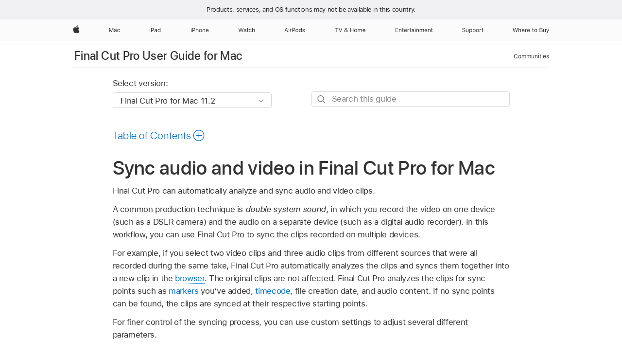

--- FILE ---
content_type: text/html;charset=utf-8
request_url: https://support.apple.com/en-tj/guide/final-cut-pro/verc1fabc30/mac
body_size: 49226
content:

    
<!DOCTYPE html>
<html lang="en" prefix="og: http://ogp.me/ns#" dir=ltr>

<head>
	<meta name="viewport" content="width=device-width, initial-scale=1" />
	<meta http-equiv="content-type" content="text/html; charset=UTF-8" />
	<title lang="en">Sync audio and video in Final Cut Pro for Mac - Apple Support (TJ)</title>
	<link rel="dns-prefetch" href="https://www.apple.com/" />
	<link rel="preconnect" href="https://www.apple.com/" crossorigin />
	<link rel="canonical" href="https://support.apple.com/en-tj/guide/final-cut-pro/verc1fabc30/mac" />
	<link rel="apple-touch-icon" href="/favicon.ico">
    <link rel="icon" type="image/png" href="/favicon.ico">
	
	
		<meta name="description" content="In Final Cut Pro for Mac, automatically analyze and sync audio and video clips, or use custom settings for finer control." />
		<meta property="og:url" content="https://support.apple.com/en-tj/guide/final-cut-pro/verc1fabc30/mac" />
		<meta property="og:title" content="Sync audio and video in Final Cut Pro for Mac" />
		<meta property="og:description" content="In Final Cut Pro for Mac, automatically analyze and sync audio and video clips, or use custom settings for finer control." />
		<meta property="og:site_name" content="Apple Support" />
		<meta property="og:locale" content="en_TJ" />
		<meta property="og:type" content="article" />
		<meta name="ac-gn-search-field[locale]" content="en_TJ" />
	

	
	
	
	
		<link rel="alternate" hreflang="en-us" href="https://support.apple.com/guide/final-cut-pro/verc1fabc30/mac">
	
		<link rel="alternate" hreflang="en-mk" href="https://support.apple.com/en-mk/guide/final-cut-pro/verc1fabc30/mac">
	
		<link rel="alternate" hreflang="ar-kw" href="https://support.apple.com/ar-kw/guide/final-cut-pro/verc1fabc30/mac">
	
		<link rel="alternate" hreflang="en-mn" href="https://support.apple.com/en-mn/guide/final-cut-pro/verc1fabc30/mac">
	
		<link rel="alternate" hreflang="gu-in" href="https://support.apple.com/gu-in/guide/final-cut-pro/verc1fabc30/mac">
	
		<link rel="alternate" hreflang="en-il" href="https://support.apple.com/en-il/guide/final-cut-pro/verc1fabc30/mac">
	
		<link rel="alternate" hreflang="en-eg" href="https://support.apple.com/en-eg/guide/final-cut-pro/verc1fabc30/mac">
	
		<link rel="alternate" hreflang="en-mo" href="https://support.apple.com/en-mo/guide/final-cut-pro/verc1fabc30/mac">
	
		<link rel="alternate" hreflang="en-in" href="https://support.apple.com/en-in/guide/final-cut-pro/verc1fabc30/mac">
	
		<link rel="alternate" hreflang="en-uz" href="https://support.apple.com/en-uz/guide/final-cut-pro/verc1fabc30/mac">
	
		<link rel="alternate" hreflang="en-ae" href="https://support.apple.com/en-ae/guide/final-cut-pro/verc1fabc30/mac">
	
		<link rel="alternate" hreflang="fr-ne" href="https://support.apple.com/fr-ne/guide/final-cut-pro/verc1fabc30/mac">
	
		<link rel="alternate" hreflang="en-mt" href="https://support.apple.com/en-mt/guide/final-cut-pro/verc1fabc30/mac">
	
		<link rel="alternate" hreflang="ta-in" href="https://support.apple.com/ta-in/guide/final-cut-pro/verc1fabc30/mac">
	
		<link rel="alternate" hreflang="zh-cn" href="https://support.apple.com/zh-cn/guide/final-cut-pro/verc1fabc30/mac">
	
		<link rel="alternate" hreflang="en-al" href="https://support.apple.com/en-al/guide/final-cut-pro/verc1fabc30/mac">
	
		<link rel="alternate" hreflang="en-is" href="https://support.apple.com/en-is/guide/final-cut-pro/verc1fabc30/mac">
	
		<link rel="alternate" hreflang="en-mz" href="https://support.apple.com/en-mz/guide/final-cut-pro/verc1fabc30/mac">
	
		<link rel="alternate" hreflang="te-in" href="https://support.apple.com/te-in/guide/final-cut-pro/verc1fabc30/mac">
	
		<link rel="alternate" hreflang="en-am" href="https://support.apple.com/en-am/guide/final-cut-pro/verc1fabc30/mac">
	
		<link rel="alternate" hreflang="fr-ml" href="https://support.apple.com/fr-ml/guide/final-cut-pro/verc1fabc30/mac">
	
		<link rel="alternate" hreflang="fr-mu" href="https://support.apple.com/fr-mu/guide/final-cut-pro/verc1fabc30/mac">
	
		<link rel="alternate" hreflang="en-ng" href="https://support.apple.com/en-ng/guide/final-cut-pro/verc1fabc30/mac">
	
		<link rel="alternate" hreflang="en-az" href="https://support.apple.com/en-az/guide/final-cut-pro/verc1fabc30/mac">
	
		<link rel="alternate" hreflang="en-vn" href="https://support.apple.com/en-vn/guide/final-cut-pro/verc1fabc30/mac">
	
		<link rel="alternate" hreflang="ja-jp" href="https://support.apple.com/ja-jp/guide/final-cut-pro/verc1fabc30/mac">
	
		<link rel="alternate" hreflang="de-ch" href="https://support.apple.com/de-ch/guide/final-cut-pro/verc1fabc30/mac">
	
		<link rel="alternate" hreflang="or-in" href="https://support.apple.com/or-in/guide/final-cut-pro/verc1fabc30/mac">
	
		<link rel="alternate" hreflang="ml-in" href="https://support.apple.com/ml-in/guide/final-cut-pro/verc1fabc30/mac">
	
		<link rel="alternate" hreflang="ar-qa" href="https://support.apple.com/ar-qa/guide/final-cut-pro/verc1fabc30/mac">
	
		<link rel="alternate" hreflang="en-jo" href="https://support.apple.com/en-jo/guide/final-cut-pro/verc1fabc30/mac">
	
		<link rel="alternate" hreflang="en-bh" href="https://support.apple.com/en-bh/guide/final-cut-pro/verc1fabc30/mac">
	
		<link rel="alternate" hreflang="es-cl" href="https://support.apple.com/es-cl/guide/final-cut-pro/verc1fabc30/mac">
	
		<link rel="alternate" hreflang="fr-sn" href="https://support.apple.com/fr-sn/guide/final-cut-pro/verc1fabc30/mac">
	
		<link rel="alternate" hreflang="fr-ca" href="https://support.apple.com/fr-ca/guide/final-cut-pro/verc1fabc30/mac">
	
		<link rel="alternate" hreflang="es-co" href="https://support.apple.com/es-co/guide/final-cut-pro/verc1fabc30/mac">
	
		<link rel="alternate" hreflang="en-bn" href="https://support.apple.com/en-bn/guide/final-cut-pro/verc1fabc30/mac">
	
		<link rel="alternate" hreflang="en-sa" href="https://support.apple.com/en-sa/guide/final-cut-pro/verc1fabc30/mac">
	
		<link rel="alternate" hreflang="ar-eg" href="https://support.apple.com/ar-eg/guide/final-cut-pro/verc1fabc30/mac">
	
		<link rel="alternate" hreflang="fr-be" href="https://support.apple.com/fr-be/guide/final-cut-pro/verc1fabc30/mac">
	
		<link rel="alternate" hreflang="en-bw" href="https://support.apple.com/en-bw/guide/final-cut-pro/verc1fabc30/mac">
	
		<link rel="alternate" hreflang="en-by" href="https://support.apple.com/en-by/guide/final-cut-pro/verc1fabc30/mac">
	
		<link rel="alternate" hreflang="fr-fr" href="https://support.apple.com/fr-fr/guide/final-cut-pro/verc1fabc30/mac">
	
		<link rel="alternate" hreflang="en-ke" href="https://support.apple.com/en-ke/guide/final-cut-pro/verc1fabc30/mac">
	
		<link rel="alternate" hreflang="en-kg" href="https://support.apple.com/en-kg/guide/final-cut-pro/verc1fabc30/mac">
	
		<link rel="alternate" hreflang="en-om" href="https://support.apple.com/en-om/guide/final-cut-pro/verc1fabc30/mac">
	
		<link rel="alternate" hreflang="en-ca" href="https://support.apple.com/en-ca/guide/final-cut-pro/verc1fabc30/mac">
	
		<link rel="alternate" hreflang="en-ge" href="https://support.apple.com/en-ge/guide/final-cut-pro/verc1fabc30/mac">
	
		<link rel="alternate" hreflang="fr-tn" href="https://support.apple.com/fr-tn/guide/final-cut-pro/verc1fabc30/mac">
	
		<link rel="alternate" hreflang="ar-ae" href="https://support.apple.com/ar-ae/guide/final-cut-pro/verc1fabc30/mac">
	
		<link rel="alternate" hreflang="de-at" href="https://support.apple.com/de-at/guide/final-cut-pro/verc1fabc30/mac">
	
		<link rel="alternate" hreflang="en-kw" href="https://support.apple.com/en-kw/guide/final-cut-pro/verc1fabc30/mac">
	
		<link rel="alternate" hreflang="bn-in" href="https://support.apple.com/bn-in/guide/final-cut-pro/verc1fabc30/mac">
	
		<link rel="alternate" hreflang="en-kz" href="https://support.apple.com/en-kz/guide/final-cut-pro/verc1fabc30/mac">
	
		<link rel="alternate" hreflang="en-gu" href="https://support.apple.com/en-gu/guide/final-cut-pro/verc1fabc30/mac">
	
		<link rel="alternate" hreflang="en-gw" href="https://support.apple.com/en-gw/guide/final-cut-pro/verc1fabc30/mac">
	
		<link rel="alternate" hreflang="fr-cf" href="https://support.apple.com/fr-cf/guide/final-cut-pro/verc1fabc30/mac">
	
		<link rel="alternate" hreflang="pa-in" href="https://support.apple.com/pa-in/guide/final-cut-pro/verc1fabc30/mac">
	
		<link rel="alternate" hreflang="fr-ci" href="https://support.apple.com/fr-ci/guide/final-cut-pro/verc1fabc30/mac">
	
		<link rel="alternate" hreflang="fr-ch" href="https://support.apple.com/fr-ch/guide/final-cut-pro/verc1fabc30/mac">
	
		<link rel="alternate" hreflang="es-us" href="https://support.apple.com/es-us/guide/final-cut-pro/verc1fabc30/mac">
	
		<link rel="alternate" hreflang="kn-in" href="https://support.apple.com/kn-in/guide/final-cut-pro/verc1fabc30/mac">
	
		<link rel="alternate" hreflang="fr-gn" href="https://support.apple.com/fr-gn/guide/final-cut-pro/verc1fabc30/mac">
	
		<link rel="alternate" hreflang="fr-cm" href="https://support.apple.com/fr-cm/guide/final-cut-pro/verc1fabc30/mac">
	
		<link rel="alternate" hreflang="fr-gq" href="https://support.apple.com/fr-gq/guide/final-cut-pro/verc1fabc30/mac">
	
		<link rel="alternate" hreflang="en-lb" href="https://support.apple.com/en-lb/guide/final-cut-pro/verc1fabc30/mac">
	
		<link rel="alternate" hreflang="en-tj" href="https://support.apple.com/en-tj/guide/final-cut-pro/verc1fabc30/mac">
	
		<link rel="alternate" hreflang="en-tm" href="https://support.apple.com/en-tm/guide/final-cut-pro/verc1fabc30/mac">
	
		<link rel="alternate" hreflang="en-ph" href="https://support.apple.com/en-ph/guide/final-cut-pro/verc1fabc30/mac">
	
		<link rel="alternate" hreflang="ar-sa" href="https://support.apple.com/ar-sa/guide/final-cut-pro/verc1fabc30/mac">
	
		<link rel="alternate" hreflang="en-lk" href="https://support.apple.com/en-lk/guide/final-cut-pro/verc1fabc30/mac">
	
		<link rel="alternate" hreflang="ca-es" href="https://support.apple.com/ca-es/guide/final-cut-pro/verc1fabc30/mac">
	
		<link rel="alternate" hreflang="de-de" href="https://support.apple.com/de-de/guide/final-cut-pro/verc1fabc30/mac">
	
		<link rel="alternate" hreflang="fr-ma" href="https://support.apple.com/fr-ma/guide/final-cut-pro/verc1fabc30/mac">
	
		<link rel="alternate" hreflang="zh-hk" href="https://support.apple.com/zh-hk/guide/final-cut-pro/verc1fabc30/mac">
	
		<link rel="alternate" hreflang="ko-kr" href="https://support.apple.com/ko-kr/guide/final-cut-pro/verc1fabc30/mac">
	
		<link rel="alternate" hreflang="de-li" href="https://support.apple.com/de-li/guide/final-cut-pro/verc1fabc30/mac">
	
		<link rel="alternate" hreflang="ar-bh" href="https://support.apple.com/ar-bh/guide/final-cut-pro/verc1fabc30/mac">
	
		<link rel="alternate" hreflang="es-es" href="https://support.apple.com/es-es/guide/final-cut-pro/verc1fabc30/mac">
	
		<link rel="alternate" hreflang="ar-jo" href="https://support.apple.com/ar-jo/guide/final-cut-pro/verc1fabc30/mac">
	
		<link rel="alternate" hreflang="fr-mg" href="https://support.apple.com/fr-mg/guide/final-cut-pro/verc1fabc30/mac">
	
		<link rel="alternate" hreflang="es-mx" href="https://support.apple.com/es-mx/guide/final-cut-pro/verc1fabc30/mac">
	
		<link rel="alternate" hreflang="ur-in" href="https://support.apple.com/ur-in/guide/final-cut-pro/verc1fabc30/mac">
	
		<link rel="alternate" hreflang="ar-om" href="https://support.apple.com/ar-om/guide/final-cut-pro/verc1fabc30/mac">
	
		<link rel="alternate" hreflang="en-qa" href="https://support.apple.com/en-qa/guide/final-cut-pro/verc1fabc30/mac">
	
		<link rel="alternate" hreflang="mr-in" href="https://support.apple.com/mr-in/guide/final-cut-pro/verc1fabc30/mac">
	
		<link rel="alternate" hreflang="en-md" href="https://support.apple.com/en-md/guide/final-cut-pro/verc1fabc30/mac">
	
		<link rel="alternate" hreflang="de-lu" href="https://support.apple.com/de-lu/guide/final-cut-pro/verc1fabc30/mac">
	
		<link rel="alternate" hreflang="fr-lu" href="https://support.apple.com/fr-lu/guide/final-cut-pro/verc1fabc30/mac">
	
		<link rel="alternate" hreflang="en-me" href="https://support.apple.com/en-me/guide/final-cut-pro/verc1fabc30/mac">
	

		<link rel="preload" as="style" href="/clientside/build/apd-sasskit.built.css" onload="this.onload=null;this.rel='stylesheet'">
		<noscript>
			<link rel="stylesheet" href="/clientside/build/apd-sasskit.built.css" type="text/css" />
		</noscript>

		
			<link rel="preload" as="style" href="/clientside/build/app-apd.css" onload="this.onload=null;this.rel='stylesheet'">
			<noscript>
				<link rel="stylesheet" href="/clientside/build/app-apd.css" type="text/css" />
			</noscript>
    	

	
    <link rel="preload" as="style"
        href="//www.apple.com/wss/fonts?families=SF+Pro,v1:200,300,400,500,600|SF+Pro+Icons,v1"
        onload="this.onload=null;this.rel='stylesheet'">
    <noscript>
        <link rel="stylesheet" href="//www.apple.com/wss/fonts?families=SF+Pro,v1:200,300,400,500,600|SF+Pro+Icons,v1" type="text/css" />
    </noscript>


	<script>
 
    var _applemd = {
        page: {
            
            site_section: "kb",
            
            content_type: "bk",
            info_type: "",
            topics: "",
            in_house: "",
            locale: "en-tj",
            
                content_template: "topic",
            
            friendly_content: {
                title: `Final Cut Pro User Guide for Mac`,
                publish_date: "09192025",
                
                    topic_id:   "VERC1FABC30",
                    article_id        :   "BK_C5BE0B9671171C3CBAB5976424F6F030_VERC1FABC30",
                    product_version   :   "final-cut-pro, 11.2",
                    os_version        :   "Final Cut Pro for Mac 11.2, 15.6",
                    article_version   :   "1"
                
            },
            
            
        },
        
            product: "final-cut-pro"
        
    };
    const isMobilePlayer = /iPhone|iPod|Android/i.test(navigator.userAgent);
    

</script>

	
	<script>
		var data = {	
			showHelpFulfeedBack: true,
			id: "BK_C5BE0B9671171C3CBAB5976424F6F030_VERC1FABC30",
			locale: "en_US",
			podCookie: "tj~en",
			source : "",
			isSecureEnv: false,
			dtmPageSource: "topic",
			domain: "support.apple.com",
			isNeighborJsEnabled: true,
            dtmPageName: "acs.pageload"
		}
		window.appState = JSON.stringify(data);
	</script>
	 
		<script src="/clientside/build/nn.js" type="text/javascript" charset="utf-8"></script>
<script>
    
     var neighborInitData = {
        appDataSchemaVersion: '1.0.0',
        webVitalDataThrottlingPercentage: 100,
        reportThrottledWebVitalDataTypes: ['system:dom-content-loaded', 'system:load', 'system:unfocus', 'system:focus', 'system:unload', 'system:page-hide', 'system:visibility-change-visible', 'system:visibility-change-hidden', 'system:event', 'app:load', 'app:unload', 'app:event'],
        trackMarcomSearch: true,
        trackSurvey: true,
        
        endpoint: 'https://supportmetrics.apple.com/content/services/stats'
    }
</script>

	



</head>


	<body dir="ltr" data-istaskopen="false" lang="en" class="ac-gn-current-support no-js AppleTopic apd-topic dark-mode-enabled" data-designversion="2" itemscope
		itemtype="https://schema.org/TechArticle">

    
	
		 
      <div id="cisHeader" lang=en-tj>
        <div class="cis-bar-text"> Products, services, and OS functions <br class="cis-bar-text-br"/> may not be available in this country. </div>               
      </div>
       <link rel="stylesheet" media="all" href="/clientside/build/cis-locale-bar.css" />






		 <meta name="globalnav-store-key" content="S2A49YFKJF2JAT22K" />
<meta name="globalnav-search-field[name]" content="q" />
<meta name="globalnav-search-field[action]" content="https://support.apple.com/kb/index" />
<meta name="globalnav-search-field[src]" content="globalnav_support" />
<meta name="globalnav-search-field[type]" content="organic" />
<meta name="globalnav-search-field[page]" content="search" />
<meta name="globalnav-search-field[locale]" content="en_TJ" />
<meta name="globalnav-search-field[placeholder]" content="Search Support" />
<link
  rel="stylesheet"
  type="text/css"
  href="https://www.apple.com/api-www/global-elements/global-header/v1/assets/globalheader.css"
/>
<div id="globalheader" class="globalnav-scrim globalheader-light"><aside id="globalmessage-segment" lang="en-TJ" dir="ltr" class="globalmessage-segment"><ul data-strings="{}" class="globalmessage-segment-content"></ul></aside><nav id="globalnav" lang="en-TJ" dir="ltr" aria-label="Global" data-analytics-element-engagement-start="globalnav:onFlyoutOpen" data-analytics-element-engagement-end="globalnav:onFlyoutClose" data-analytics-activitymap-region-id="global nav" data-analytics-region="global nav" class="globalnav no-js   "><div class="globalnav-content"><div class="globalnav-item globalnav-menuback"><button aria-label="Main menu" class="globalnav-menuback-button"><span class="globalnav-chevron-icon"><svg height="48" viewBox="0 0 9 48" width="9" xmlns="http://www.w3.org/2000/svg"><path d="m1.5618 24.0621 6.5581-6.4238c.2368-.2319.2407-.6118.0088-.8486-.2324-.2373-.6123-.2407-.8486-.0088l-7 6.8569c-.1157.1138-.1807.2695-.1802.4316.001.1621.0674.3174.1846.4297l7 6.7241c.1162.1118.2661.1675.4155.1675.1577 0 .3149-.062.4326-.1846.2295-.2388.2222-.6187-.0171-.8481z"></path></svg></span></button></div><ul id="globalnav-list" class="globalnav-list"><li data-analytics-element-engagement="globalnav hover - apple" class="
				globalnav-item
				globalnav-item-apple
				
				
			"><a href="https://www.apple.com/tj/" data-globalnav-item-name="apple" data-analytics-title="apple home" aria-label="Apple" class="globalnav-link globalnav-link-apple"><span class="globalnav-image-regular globalnav-link-image"><svg height="44" viewBox="0 0 14 44" width="14" xmlns="http://www.w3.org/2000/svg"><path d="m13.0729 17.6825a3.61 3.61 0 0 0 -1.7248 3.0365 3.5132 3.5132 0 0 0 2.1379 3.2223 8.394 8.394 0 0 1 -1.0948 2.2618c-.6816.9812-1.3943 1.9623-2.4787 1.9623s-1.3633-.63-2.613-.63c-1.2187 0-1.6525.6507-2.644.6507s-1.6834-.9089-2.4787-2.0243a9.7842 9.7842 0 0 1 -1.6628-5.2776c0-3.0984 2.014-4.7405 3.9969-4.7405 1.0535 0 1.9314.6919 2.5924.6919.63 0 1.6112-.7333 2.8092-.7333a3.7579 3.7579 0 0 1 3.1604 1.5802zm-3.7284-2.8918a3.5615 3.5615 0 0 0 .8469-2.22 1.5353 1.5353 0 0 0 -.031-.32 3.5686 3.5686 0 0 0 -2.3445 1.2084 3.4629 3.4629 0 0 0 -.8779 2.1585 1.419 1.419 0 0 0 .031.2892 1.19 1.19 0 0 0 .2169.0207 3.0935 3.0935 0 0 0 2.1586-1.1368z"></path></svg></span><span class="globalnav-image-compact globalnav-link-image"><svg height="48" viewBox="0 0 17 48" width="17" xmlns="http://www.w3.org/2000/svg"><path d="m15.5752 19.0792a4.2055 4.2055 0 0 0 -2.01 3.5376 4.0931 4.0931 0 0 0 2.4908 3.7542 9.7779 9.7779 0 0 1 -1.2755 2.6351c-.7941 1.1431-1.6244 2.2862-2.8878 2.2862s-1.5883-.734-3.0443-.734c-1.42 0-1.9252.7581-3.08.7581s-1.9611-1.0589-2.8876-2.3584a11.3987 11.3987 0 0 1 -1.9373-6.1487c0-3.61 2.3464-5.523 4.6566-5.523 1.2274 0 2.25.8062 3.02.8062.734 0 1.8771-.8543 3.2729-.8543a4.3778 4.3778 0 0 1 3.6822 1.841zm-6.8586-2.0456a1.3865 1.3865 0 0 1 -.2527-.024 1.6557 1.6557 0 0 1 -.0361-.337 4.0341 4.0341 0 0 1 1.0228-2.5148 4.1571 4.1571 0 0 1 2.7314-1.4078 1.7815 1.7815 0 0 1 .0361.373 4.1487 4.1487 0 0 1 -.9867 2.587 3.6039 3.6039 0 0 1 -2.5148 1.3236z"></path></svg></span><span class="globalnav-link-text">Apple</span></a></li><li data-topnav-flyout-item="menu" data-topnav-flyout-label="Menu" role="none" class="globalnav-item globalnav-menu"><div data-topnav-flyout="menu" class="globalnav-flyout"><div class="globalnav-menu-list"><div data-analytics-element-engagement="globalnav hover - mac" class="
				globalnav-item
				globalnav-item-mac
				globalnav-item-menu
				
			"><ul role="none" class="globalnav-submenu-trigger-group"><li class="globalnav-submenu-trigger-item"><a href="https://www.apple.com/tj/mac/" data-globalnav-item-name="mac" data-topnav-flyout-trigger-compact="true" data-analytics-title="mac" data-analytics-element-engagement="hover - mac" aria-label="Mac" class="globalnav-link globalnav-submenu-trigger-link globalnav-link-mac"><span class="globalnav-link-text-container"><span class="globalnav-image-regular globalnav-link-image"><svg height="44" viewBox="0 0 23 44" width="23" xmlns="http://www.w3.org/2000/svg"><path d="m8.1558 25.9987v-6.457h-.0703l-2.666 6.457h-.8907l-2.666-6.457h-.0703v6.457h-.9844v-8.4551h1.2246l2.8945 7.0547h.0938l2.8945-7.0547h1.2246v8.4551zm2.5166-1.7696c0-1.1309.832-1.7812 2.3027-1.8691l1.8223-.1113v-.5742c0-.7793-.4863-1.207-1.4297-1.207-.7559 0-1.2832.2871-1.4238.7852h-1.0195c.1348-1.0137 1.1309-1.6816 2.4785-1.6816 1.541 0 2.4023.791 2.4023 2.1035v4.3242h-.9609v-.9318h-.0938c-.4102.6738-1.1016 1.043-1.9453 1.043-1.2246 0-2.1328-.7266-2.1328-1.8809zm4.125-.5859v-.5801l-1.6992.1113c-.9609.0645-1.3828.3984-1.3828 1.0312 0 .6445.5449 1.0195 1.2773 1.0195 1.0371.0001 1.8047-.6796 1.8047-1.5819zm6.958-2.0273c-.1641-.627-.7207-1.1367-1.6289-1.1367-1.1367 0-1.8516.9082-1.8516 2.3379 0 1.459.7266 2.3848 1.8516 2.3848.8496 0 1.4414-.3926 1.6289-1.1074h1.0195c-.1816 1.1602-1.125 2.0156-2.6426 2.0156-1.7695 0-2.9004-1.2832-2.9004-3.293 0-1.9688 1.125-3.2461 2.8945-3.2461 1.5352 0 2.4727.9199 2.6484 2.0449z"></path></svg></span><span class="globalnav-link-text">Mac</span></span></a></li></ul></div><div data-analytics-element-engagement="globalnav hover - ipad" class="
				globalnav-item
				globalnav-item-ipad
				globalnav-item-menu
				
			"><ul role="none" class="globalnav-submenu-trigger-group"><li class="globalnav-submenu-trigger-item"><a href="https://www.apple.com/tj/ipad/" data-globalnav-item-name="ipad" data-topnav-flyout-trigger-compact="true" data-analytics-title="ipad" data-analytics-element-engagement="hover - ipad" aria-label="iPad" class="globalnav-link globalnav-submenu-trigger-link globalnav-link-ipad"><span class="globalnav-link-text-container"><span class="globalnav-image-regular globalnav-link-image"><svg height="44" viewBox="0 0 24 44" width="24" xmlns="http://www.w3.org/2000/svg"><path d="m14.9575 23.7002c0 .902-.768 1.582-1.805 1.582-.732 0-1.277-.375-1.277-1.02 0-.632.422-.966 1.383-1.031l1.699-.111zm-1.395-4.072c-1.347 0-2.343.668-2.478 1.681h1.019c.141-.498.668-.785 1.424-.785.944 0 1.43.428 1.43 1.207v.574l-1.822.112c-1.471.088-2.303.738-2.303 1.869 0 1.154.908 1.881 2.133 1.881.844 0 1.535-.369 1.945-1.043h.094v.931h.961v-4.324c0-1.312-.862-2.103-2.403-2.103zm6.769 5.575c-1.155 0-1.846-.885-1.846-2.361 0-1.471.697-2.362 1.846-2.362 1.142 0 1.857.914 1.857 2.362 0 1.459-.709 2.361-1.857 2.361zm1.834-8.027v3.503h-.088c-.358-.691-1.102-1.107-1.981-1.107-1.605 0-2.654 1.289-2.654 3.27 0 1.986 1.037 3.269 2.654 3.269.873 0 1.623-.416 2.022-1.119h.093v1.008h.961v-8.824zm-15.394 4.869h-1.863v-3.563h1.863c1.225 0 1.899.639 1.899 1.799 0 1.119-.697 1.764-1.899 1.764zm.276-4.5h-3.194v8.455h1.055v-3.018h2.127c1.588 0 2.719-1.119 2.719-2.701 0-1.611-1.108-2.736-2.707-2.736zm-6.064 8.454h1.008v-6.316h-1.008zm-.199-8.237c0-.387.316-.704.703-.704s.703.317.703.704c0 .386-.316.703-.703.703s-.703-.317-.703-.703z"></path></svg></span><span class="globalnav-link-text">iPad</span></span></a></li></ul></div><div data-analytics-element-engagement="globalnav hover - iphone" class="
				globalnav-item
				globalnav-item-iphone
				globalnav-item-menu
				
			"><ul role="none" class="globalnav-submenu-trigger-group"><li class="globalnav-submenu-trigger-item"><a href="https://www.apple.com/tj/iphone/" data-globalnav-item-name="iphone" data-topnav-flyout-trigger-compact="true" data-analytics-title="iphone" data-analytics-element-engagement="hover - iphone" aria-label="iPhone" class="globalnav-link globalnav-submenu-trigger-link globalnav-link-iphone"><span class="globalnav-link-text-container"><span class="globalnav-image-regular globalnav-link-image"><svg height="44" viewBox="0 0 38 44" width="38" xmlns="http://www.w3.org/2000/svg"><path d="m32.7129 22.3203h3.48c-.023-1.119-.691-1.857-1.693-1.857-1.008 0-1.711.738-1.787 1.857zm4.459 2.045c-.293 1.078-1.277 1.746-2.66 1.746-1.752 0-2.848-1.266-2.848-3.264 0-1.986 1.113-3.275 2.848-3.275 1.705 0 2.742 1.213 2.742 3.176v.386h-4.541v.047c.053 1.248.75 2.039 1.822 2.039.815 0 1.366-.298 1.629-.855zm-12.282-4.682h.961v.996h.094c.316-.697.932-1.107 1.898-1.107 1.418 0 2.209.838 2.209 2.338v4.09h-1.007v-3.844c0-1.137-.481-1.676-1.489-1.676s-1.658.674-1.658 1.781v3.739h-1.008zm-2.499 3.158c0-1.5-.674-2.361-1.869-2.361-1.196 0-1.87.861-1.87 2.361 0 1.495.674 2.362 1.87 2.362 1.195 0 1.869-.867 1.869-2.362zm-4.782 0c0-2.033 1.114-3.269 2.913-3.269 1.798 0 2.912 1.236 2.912 3.269 0 2.028-1.114 3.27-2.912 3.27-1.799 0-2.913-1.242-2.913-3.27zm-6.636-5.666h1.008v3.504h.093c.317-.697.979-1.107 1.946-1.107 1.336 0 2.179.855 2.179 2.338v4.09h-1.007v-3.844c0-1.119-.504-1.676-1.459-1.676-1.131 0-1.752.715-1.752 1.781v3.739h-1.008zm-6.015 4.87h1.863c1.202 0 1.899-.645 1.899-1.764 0-1.16-.674-1.799-1.899-1.799h-1.863zm2.139-4.5c1.599 0 2.707 1.125 2.707 2.736 0 1.582-1.131 2.701-2.719 2.701h-2.127v3.018h-1.055v-8.455zm-6.114 8.454h1.008v-6.316h-1.008zm-.2-8.238c0-.386.317-.703.703-.703.387 0 .704.317.704.703 0 .387-.317.704-.704.704-.386 0-.703-.317-.703-.704z"></path></svg></span><span class="globalnav-link-text">iPhone</span></span></a></li></ul></div><div data-analytics-element-engagement="globalnav hover - watch" class="
				globalnav-item
				globalnav-item-watch
				globalnav-item-menu
				
			"><ul role="none" class="globalnav-submenu-trigger-group"><li class="globalnav-submenu-trigger-item"><a href="https://www.apple.com/tj/watch/" data-globalnav-item-name="watch" data-topnav-flyout-trigger-compact="true" data-analytics-title="watch" data-analytics-element-engagement="hover - watch" aria-label="Watch" class="globalnav-link globalnav-submenu-trigger-link globalnav-link-watch"><span class="globalnav-link-text-container"><span class="globalnav-image-regular globalnav-link-image"><svg height="44" viewBox="0 0 35 44" width="35" xmlns="http://www.w3.org/2000/svg"><path d="m28.9819 17.1758h1.008v3.504h.094c.316-.697.978-1.108 1.945-1.108 1.336 0 2.18.856 2.18 2.338v4.09h-1.008v-3.844c0-1.119-.504-1.675-1.459-1.675-1.131 0-1.752.715-1.752 1.781v3.738h-1.008zm-2.42 4.441c-.164-.627-.721-1.136-1.629-1.136-1.137 0-1.852.908-1.852 2.338 0 1.459.727 2.384 1.852 2.384.849 0 1.441-.392 1.629-1.107h1.019c-.182 1.16-1.125 2.016-2.642 2.016-1.77 0-2.901-1.284-2.901-3.293 0-1.969 1.125-3.247 2.895-3.247 1.535 0 2.472.92 2.648 2.045zm-6.533-3.568v1.635h1.407v.844h-1.407v3.574c0 .744.282 1.06.938 1.06.182 0 .281-.006.469-.023v.85c-.2.035-.393.058-.592.058-1.301 0-1.822-.48-1.822-1.687v-3.832h-1.02v-.844h1.02v-1.635zm-4.2 5.596v-.58l-1.699.111c-.961.064-1.383.398-1.383 1.031 0 .645.545 1.02 1.277 1.02 1.038 0 1.805-.68 1.805-1.582zm-4.125.586c0-1.131.832-1.782 2.303-1.869l1.822-.112v-.574c0-.779-.486-1.207-1.43-1.207-.755 0-1.283.287-1.423.785h-1.02c.135-1.014 1.131-1.682 2.479-1.682 1.541 0 2.402.792 2.402 2.104v4.324h-.961v-.931h-.094c-.41.673-1.101 1.043-1.945 1.043-1.225 0-2.133-.727-2.133-1.881zm-7.684 1.769h-.996l-2.303-8.455h1.101l1.682 6.873h.07l1.893-6.873h1.066l1.893 6.873h.07l1.682-6.873h1.101l-2.302 8.455h-.996l-1.946-6.674h-.07z"></path></svg></span><span class="globalnav-link-text">Watch</span></span></a></li></ul></div><div data-analytics-element-engagement="globalnav hover - airpods" class="
				globalnav-item
				globalnav-item-airpods
				globalnav-item-menu
				
			"><ul role="none" class="globalnav-submenu-trigger-group"><li class="globalnav-submenu-trigger-item"><a href="https://www.apple.com/tj/airpods/" data-globalnav-item-name="airpods" data-topnav-flyout-trigger-compact="true" data-analytics-title="airpods" data-analytics-element-engagement="hover - airpods" aria-label="AirPods" class="globalnav-link globalnav-submenu-trigger-link globalnav-link-airpods"><span class="globalnav-link-text-container"><span class="globalnav-image-regular globalnav-link-image"><svg height="44" viewBox="0 0 43 44" width="43" xmlns="http://www.w3.org/2000/svg"><path d="m11.7153 19.6836h.961v.937h.094c.187-.615.914-1.048 1.752-1.048.164 0 .375.011.504.029v1.008c-.082-.024-.446-.059-.645-.059-.961 0-1.658.645-1.658 1.535v3.914h-1.008zm28.135-.111c1.324 0 2.244.656 2.379 1.693h-.996c-.135-.504-.627-.838-1.389-.838-.75 0-1.336.381-1.336.943 0 .434.352.704 1.096.885l.973.235c1.189.287 1.763.802 1.763 1.711 0 1.13-1.095 1.91-2.531 1.91-1.406 0-2.373-.674-2.484-1.723h1.037c.17.533.674.873 1.482.873.85 0 1.459-.404 1.459-.984 0-.434-.328-.727-1.002-.891l-1.084-.264c-1.183-.287-1.722-.796-1.722-1.71 0-1.049 1.013-1.84 2.355-1.84zm-6.665 5.631c-1.155 0-1.846-.885-1.846-2.362 0-1.471.697-2.361 1.846-2.361 1.142 0 1.857.914 1.857 2.361 0 1.459-.709 2.362-1.857 2.362zm1.834-8.028v3.504h-.088c-.358-.691-1.102-1.107-1.981-1.107-1.605 0-2.654 1.289-2.654 3.269 0 1.987 1.037 3.27 2.654 3.27.873 0 1.623-.416 2.022-1.119h.094v1.007h.961v-8.824zm-9.001 8.028c-1.195 0-1.869-.868-1.869-2.362 0-1.5.674-2.361 1.869-2.361 1.196 0 1.869.861 1.869 2.361 0 1.494-.673 2.362-1.869 2.362zm0-5.631c-1.799 0-2.912 1.236-2.912 3.269 0 2.028 1.113 3.27 2.912 3.27s2.912-1.242 2.912-3.27c0-2.033-1.113-3.269-2.912-3.269zm-17.071 6.427h1.008v-6.316h-1.008zm-.199-8.238c0-.387.317-.703.703-.703.387 0 .703.316.703.703s-.316.703-.703.703c-.386 0-.703-.316-.703-.703zm-6.137 4.922 1.324-3.773h.093l1.325 3.773zm1.892-5.139h-1.043l-3.117 8.455h1.107l.85-2.42h3.363l.85 2.42h1.107zm14.868 4.5h-1.864v-3.562h1.864c1.224 0 1.898.639 1.898 1.799 0 1.119-.697 1.763-1.898 1.763zm.275-4.5h-3.193v8.455h1.054v-3.017h2.127c1.588 0 2.719-1.119 2.719-2.701 0-1.612-1.107-2.737-2.707-2.737z"></path></svg></span><span class="globalnav-link-text">AirPods</span></span></a></li></ul></div><div data-analytics-element-engagement="globalnav hover - tv-home" class="
				globalnav-item
				globalnav-item-tv-home
				globalnav-item-menu
				
			"><ul role="none" class="globalnav-submenu-trigger-group"><li class="globalnav-submenu-trigger-item"><a href="https://www.apple.com/tj/tv-home/" data-globalnav-item-name="tv-home" data-topnav-flyout-trigger-compact="true" data-analytics-title="tv &amp; home" data-analytics-element-engagement="hover - tv &amp; home" aria-label="TV and Home" class="globalnav-link globalnav-submenu-trigger-link globalnav-link-tv-home"><span class="globalnav-link-text-container"><span class="globalnav-image-regular globalnav-link-image"><svg height="44" viewBox="0 0 65 44" width="65" xmlns="http://www.w3.org/2000/svg"><path d="m4.3755 26v-7.5059h-2.7246v-.9492h6.5039v.9492h-2.7246v7.5059zm7.7314 0-3.1172-8.4551h1.1074l2.4844 7.0898h.0938l2.4844-7.0898h1.1074l-3.1172 8.4551zm13.981-.8438c-.7207.6328-1.7109 1.002-2.7363 1.002-1.6816 0-2.8594-.9961-2.8594-2.4141 0-1.002.5449-1.7637 1.6758-2.3613.0762-.0352.2344-.1172.3281-.1641-.7793-.8203-1.0605-1.3652-1.0605-1.9805 0-1.084.9199-1.8926 2.1562-1.8926 1.248 0 2.1562.7969 2.1562 1.9043 0 .8672-.5215 1.5-1.8281 2.1855l2.1152 2.2734c.2637-.5273.3984-1.2188.3984-2.2734v-.1465h.9844v.1523c0 1.3125-.2344 2.2676-.6973 2.9824l1.4708 1.5764h-1.3242zm-4.541-1.4824c0 .9492.7676 1.5938 1.8984 1.5938.7676 0 1.5586-.3047 2.0215-.791l-2.3906-2.6133c-.0645.0234-.2168.0996-.2988.1406-.8145.4219-1.2305 1.0078-1.2305 1.6699zm3.2109-4.3886c0-.6562-.4746-1.1016-1.1602-1.1016-.6738 0-1.1543.457-1.1543 1.1133 0 .4688.2402.8789.9082 1.541 1.0313-.5274 1.4063-.9492 1.4063-1.5527zm13.5176 6.7148v-3.8496h-4.6406v3.8496h-1.0547v-8.4551h1.0547v3.6562h4.6406v-3.6562h1.0547v8.4551zm2.6455-3.1582c0-2.0332 1.1133-3.2695 2.9121-3.2695s2.9121 1.2363 2.9121 3.2695c0 2.0273-1.1133 3.2695-2.9121 3.2695s-2.9121-1.2422-2.9121-3.2695zm4.7812 0c0-1.5-.6738-2.3613-1.8691-2.3613s-1.8691.8613-1.8691 2.3613c0 1.4941.6738 2.3613 1.8691 2.3613s1.8691-.8672 1.8691-2.3613zm2.5054-3.1582h.9609v.9961h.0938c.2871-.7031.9199-1.1074 1.7637-1.1074.8555 0 1.4531.4512 1.7461 1.1074h.0938c.3398-.668 1.0605-1.1074 1.9336-1.1074 1.2891 0 2.0098.7383 2.0098 2.0625v4.3652h-1.0078v-4.1309c0-.9316-.4395-1.3887-1.3301-1.3887-.8789 0-1.4648.6562-1.4648 1.459v4.0606h-1.0078v-4.2891c0-.75-.5215-1.2305-1.3184-1.2305-.8262 0-1.4648.7148-1.4648 1.6055v3.9141h-1.0078v-6.3164zm15.5127 4.6816c-.293 1.0781-1.2773 1.7461-2.6602 1.7461-1.752 0-2.8477-1.2656-2.8477-3.2637 0-1.9863 1.1133-3.2754 2.8477-3.2754 1.7051 0 2.7422 1.2129 2.7422 3.1758v.3867h-4.541v.0469c.0527 1.248.75 2.0391 1.8223 2.0391.8145 0 1.3652-.2988 1.6289-.8555zm-4.459-2.0449h3.4805c-.0234-1.1191-.6914-1.8574-1.6934-1.8574-1.0078 0-1.7109.7383-1.7871 1.8574z"></path></svg></span><span class="globalnav-link-text">TV &amp; Home</span></span></a></li></ul></div><div data-analytics-element-engagement="globalnav hover - entertainment" class="
				globalnav-item
				globalnav-item-entertainment
				globalnav-item-menu
				
			"><ul role="none" class="globalnav-submenu-trigger-group"><li class="globalnav-submenu-trigger-item"><a href="https://www.apple.com/tj/entertainment/" data-globalnav-item-name="entertainment" data-topnav-flyout-trigger-compact="true" data-analytics-title="entertainment" data-analytics-element-engagement="hover - entertainment" aria-label="Entertainment" class="globalnav-link globalnav-submenu-trigger-link globalnav-link-entertainment"><span class="globalnav-link-text-container"><span class="globalnav-image-regular globalnav-link-image"><svg xmlns="http://www.w3.org/2000/svg" viewBox="0 0 77 44" width="77" height="44"><path d="m0 17.4863h5.2383v.9492h-4.1836v2.7129h3.9668v.9375h-3.9668v2.9062h4.1836v.9492h-5.2383zm6.8994 2.1387h1.0195v.9492h.0938c.3164-.668.9082-1.0605 1.8398-1.0605 1.418 0 2.209.8379 2.209 2.3379v4.0898h-1.0195v-3.8438c0-1.1367-.4688-1.6816-1.4766-1.6816s-1.6465.6797-1.6465 1.7871v3.7383h-1.0195zm7.2803 4.6758v-3.832h-.9961v-.8438h.9961v-1.6348h1.0547v1.6348h1.3828v.8438h-1.3828v3.5742c0 .7441.2578 1.043.9141 1.043.1816 0 .2812-.0059.4688-.0234v.8672c-.1992.0352-.3926.0586-.5918.0586-1.3009-.0001-1.8458-.4806-1.8458-1.6876zm3.4365-1.4942v-.0059c0-1.9512 1.1133-3.2871 2.8301-3.2871s2.7598 1.2773 2.7598 3.1641v.3984h-4.5469c.0293 1.3066.75 2.0684 1.875 2.0684.8555 0 1.3828-.4043 1.5527-.7852l.0234-.0527h1.0195l-.0117.0469c-.2168.8555-1.1191 1.6992-2.6074 1.6992-1.8046 0-2.8945-1.2656-2.8945-3.2461zm1.0606-.5449h3.4922c-.1055-1.248-.7969-1.8398-1.7285-1.8398-.9376 0-1.6524.6386-1.7637 1.8398zm5.9912-2.6367h1.0195v.9375h.0938c.2402-.6621.832-1.0488 1.6875-1.0488.1934 0 .4102.0234.5098.041v.9902c-.2109-.0352-.4043-.0586-.627-.0586-.9727 0-1.6641.6152-1.6641 1.541v3.9141h-1.0195zm4.9658 4.6758v-3.832h-.9961v-.8438h.9961v-1.6348h1.0547v1.6348h1.3828v.8438h-1.3828v3.5742c0 .7441.2578 1.043.9141 1.043.1816 0 .2812-.0059.4688-.0234v.8672c-.1992.0352-.3926.0586-.5918.0586-1.3009-.0001-1.8458-.4806-1.8458-1.6876zm3.4658-.1231v-.0117c0-1.125.832-1.7754 2.3027-1.8633l1.8105-.1113v-.5742c0-.7793-.4746-1.2012-1.418-1.2012-.7559 0-1.2539.2812-1.418.7734l-.0059.0176h-1.0195l.0059-.0352c.1641-.9902 1.125-1.6582 2.4727-1.6582 1.541 0 2.4023.791 2.4023 2.1035v4.3242h-1.0195v-.9316h-.0938c-.3984.6738-1.0605 1.043-1.9102 1.043-1.201 0-2.1092-.7265-2.1092-1.875zm2.3203.9903c1.0371 0 1.793-.6797 1.793-1.582v-.5742l-1.6875.1055c-.9609.0586-1.3828.3984-1.3828 1.0254v.0117c0 .6386.5449 1.0136 1.2773 1.0136zm4.3926-7.4649c0-.3867.3164-.7031.7031-.7031s.7031.3164.7031.7031-.3164.7031-.7031.7031-.7031-.3164-.7031-.7031zm.1875 1.9219h1.0195v6.3164h-1.0195zm2.8213 0h1.0195v.9492h.0938c.3164-.668.9082-1.0605 1.8398-1.0605 1.418 0 2.209.8379 2.209 2.3379v4.0898h-1.0195v-3.8438c0-1.1367-.4688-1.6816-1.4766-1.6816s-1.6465.6797-1.6465 1.7871v3.7383h-1.0195zm6.8818 0h1.0195v.9609h.0938c.2812-.6797.8789-1.0723 1.7051-1.0723.8555 0 1.4531.4512 1.7461 1.1074h.0938c.3398-.668 1.0605-1.1074 1.9336-1.1074 1.2891 0 2.0098.7383 2.0098 2.0625v4.3652h-1.0195v-4.1309c0-.9316-.4277-1.3945-1.3184-1.3945-.8789 0-1.459.6621-1.459 1.4648v4.0605h-1.0195v-4.2891c0-.75-.5156-1.2363-1.3125-1.2363-.8262 0-1.4531.7207-1.4531 1.6113v3.9141h-1.0195v-6.3162zm10.0049 3.1816v-.0059c0-1.9512 1.1133-3.2871 2.8301-3.2871s2.7598 1.2773 2.7598 3.1641v.3984h-4.5469c.0293 1.3066.75 2.0684 1.875 2.0684.8555 0 1.3828-.4043 1.5527-.7852l.0234-.0527h1.0195l-.0116.0469c-.2168.8555-1.1191 1.6992-2.6074 1.6992-1.8047 0-2.8946-1.2656-2.8946-3.2461zm1.0606-.5449h3.4922c-.1055-1.248-.7969-1.8398-1.7285-1.8398-.9376 0-1.6524.6386-1.7637 1.8398zm5.9912-2.6367h1.0195v.9492h.0938c.3164-.668.9082-1.0605 1.8398-1.0605 1.418 0 2.209.8379 2.209 2.3379v4.0898h-1.0195v-3.8438c0-1.1367-.4688-1.6816-1.4766-1.6816s-1.6465.6797-1.6465 1.7871v3.7383h-1.0195zm7.2802 4.6758v-3.832h-.9961v-.8438h.9961v-1.6348h1.0547v1.6348h1.3828v.8438h-1.3828v3.5742c0 .7441.2578 1.043.9141 1.043.1816 0 .2812-.0059.4688-.0234v.8672c-.1992.0352-.3926.0586-.5918.0586-1.3008-.0001-1.8458-.4806-1.8458-1.6876z"></path></svg></span><span class="globalnav-link-text">Entertainment</span></span></a></li></ul></div><div data-analytics-element-engagement="globalnav hover - support" class="
				globalnav-item
				globalnav-item-support
				globalnav-item-menu
				
			"><ul role="none" class="globalnav-submenu-trigger-group"><li class="globalnav-submenu-trigger-item"><a href="https://support.apple.com/en-tj/?cid=gn-ols-home-hp-tab" data-globalnav-item-name="support" data-topnav-flyout-trigger-compact="true" data-analytics-title="support" data-analytics-element-engagement="hover - support" data-analytics-exit-link="true" aria-label="Support" class="globalnav-link globalnav-submenu-trigger-link globalnav-link-support"><span class="globalnav-link-text-container"><span class="globalnav-image-regular globalnav-link-image"><svg height="44" viewBox="0 0 44 44" width="44" xmlns="http://www.w3.org/2000/svg"><path d="m42.1206 18.0337v1.635h1.406v.844h-1.406v3.574c0 .744.281 1.06.937 1.06.182 0 .282-.006.469-.023v.849c-.199.036-.392.059-.592.059-1.3 0-1.822-.48-1.822-1.687v-3.832h-1.019v-.844h1.019v-1.635zm-6.131 1.635h.961v.937h.093c.188-.615.914-1.049 1.752-1.049.164 0 .375.012.504.03v1.008c-.082-.024-.445-.059-.644-.059-.961 0-1.659.644-1.659 1.535v3.914h-1.007zm-2.463 3.158c0-1.5-.674-2.361-1.869-2.361s-1.869.861-1.869 2.361c0 1.494.674 2.361 1.869 2.361s1.869-.867 1.869-2.361zm-4.781 0c0-2.033 1.113-3.27 2.912-3.27s2.912 1.237 2.912 3.27c0 2.027-1.113 3.27-2.912 3.27s-2.912-1.243-2.912-3.27zm-2.108 0c0-1.477-.692-2.361-1.846-2.361-1.143 0-1.863.908-1.863 2.361 0 1.447.72 2.361 1.857 2.361 1.16 0 1.852-.884 1.852-2.361zm1.043 0c0 1.975-1.049 3.27-2.655 3.27-.902 0-1.629-.393-1.974-1.061h-.094v3.059h-1.008v-8.426h.961v1.054h.094c.404-.726 1.16-1.166 2.021-1.166 1.612 0 2.655 1.284 2.655 3.27zm-8.048 0c0-1.477-.691-2.361-1.845-2.361-1.143 0-1.864.908-1.864 2.361 0 1.447.721 2.361 1.858 2.361 1.16 0 1.851-.884 1.851-2.361zm1.043 0c0 1.975-1.049 3.27-2.654 3.27-.902 0-1.629-.393-1.975-1.061h-.093v3.059h-1.008v-8.426h.961v1.054h.093c.405-.726 1.161-1.166 2.022-1.166 1.611 0 2.654 1.284 2.654 3.27zm-7.645 3.158h-.961v-.99h-.094c-.316.703-.99 1.102-1.957 1.102-1.418 0-2.156-.844-2.156-2.338v-4.09h1.008v3.844c0 1.136.422 1.664 1.43 1.664 1.113 0 1.722-.663 1.722-1.77v-3.738h1.008zm-11.69-2.209c.129.885.972 1.447 2.174 1.447 1.136 0 1.974-.615 1.974-1.453 0-.72-.527-1.177-1.693-1.47l-1.084-.282c-1.529-.386-2.192-1.078-2.192-2.279 0-1.435 1.202-2.408 2.989-2.408 1.634 0 2.853.973 2.941 2.338h-1.06c-.147-.867-.862-1.383-1.916-1.383-1.125 0-1.87.562-1.87 1.418 0 .662.463 1.043 1.629 1.342l.885.234c1.752.44 2.455 1.119 2.455 2.361 0 1.553-1.224 2.543-3.158 2.543-1.793 0-3.029-.949-3.141-2.408z"></path></svg></span><span class="globalnav-link-text">Support</span></span></a></li></ul></div><div data-analytics-element-engagement="globalnav hover - where-to-buy" class="
				globalnav-item
				globalnav-item-where-to-buy
				globalnav-item-menu
				
			"><ul role="none" class="globalnav-submenu-trigger-group"><li class="globalnav-submenu-trigger-item"><a href="https://www.apple.com/tj/buy/" data-globalnav-item-name="where-to-buy" data-topnav-flyout-trigger-compact="true" data-analytics-title="where to buy" data-analytics-element-engagement="hover - where to buy" aria-label="Where to Buy" class="globalnav-link globalnav-submenu-trigger-link globalnav-link-where-to-buy"><span class="globalnav-link-text-container"><span class="globalnav-image-regular globalnav-link-image"><svg height="44" viewBox="0 0 75 44" width="75" xmlns="http://www.w3.org/2000/svg"><path d="m69.7295 28.2349v-.861c.123.023.281.029.422.029.58 0 .896-.275 1.16-1.037l.117-.375-2.338-6.322h1.09l1.735 5.197h.093l1.729-5.197h1.072l-2.467 6.703c-.539 1.465-1.043 1.898-2.162 1.898-.135 0-.31-.012-.451-.035zm-1.646-2.25h-.96v-.99h-.094c-.317.703-.99 1.101-1.957 1.101-1.418 0-2.156-.843-2.156-2.338v-4.089h1.007v3.843c0 1.137.422 1.664 1.43 1.664 1.113 0 1.723-.662 1.723-1.769v-3.738h1.007zm-9.378-.932c1.272 0 1.94-.515 1.94-1.494 0-.978-.692-1.476-2.04-1.476h-1.986v2.97zm-2.086-3.879h1.688c1.277 0 1.927-.457 1.927-1.353 0-.861-.609-1.359-1.658-1.359h-1.957zm-1.055 4.811v-8.455h3.235c1.553 0 2.502.814 2.502 2.109 0 .879-.645 1.676-1.459 1.823v.093c1.154.147 1.887.938 1.887 2.057 0 1.488-1.067 2.373-2.866 2.373zm-6.195-3.158c0-1.5-.674-2.362-1.869-2.362-1.196 0-1.87.862-1.87 2.362 0 1.494.674 2.361 1.87 2.361 1.195 0 1.869-.867 1.869-2.361zm-4.782 0c0-2.033 1.114-3.27 2.913-3.27 1.798 0 2.912 1.237 2.912 3.27 0 2.027-1.114 3.269-2.912 3.269-1.799 0-2.913-1.242-2.913-3.269zm-2.615-4.793v1.635h1.406v.843h-1.406v3.575c0 .744.281 1.06.937 1.06.182 0 .281-.006.469-.023v.849c-.199.035-.393.059-.592.059-1.301 0-1.822-.481-1.822-1.688v-3.832h-1.02v-.843h1.02v-1.635zm-11.219 4.271h3.481c-.024-1.119-.692-1.857-1.693-1.857-1.008 0-1.711.738-1.788 1.857zm4.459 2.045c-.293 1.078-1.277 1.746-2.66 1.746-1.752 0-2.847-1.265-2.847-3.263 0-1.987 1.113-3.276 2.847-3.276 1.705 0 2.742 1.213 2.742 3.176v.387h-4.541v.047c.053 1.248.75 2.039 1.823 2.039.814 0 1.365-.299 1.629-.856zm-9.337-4.681h.961v.937h.094c.188-.615.914-1.049 1.752-1.049.164 0 .375.012.504.03v1.007c-.082-.023-.445-.058-.645-.058-.96 0-1.658.644-1.658 1.535v3.914h-1.008zm-6.122 2.636h3.481c-.024-1.119-.692-1.857-1.693-1.857-1.008 0-1.711.738-1.788 1.857zm4.459 2.045c-.293 1.078-1.277 1.746-2.66 1.746-1.752 0-2.847-1.265-2.847-3.263 0-1.987 1.113-3.276 2.847-3.276 1.705 0 2.742 1.213 2.742 3.176v.387h-4.541v.047c.053 1.248.75 2.039 1.823 2.039.814 0 1.365-.299 1.629-.856zm-12.332-7.189h1.008v3.504h.093c.317-.698.979-1.108 1.946-1.108 1.336 0 2.179.856 2.179 2.338v4.09h-1.007v-3.844c0-1.119-.504-1.676-1.459-1.676-1.131 0-1.752.715-1.752 1.782v3.738h-1.008zm-8.361 8.824h-.996l-2.303-8.455h1.102l1.681 6.873h.071l1.892-6.873h1.067l1.892 6.873h.071l1.681-6.873h1.102l-2.303 8.455h-.996l-1.945-6.674h-.071z"></path></svg></span><span class="globalnav-link-text">Where to Buy</span></span></a></li></ul></div></div></div></li></ul><div class="globalnav-menutrigger"><button id="globalnav-menutrigger-button" aria-controls="globalnav-list" aria-label="Menu" data-topnav-menu-label-open="Menu" data-topnav-menu-label-close="Close" data-topnav-flyout-trigger-compact="menu" class="globalnav-menutrigger-button"><svg width="18" height="18" viewBox="0 0 18 18"><polyline id="globalnav-menutrigger-bread-bottom" fill="none" stroke="currentColor" stroke-width="1.2" stroke-linecap="round" stroke-linejoin="round" points="2 12, 16 12" class="globalnav-menutrigger-bread globalnav-menutrigger-bread-bottom"><animate id="globalnav-anim-menutrigger-bread-bottom-open" attributeName="points" keyTimes="0;0.5;1" dur="0.24s" begin="indefinite" fill="freeze" calcMode="spline" keySplines="0.42, 0, 1, 1;0, 0, 0.58, 1" values=" 2 12, 16 12; 2 9, 16 9; 3.5 15, 15 3.5"></animate><animate id="globalnav-anim-menutrigger-bread-bottom-close" attributeName="points" keyTimes="0;0.5;1" dur="0.24s" begin="indefinite" fill="freeze" calcMode="spline" keySplines="0.42, 0, 1, 1;0, 0, 0.58, 1" values=" 3.5 15, 15 3.5; 2 9, 16 9; 2 12, 16 12"></animate></polyline><polyline id="globalnav-menutrigger-bread-top" fill="none" stroke="currentColor" stroke-width="1.2" stroke-linecap="round" stroke-linejoin="round" points="2 5, 16 5" class="globalnav-menutrigger-bread globalnav-menutrigger-bread-top"><animate id="globalnav-anim-menutrigger-bread-top-open" attributeName="points" keyTimes="0;0.5;1" dur="0.24s" begin="indefinite" fill="freeze" calcMode="spline" keySplines="0.42, 0, 1, 1;0, 0, 0.58, 1" values=" 2 5, 16 5; 2 9, 16 9; 3.5 3.5, 15 15"></animate><animate id="globalnav-anim-menutrigger-bread-top-close" attributeName="points" keyTimes="0;0.5;1" dur="0.24s" begin="indefinite" fill="freeze" calcMode="spline" keySplines="0.42, 0, 1, 1;0, 0, 0.58, 1" values=" 3.5 3.5, 15 15; 2 9, 16 9; 2 5, 16 5"></animate></polyline></svg></button></div></div></nav><div id="globalnav-curtain" class="globalnav-curtain"></div><div id="globalnav-placeholder" class="globalnav-placeholder"></div></div><script id="__ACGH_DATA__" type="application/json">{"props":{"globalNavData":{"locale":"en_TJ","ariaLabel":"Global","analyticsAttributes":[{"name":"data-analytics-activitymap-region-id","value":"global nav"},{"name":"data-analytics-region","value":"global nav"}],"links":[{"id":"65878b17ac7cf72147b9c886dc180e7c2aa55f0cee639fe925f3f4e744e2e7c1","name":"apple","text":"Apple","url":"/tj/","ariaLabel":"Apple","submenuAriaLabel":"Apple menu","images":[{"name":"regular","assetInline":"<svg height=\"44\" viewBox=\"0 0 14 44\" width=\"14\" xmlns=\"http://www.w3.org/2000/svg\"><path d=\"m13.0729 17.6825a3.61 3.61 0 0 0 -1.7248 3.0365 3.5132 3.5132 0 0 0 2.1379 3.2223 8.394 8.394 0 0 1 -1.0948 2.2618c-.6816.9812-1.3943 1.9623-2.4787 1.9623s-1.3633-.63-2.613-.63c-1.2187 0-1.6525.6507-2.644.6507s-1.6834-.9089-2.4787-2.0243a9.7842 9.7842 0 0 1 -1.6628-5.2776c0-3.0984 2.014-4.7405 3.9969-4.7405 1.0535 0 1.9314.6919 2.5924.6919.63 0 1.6112-.7333 2.8092-.7333a3.7579 3.7579 0 0 1 3.1604 1.5802zm-3.7284-2.8918a3.5615 3.5615 0 0 0 .8469-2.22 1.5353 1.5353 0 0 0 -.031-.32 3.5686 3.5686 0 0 0 -2.3445 1.2084 3.4629 3.4629 0 0 0 -.8779 2.1585 1.419 1.419 0 0 0 .031.2892 1.19 1.19 0 0 0 .2169.0207 3.0935 3.0935 0 0 0 2.1586-1.1368z\"></path></svg>"},{"name":"compact","assetInline":"<svg height=\"48\" viewBox=\"0 0 17 48\" width=\"17\" xmlns=\"http://www.w3.org/2000/svg\"><path d=\"m15.5752 19.0792a4.2055 4.2055 0 0 0 -2.01 3.5376 4.0931 4.0931 0 0 0 2.4908 3.7542 9.7779 9.7779 0 0 1 -1.2755 2.6351c-.7941 1.1431-1.6244 2.2862-2.8878 2.2862s-1.5883-.734-3.0443-.734c-1.42 0-1.9252.7581-3.08.7581s-1.9611-1.0589-2.8876-2.3584a11.3987 11.3987 0 0 1 -1.9373-6.1487c0-3.61 2.3464-5.523 4.6566-5.523 1.2274 0 2.25.8062 3.02.8062.734 0 1.8771-.8543 3.2729-.8543a4.3778 4.3778 0 0 1 3.6822 1.841zm-6.8586-2.0456a1.3865 1.3865 0 0 1 -.2527-.024 1.6557 1.6557 0 0 1 -.0361-.337 4.0341 4.0341 0 0 1 1.0228-2.5148 4.1571 4.1571 0 0 1 2.7314-1.4078 1.7815 1.7815 0 0 1 .0361.373 4.1487 4.1487 0 0 1 -.9867 2.587 3.6039 3.6039 0 0 1 -2.5148 1.3236z\"></path></svg>"}],"analyticsAttributes":[{"name":"data-analytics-title","value":"apple home"}]},{"id":"10c0f9f4a5901970bdf67a20e16c436519ae2a42a76be92d5c40a9d846bbd1d4","name":"mac","text":"Mac","url":"/tj/mac/","ariaLabel":"Mac","submenuAriaLabel":"Mac menu","images":[{"name":"regular","assetInline":"<svg height=\"44\" viewBox=\"0 0 23 44\" width=\"23\" xmlns=\"http://www.w3.org/2000/svg\"><path d=\"m8.1558 25.9987v-6.457h-.0703l-2.666 6.457h-.8907l-2.666-6.457h-.0703v6.457h-.9844v-8.4551h1.2246l2.8945 7.0547h.0938l2.8945-7.0547h1.2246v8.4551zm2.5166-1.7696c0-1.1309.832-1.7812 2.3027-1.8691l1.8223-.1113v-.5742c0-.7793-.4863-1.207-1.4297-1.207-.7559 0-1.2832.2871-1.4238.7852h-1.0195c.1348-1.0137 1.1309-1.6816 2.4785-1.6816 1.541 0 2.4023.791 2.4023 2.1035v4.3242h-.9609v-.9318h-.0938c-.4102.6738-1.1016 1.043-1.9453 1.043-1.2246 0-2.1328-.7266-2.1328-1.8809zm4.125-.5859v-.5801l-1.6992.1113c-.9609.0645-1.3828.3984-1.3828 1.0312 0 .6445.5449 1.0195 1.2773 1.0195 1.0371.0001 1.8047-.6796 1.8047-1.5819zm6.958-2.0273c-.1641-.627-.7207-1.1367-1.6289-1.1367-1.1367 0-1.8516.9082-1.8516 2.3379 0 1.459.7266 2.3848 1.8516 2.3848.8496 0 1.4414-.3926 1.6289-1.1074h1.0195c-.1816 1.1602-1.125 2.0156-2.6426 2.0156-1.7695 0-2.9004-1.2832-2.9004-3.293 0-1.9688 1.125-3.2461 2.8945-3.2461 1.5352 0 2.4727.9199 2.6484 2.0449z\"></path></svg>"}],"analyticsAttributes":[{"name":"data-analytics-title","value":"mac"},{"name":"data-analytics-element-engagement","value":"hover - mac"}]},{"id":"b5024e55ef17029c16cec449e8a7b33cf1f434acd1bf4eeae3a57d117b8da531","name":"ipad","text":"iPad","url":"/tj/ipad/","ariaLabel":"iPad","submenuAriaLabel":"iPad menu","images":[{"name":"regular","assetInline":"<svg height=\"44\" viewBox=\"0 0 24 44\" width=\"24\" xmlns=\"http://www.w3.org/2000/svg\"><path d=\"m14.9575 23.7002c0 .902-.768 1.582-1.805 1.582-.732 0-1.277-.375-1.277-1.02 0-.632.422-.966 1.383-1.031l1.699-.111zm-1.395-4.072c-1.347 0-2.343.668-2.478 1.681h1.019c.141-.498.668-.785 1.424-.785.944 0 1.43.428 1.43 1.207v.574l-1.822.112c-1.471.088-2.303.738-2.303 1.869 0 1.154.908 1.881 2.133 1.881.844 0 1.535-.369 1.945-1.043h.094v.931h.961v-4.324c0-1.312-.862-2.103-2.403-2.103zm6.769 5.575c-1.155 0-1.846-.885-1.846-2.361 0-1.471.697-2.362 1.846-2.362 1.142 0 1.857.914 1.857 2.362 0 1.459-.709 2.361-1.857 2.361zm1.834-8.027v3.503h-.088c-.358-.691-1.102-1.107-1.981-1.107-1.605 0-2.654 1.289-2.654 3.27 0 1.986 1.037 3.269 2.654 3.269.873 0 1.623-.416 2.022-1.119h.093v1.008h.961v-8.824zm-15.394 4.869h-1.863v-3.563h1.863c1.225 0 1.899.639 1.899 1.799 0 1.119-.697 1.764-1.899 1.764zm.276-4.5h-3.194v8.455h1.055v-3.018h2.127c1.588 0 2.719-1.119 2.719-2.701 0-1.611-1.108-2.736-2.707-2.736zm-6.064 8.454h1.008v-6.316h-1.008zm-.199-8.237c0-.387.316-.704.703-.704s.703.317.703.704c0 .386-.316.703-.703.703s-.703-.317-.703-.703z\"></path></svg>"}],"analyticsAttributes":[{"name":"data-analytics-title","value":"ipad"},{"name":"data-analytics-element-engagement","value":"hover - ipad"}]},{"id":"faa257f8c8e3bd9747913bdb80be89d21d6563eef46d03e3a0754f17cdfb844a","name":"iphone","text":"iPhone","url":"/tj/iphone/","ariaLabel":"iPhone","submenuAriaLabel":"iPhone menu","images":[{"name":"regular","assetInline":"<svg height=\"44\" viewBox=\"0 0 38 44\" width=\"38\" xmlns=\"http://www.w3.org/2000/svg\"><path d=\"m32.7129 22.3203h3.48c-.023-1.119-.691-1.857-1.693-1.857-1.008 0-1.711.738-1.787 1.857zm4.459 2.045c-.293 1.078-1.277 1.746-2.66 1.746-1.752 0-2.848-1.266-2.848-3.264 0-1.986 1.113-3.275 2.848-3.275 1.705 0 2.742 1.213 2.742 3.176v.386h-4.541v.047c.053 1.248.75 2.039 1.822 2.039.815 0 1.366-.298 1.629-.855zm-12.282-4.682h.961v.996h.094c.316-.697.932-1.107 1.898-1.107 1.418 0 2.209.838 2.209 2.338v4.09h-1.007v-3.844c0-1.137-.481-1.676-1.489-1.676s-1.658.674-1.658 1.781v3.739h-1.008zm-2.499 3.158c0-1.5-.674-2.361-1.869-2.361-1.196 0-1.87.861-1.87 2.361 0 1.495.674 2.362 1.87 2.362 1.195 0 1.869-.867 1.869-2.362zm-4.782 0c0-2.033 1.114-3.269 2.913-3.269 1.798 0 2.912 1.236 2.912 3.269 0 2.028-1.114 3.27-2.912 3.27-1.799 0-2.913-1.242-2.913-3.27zm-6.636-5.666h1.008v3.504h.093c.317-.697.979-1.107 1.946-1.107 1.336 0 2.179.855 2.179 2.338v4.09h-1.007v-3.844c0-1.119-.504-1.676-1.459-1.676-1.131 0-1.752.715-1.752 1.781v3.739h-1.008zm-6.015 4.87h1.863c1.202 0 1.899-.645 1.899-1.764 0-1.16-.674-1.799-1.899-1.799h-1.863zm2.139-4.5c1.599 0 2.707 1.125 2.707 2.736 0 1.582-1.131 2.701-2.719 2.701h-2.127v3.018h-1.055v-8.455zm-6.114 8.454h1.008v-6.316h-1.008zm-.2-8.238c0-.386.317-.703.703-.703.387 0 .704.317.704.703 0 .387-.317.704-.704.704-.386 0-.703-.317-.703-.704z\"></path></svg>"}],"analyticsAttributes":[{"name":"data-analytics-title","value":"iphone"},{"name":"data-analytics-element-engagement","value":"hover - iphone"}]},{"id":"d41523ca0105e3bec02d1c129038f810392afa678c0c239d67db3f86b9dde0aa","name":"watch","text":"Watch","url":"/tj/watch/","ariaLabel":"Watch","submenuAriaLabel":"Watch menu","images":[{"name":"regular","assetInline":"<svg height=\"44\" viewBox=\"0 0 35 44\" width=\"35\" xmlns=\"http://www.w3.org/2000/svg\"><path d=\"m28.9819 17.1758h1.008v3.504h.094c.316-.697.978-1.108 1.945-1.108 1.336 0 2.18.856 2.18 2.338v4.09h-1.008v-3.844c0-1.119-.504-1.675-1.459-1.675-1.131 0-1.752.715-1.752 1.781v3.738h-1.008zm-2.42 4.441c-.164-.627-.721-1.136-1.629-1.136-1.137 0-1.852.908-1.852 2.338 0 1.459.727 2.384 1.852 2.384.849 0 1.441-.392 1.629-1.107h1.019c-.182 1.16-1.125 2.016-2.642 2.016-1.77 0-2.901-1.284-2.901-3.293 0-1.969 1.125-3.247 2.895-3.247 1.535 0 2.472.92 2.648 2.045zm-6.533-3.568v1.635h1.407v.844h-1.407v3.574c0 .744.282 1.06.938 1.06.182 0 .281-.006.469-.023v.85c-.2.035-.393.058-.592.058-1.301 0-1.822-.48-1.822-1.687v-3.832h-1.02v-.844h1.02v-1.635zm-4.2 5.596v-.58l-1.699.111c-.961.064-1.383.398-1.383 1.031 0 .645.545 1.02 1.277 1.02 1.038 0 1.805-.68 1.805-1.582zm-4.125.586c0-1.131.832-1.782 2.303-1.869l1.822-.112v-.574c0-.779-.486-1.207-1.43-1.207-.755 0-1.283.287-1.423.785h-1.02c.135-1.014 1.131-1.682 2.479-1.682 1.541 0 2.402.792 2.402 2.104v4.324h-.961v-.931h-.094c-.41.673-1.101 1.043-1.945 1.043-1.225 0-2.133-.727-2.133-1.881zm-7.684 1.769h-.996l-2.303-8.455h1.101l1.682 6.873h.07l1.893-6.873h1.066l1.893 6.873h.07l1.682-6.873h1.101l-2.302 8.455h-.996l-1.946-6.674h-.07z\"></path></svg>"}],"analyticsAttributes":[{"name":"data-analytics-title","value":"watch"},{"name":"data-analytics-element-engagement","value":"hover - watch"}]},{"id":"c7a24563c3f1dffc74b5af82ee86c245e07210e74264ac147a0d3af0fac817c0","name":"airpods","text":"AirPods","url":"/tj/airpods/","ariaLabel":"AirPods","submenuAriaLabel":"AirPods menu","images":[{"name":"regular","assetInline":"<svg height=\"44\" viewBox=\"0 0 43 44\" width=\"43\" xmlns=\"http://www.w3.org/2000/svg\"><path d=\"m11.7153 19.6836h.961v.937h.094c.187-.615.914-1.048 1.752-1.048.164 0 .375.011.504.029v1.008c-.082-.024-.446-.059-.645-.059-.961 0-1.658.645-1.658 1.535v3.914h-1.008zm28.135-.111c1.324 0 2.244.656 2.379 1.693h-.996c-.135-.504-.627-.838-1.389-.838-.75 0-1.336.381-1.336.943 0 .434.352.704 1.096.885l.973.235c1.189.287 1.763.802 1.763 1.711 0 1.13-1.095 1.91-2.531 1.91-1.406 0-2.373-.674-2.484-1.723h1.037c.17.533.674.873 1.482.873.85 0 1.459-.404 1.459-.984 0-.434-.328-.727-1.002-.891l-1.084-.264c-1.183-.287-1.722-.796-1.722-1.71 0-1.049 1.013-1.84 2.355-1.84zm-6.665 5.631c-1.155 0-1.846-.885-1.846-2.362 0-1.471.697-2.361 1.846-2.361 1.142 0 1.857.914 1.857 2.361 0 1.459-.709 2.362-1.857 2.362zm1.834-8.028v3.504h-.088c-.358-.691-1.102-1.107-1.981-1.107-1.605 0-2.654 1.289-2.654 3.269 0 1.987 1.037 3.27 2.654 3.27.873 0 1.623-.416 2.022-1.119h.094v1.007h.961v-8.824zm-9.001 8.028c-1.195 0-1.869-.868-1.869-2.362 0-1.5.674-2.361 1.869-2.361 1.196 0 1.869.861 1.869 2.361 0 1.494-.673 2.362-1.869 2.362zm0-5.631c-1.799 0-2.912 1.236-2.912 3.269 0 2.028 1.113 3.27 2.912 3.27s2.912-1.242 2.912-3.27c0-2.033-1.113-3.269-2.912-3.269zm-17.071 6.427h1.008v-6.316h-1.008zm-.199-8.238c0-.387.317-.703.703-.703.387 0 .703.316.703.703s-.316.703-.703.703c-.386 0-.703-.316-.703-.703zm-6.137 4.922 1.324-3.773h.093l1.325 3.773zm1.892-5.139h-1.043l-3.117 8.455h1.107l.85-2.42h3.363l.85 2.42h1.107zm14.868 4.5h-1.864v-3.562h1.864c1.224 0 1.898.639 1.898 1.799 0 1.119-.697 1.763-1.898 1.763zm.275-4.5h-3.193v8.455h1.054v-3.017h2.127c1.588 0 2.719-1.119 2.719-2.701 0-1.612-1.107-2.737-2.707-2.737z\"></path></svg>"}],"analyticsAttributes":[{"name":"data-analytics-title","value":"airpods"},{"name":"data-analytics-element-engagement","value":"hover - airpods"}]},{"id":"507472c6322dd27185589735aecf77d7f0e7fff1bd0fefd5a70d220ace0f9836","name":"tv-home","text":"TV & Home","url":"/tj/tv-home/","ariaLabel":"TV and Home","submenuAriaLabel":"TV and Home menu","images":[{"name":"regular","assetInline":"<svg height=\"44\" viewBox=\"0 0 65 44\" width=\"65\" xmlns=\"http://www.w3.org/2000/svg\"><path d=\"m4.3755 26v-7.5059h-2.7246v-.9492h6.5039v.9492h-2.7246v7.5059zm7.7314 0-3.1172-8.4551h1.1074l2.4844 7.0898h.0938l2.4844-7.0898h1.1074l-3.1172 8.4551zm13.981-.8438c-.7207.6328-1.7109 1.002-2.7363 1.002-1.6816 0-2.8594-.9961-2.8594-2.4141 0-1.002.5449-1.7637 1.6758-2.3613.0762-.0352.2344-.1172.3281-.1641-.7793-.8203-1.0605-1.3652-1.0605-1.9805 0-1.084.9199-1.8926 2.1562-1.8926 1.248 0 2.1562.7969 2.1562 1.9043 0 .8672-.5215 1.5-1.8281 2.1855l2.1152 2.2734c.2637-.5273.3984-1.2188.3984-2.2734v-.1465h.9844v.1523c0 1.3125-.2344 2.2676-.6973 2.9824l1.4708 1.5764h-1.3242zm-4.541-1.4824c0 .9492.7676 1.5938 1.8984 1.5938.7676 0 1.5586-.3047 2.0215-.791l-2.3906-2.6133c-.0645.0234-.2168.0996-.2988.1406-.8145.4219-1.2305 1.0078-1.2305 1.6699zm3.2109-4.3886c0-.6562-.4746-1.1016-1.1602-1.1016-.6738 0-1.1543.457-1.1543 1.1133 0 .4688.2402.8789.9082 1.541 1.0313-.5274 1.4063-.9492 1.4063-1.5527zm13.5176 6.7148v-3.8496h-4.6406v3.8496h-1.0547v-8.4551h1.0547v3.6562h4.6406v-3.6562h1.0547v8.4551zm2.6455-3.1582c0-2.0332 1.1133-3.2695 2.9121-3.2695s2.9121 1.2363 2.9121 3.2695c0 2.0273-1.1133 3.2695-2.9121 3.2695s-2.9121-1.2422-2.9121-3.2695zm4.7812 0c0-1.5-.6738-2.3613-1.8691-2.3613s-1.8691.8613-1.8691 2.3613c0 1.4941.6738 2.3613 1.8691 2.3613s1.8691-.8672 1.8691-2.3613zm2.5054-3.1582h.9609v.9961h.0938c.2871-.7031.9199-1.1074 1.7637-1.1074.8555 0 1.4531.4512 1.7461 1.1074h.0938c.3398-.668 1.0605-1.1074 1.9336-1.1074 1.2891 0 2.0098.7383 2.0098 2.0625v4.3652h-1.0078v-4.1309c0-.9316-.4395-1.3887-1.3301-1.3887-.8789 0-1.4648.6562-1.4648 1.459v4.0606h-1.0078v-4.2891c0-.75-.5215-1.2305-1.3184-1.2305-.8262 0-1.4648.7148-1.4648 1.6055v3.9141h-1.0078v-6.3164zm15.5127 4.6816c-.293 1.0781-1.2773 1.7461-2.6602 1.7461-1.752 0-2.8477-1.2656-2.8477-3.2637 0-1.9863 1.1133-3.2754 2.8477-3.2754 1.7051 0 2.7422 1.2129 2.7422 3.1758v.3867h-4.541v.0469c.0527 1.248.75 2.0391 1.8223 2.0391.8145 0 1.3652-.2988 1.6289-.8555zm-4.459-2.0449h3.4805c-.0234-1.1191-.6914-1.8574-1.6934-1.8574-1.0078 0-1.7109.7383-1.7871 1.8574z\"></path></svg>"}],"analyticsAttributes":[{"name":"data-analytics-title","value":"tv & home"},{"name":"data-analytics-element-engagement","value":"hover - tv & home"}]},{"id":"328b345b616d04672f58982c8b5d02e1161b59a675bfd5bc47d0901ca6770320","name":"entertainment","text":"Entertainment","url":"/tj/entertainment/","ariaLabel":"Entertainment","submenuAriaLabel":"Entertainment menu","images":[{"name":"regular","assetInline":"<svg xmlns=\"http://www.w3.org/2000/svg\" viewBox=\"0 0 77 44\" width=\"77\" height=\"44\"><path d=\"m0 17.4863h5.2383v.9492h-4.1836v2.7129h3.9668v.9375h-3.9668v2.9062h4.1836v.9492h-5.2383zm6.8994 2.1387h1.0195v.9492h.0938c.3164-.668.9082-1.0605 1.8398-1.0605 1.418 0 2.209.8379 2.209 2.3379v4.0898h-1.0195v-3.8438c0-1.1367-.4688-1.6816-1.4766-1.6816s-1.6465.6797-1.6465 1.7871v3.7383h-1.0195zm7.2803 4.6758v-3.832h-.9961v-.8438h.9961v-1.6348h1.0547v1.6348h1.3828v.8438h-1.3828v3.5742c0 .7441.2578 1.043.9141 1.043.1816 0 .2812-.0059.4688-.0234v.8672c-.1992.0352-.3926.0586-.5918.0586-1.3009-.0001-1.8458-.4806-1.8458-1.6876zm3.4365-1.4942v-.0059c0-1.9512 1.1133-3.2871 2.8301-3.2871s2.7598 1.2773 2.7598 3.1641v.3984h-4.5469c.0293 1.3066.75 2.0684 1.875 2.0684.8555 0 1.3828-.4043 1.5527-.7852l.0234-.0527h1.0195l-.0117.0469c-.2168.8555-1.1191 1.6992-2.6074 1.6992-1.8046 0-2.8945-1.2656-2.8945-3.2461zm1.0606-.5449h3.4922c-.1055-1.248-.7969-1.8398-1.7285-1.8398-.9376 0-1.6524.6386-1.7637 1.8398zm5.9912-2.6367h1.0195v.9375h.0938c.2402-.6621.832-1.0488 1.6875-1.0488.1934 0 .4102.0234.5098.041v.9902c-.2109-.0352-.4043-.0586-.627-.0586-.9727 0-1.6641.6152-1.6641 1.541v3.9141h-1.0195zm4.9658 4.6758v-3.832h-.9961v-.8438h.9961v-1.6348h1.0547v1.6348h1.3828v.8438h-1.3828v3.5742c0 .7441.2578 1.043.9141 1.043.1816 0 .2812-.0059.4688-.0234v.8672c-.1992.0352-.3926.0586-.5918.0586-1.3009-.0001-1.8458-.4806-1.8458-1.6876zm3.4658-.1231v-.0117c0-1.125.832-1.7754 2.3027-1.8633l1.8105-.1113v-.5742c0-.7793-.4746-1.2012-1.418-1.2012-.7559 0-1.2539.2812-1.418.7734l-.0059.0176h-1.0195l.0059-.0352c.1641-.9902 1.125-1.6582 2.4727-1.6582 1.541 0 2.4023.791 2.4023 2.1035v4.3242h-1.0195v-.9316h-.0938c-.3984.6738-1.0605 1.043-1.9102 1.043-1.201 0-2.1092-.7265-2.1092-1.875zm2.3203.9903c1.0371 0 1.793-.6797 1.793-1.582v-.5742l-1.6875.1055c-.9609.0586-1.3828.3984-1.3828 1.0254v.0117c0 .6386.5449 1.0136 1.2773 1.0136zm4.3926-7.4649c0-.3867.3164-.7031.7031-.7031s.7031.3164.7031.7031-.3164.7031-.7031.7031-.7031-.3164-.7031-.7031zm.1875 1.9219h1.0195v6.3164h-1.0195zm2.8213 0h1.0195v.9492h.0938c.3164-.668.9082-1.0605 1.8398-1.0605 1.418 0 2.209.8379 2.209 2.3379v4.0898h-1.0195v-3.8438c0-1.1367-.4688-1.6816-1.4766-1.6816s-1.6465.6797-1.6465 1.7871v3.7383h-1.0195zm6.8818 0h1.0195v.9609h.0938c.2812-.6797.8789-1.0723 1.7051-1.0723.8555 0 1.4531.4512 1.7461 1.1074h.0938c.3398-.668 1.0605-1.1074 1.9336-1.1074 1.2891 0 2.0098.7383 2.0098 2.0625v4.3652h-1.0195v-4.1309c0-.9316-.4277-1.3945-1.3184-1.3945-.8789 0-1.459.6621-1.459 1.4648v4.0605h-1.0195v-4.2891c0-.75-.5156-1.2363-1.3125-1.2363-.8262 0-1.4531.7207-1.4531 1.6113v3.9141h-1.0195v-6.3162zm10.0049 3.1816v-.0059c0-1.9512 1.1133-3.2871 2.8301-3.2871s2.7598 1.2773 2.7598 3.1641v.3984h-4.5469c.0293 1.3066.75 2.0684 1.875 2.0684.8555 0 1.3828-.4043 1.5527-.7852l.0234-.0527h1.0195l-.0116.0469c-.2168.8555-1.1191 1.6992-2.6074 1.6992-1.8047 0-2.8946-1.2656-2.8946-3.2461zm1.0606-.5449h3.4922c-.1055-1.248-.7969-1.8398-1.7285-1.8398-.9376 0-1.6524.6386-1.7637 1.8398zm5.9912-2.6367h1.0195v.9492h.0938c.3164-.668.9082-1.0605 1.8398-1.0605 1.418 0 2.209.8379 2.209 2.3379v4.0898h-1.0195v-3.8438c0-1.1367-.4688-1.6816-1.4766-1.6816s-1.6465.6797-1.6465 1.7871v3.7383h-1.0195zm7.2802 4.6758v-3.832h-.9961v-.8438h.9961v-1.6348h1.0547v1.6348h1.3828v.8438h-1.3828v3.5742c0 .7441.2578 1.043.9141 1.043.1816 0 .2812-.0059.4688-.0234v.8672c-.1992.0352-.3926.0586-.5918.0586-1.3008-.0001-1.8458-.4806-1.8458-1.6876z\"></path></svg>"}],"analyticsAttributes":[{"name":"data-analytics-title","value":"entertainment"},{"name":"data-analytics-element-engagement","value":"hover - entertainment"}]},{"id":"17e60d94dc3e2c421128c46320ac7ea76f44660fb09ca4a81bb9c50fbd4c4275","name":"support","text":"Support","url":"https://support.apple.com/en-tj/?cid=gn-ols-home-hp-tab","ariaLabel":"Support","submenuAriaLabel":"Support menu","images":[{"name":"regular","assetInline":"<svg height=\"44\" viewBox=\"0 0 44 44\" width=\"44\" xmlns=\"http://www.w3.org/2000/svg\"><path d=\"m42.1206 18.0337v1.635h1.406v.844h-1.406v3.574c0 .744.281 1.06.937 1.06.182 0 .282-.006.469-.023v.849c-.199.036-.392.059-.592.059-1.3 0-1.822-.48-1.822-1.687v-3.832h-1.019v-.844h1.019v-1.635zm-6.131 1.635h.961v.937h.093c.188-.615.914-1.049 1.752-1.049.164 0 .375.012.504.03v1.008c-.082-.024-.445-.059-.644-.059-.961 0-1.659.644-1.659 1.535v3.914h-1.007zm-2.463 3.158c0-1.5-.674-2.361-1.869-2.361s-1.869.861-1.869 2.361c0 1.494.674 2.361 1.869 2.361s1.869-.867 1.869-2.361zm-4.781 0c0-2.033 1.113-3.27 2.912-3.27s2.912 1.237 2.912 3.27c0 2.027-1.113 3.27-2.912 3.27s-2.912-1.243-2.912-3.27zm-2.108 0c0-1.477-.692-2.361-1.846-2.361-1.143 0-1.863.908-1.863 2.361 0 1.447.72 2.361 1.857 2.361 1.16 0 1.852-.884 1.852-2.361zm1.043 0c0 1.975-1.049 3.27-2.655 3.27-.902 0-1.629-.393-1.974-1.061h-.094v3.059h-1.008v-8.426h.961v1.054h.094c.404-.726 1.16-1.166 2.021-1.166 1.612 0 2.655 1.284 2.655 3.27zm-8.048 0c0-1.477-.691-2.361-1.845-2.361-1.143 0-1.864.908-1.864 2.361 0 1.447.721 2.361 1.858 2.361 1.16 0 1.851-.884 1.851-2.361zm1.043 0c0 1.975-1.049 3.27-2.654 3.27-.902 0-1.629-.393-1.975-1.061h-.093v3.059h-1.008v-8.426h.961v1.054h.093c.405-.726 1.161-1.166 2.022-1.166 1.611 0 2.654 1.284 2.654 3.27zm-7.645 3.158h-.961v-.99h-.094c-.316.703-.99 1.102-1.957 1.102-1.418 0-2.156-.844-2.156-2.338v-4.09h1.008v3.844c0 1.136.422 1.664 1.43 1.664 1.113 0 1.722-.663 1.722-1.77v-3.738h1.008zm-11.69-2.209c.129.885.972 1.447 2.174 1.447 1.136 0 1.974-.615 1.974-1.453 0-.72-.527-1.177-1.693-1.47l-1.084-.282c-1.529-.386-2.192-1.078-2.192-2.279 0-1.435 1.202-2.408 2.989-2.408 1.634 0 2.853.973 2.941 2.338h-1.06c-.147-.867-.862-1.383-1.916-1.383-1.125 0-1.87.562-1.87 1.418 0 .662.463 1.043 1.629 1.342l.885.234c1.752.44 2.455 1.119 2.455 2.361 0 1.553-1.224 2.543-3.158 2.543-1.793 0-3.029-.949-3.141-2.408z\"></path></svg>"}],"analyticsAttributes":[{"name":"data-analytics-title","value":"support"},{"name":"data-analytics-element-engagement","value":"hover - support"},{"name":"data-analytics-exit-link","value":"true"}]},{"id":"d94508ff5d3bc2bc3d33b8cfd4ecfc338ac9155a58473cc2468f1183568d91b4","name":"where-to-buy","text":"Where to Buy","url":"/tj/buy/","ariaLabel":"Where to Buy","submenuAriaLabel":"Where to Buy menu","images":[{"name":"regular","assetInline":"<svg height=\"44\" viewBox=\"0 0 75 44\" width=\"75\" xmlns=\"http://www.w3.org/2000/svg\"><path d=\"m69.7295 28.2349v-.861c.123.023.281.029.422.029.58 0 .896-.275 1.16-1.037l.117-.375-2.338-6.322h1.09l1.735 5.197h.093l1.729-5.197h1.072l-2.467 6.703c-.539 1.465-1.043 1.898-2.162 1.898-.135 0-.31-.012-.451-.035zm-1.646-2.25h-.96v-.99h-.094c-.317.703-.99 1.101-1.957 1.101-1.418 0-2.156-.843-2.156-2.338v-4.089h1.007v3.843c0 1.137.422 1.664 1.43 1.664 1.113 0 1.723-.662 1.723-1.769v-3.738h1.007zm-9.378-.932c1.272 0 1.94-.515 1.94-1.494 0-.978-.692-1.476-2.04-1.476h-1.986v2.97zm-2.086-3.879h1.688c1.277 0 1.927-.457 1.927-1.353 0-.861-.609-1.359-1.658-1.359h-1.957zm-1.055 4.811v-8.455h3.235c1.553 0 2.502.814 2.502 2.109 0 .879-.645 1.676-1.459 1.823v.093c1.154.147 1.887.938 1.887 2.057 0 1.488-1.067 2.373-2.866 2.373zm-6.195-3.158c0-1.5-.674-2.362-1.869-2.362-1.196 0-1.87.862-1.87 2.362 0 1.494.674 2.361 1.87 2.361 1.195 0 1.869-.867 1.869-2.361zm-4.782 0c0-2.033 1.114-3.27 2.913-3.27 1.798 0 2.912 1.237 2.912 3.27 0 2.027-1.114 3.269-2.912 3.269-1.799 0-2.913-1.242-2.913-3.269zm-2.615-4.793v1.635h1.406v.843h-1.406v3.575c0 .744.281 1.06.937 1.06.182 0 .281-.006.469-.023v.849c-.199.035-.393.059-.592.059-1.301 0-1.822-.481-1.822-1.688v-3.832h-1.02v-.843h1.02v-1.635zm-11.219 4.271h3.481c-.024-1.119-.692-1.857-1.693-1.857-1.008 0-1.711.738-1.788 1.857zm4.459 2.045c-.293 1.078-1.277 1.746-2.66 1.746-1.752 0-2.847-1.265-2.847-3.263 0-1.987 1.113-3.276 2.847-3.276 1.705 0 2.742 1.213 2.742 3.176v.387h-4.541v.047c.053 1.248.75 2.039 1.823 2.039.814 0 1.365-.299 1.629-.856zm-9.337-4.681h.961v.937h.094c.188-.615.914-1.049 1.752-1.049.164 0 .375.012.504.03v1.007c-.082-.023-.445-.058-.645-.058-.96 0-1.658.644-1.658 1.535v3.914h-1.008zm-6.122 2.636h3.481c-.024-1.119-.692-1.857-1.693-1.857-1.008 0-1.711.738-1.788 1.857zm4.459 2.045c-.293 1.078-1.277 1.746-2.66 1.746-1.752 0-2.847-1.265-2.847-3.263 0-1.987 1.113-3.276 2.847-3.276 1.705 0 2.742 1.213 2.742 3.176v.387h-4.541v.047c.053 1.248.75 2.039 1.823 2.039.814 0 1.365-.299 1.629-.856zm-12.332-7.189h1.008v3.504h.093c.317-.698.979-1.108 1.946-1.108 1.336 0 2.179.856 2.179 2.338v4.09h-1.007v-3.844c0-1.119-.504-1.676-1.459-1.676-1.131 0-1.752.715-1.752 1.782v3.738h-1.008zm-8.361 8.824h-.996l-2.303-8.455h1.102l1.681 6.873h.071l1.892-6.873h1.067l1.892 6.873h.071l1.681-6.873h1.102l-2.303 8.455h-.996l-1.945-6.674h-.071z\"></path></svg>"}],"analyticsAttributes":[{"name":"data-analytics-title","value":"where to buy"},{"name":"data-analytics-element-engagement","value":"hover - where to buy"}]}],"segmentbar":{"dataStrings":{}},"menu":{"open":{"ariaLabel":"Menu"},"close":{"ariaLabel":"Close"},"back":{"ariaLabel":"Main menu","images":[{"name":"compact","assetInline":"<svg height=\"48\" viewBox=\"0 0 9 48\" width=\"9\" xmlns=\"http://www.w3.org/2000/svg\"><path d=\"m1.5618 24.0621 6.5581-6.4238c.2368-.2319.2407-.6118.0088-.8486-.2324-.2373-.6123-.2407-.8486-.0088l-7 6.8569c-.1157.1138-.1807.2695-.1802.4316.001.1621.0674.3174.1846.4297l7 6.7241c.1162.1118.2661.1675.4155.1675.1577 0 .3149-.062.4326-.1846.2295-.2388.2222-.6187-.0171-.8481z\"></path></svg>"}]}},"submenu":{"open":{"images":[{"name":"regular","assetInline":"<svg height=\"10\" viewBox=\"0 0 10 10\" width=\"10\" xmlns=\"http://www.w3.org/2000/svg\"><path d=\"m4.6725 6.635-2.655-2.667a.445.445 0 0 1 -.123-.304.4331.4331 0 0 1 .427-.439h.006a.447.447 0 0 1 .316.135l2.357 2.365 2.356-2.365a.458.458 0 0 1 .316-.135.433.433 0 0 1 .433.433v.006a.4189.4189 0 0 1 -.123.3l-2.655 2.671a.4451.4451 0 0 1 -.327.14.464.464 0 0 1 -.328-.14z\"></path></svg>"},{"name":"compact","assetInline":"<svg height=\"48\" viewBox=\"0 0 9 48\" width=\"9\" xmlns=\"http://www.w3.org/2000/svg\"><path d=\"m7.4382 24.0621-6.5581-6.4238c-.2368-.2319-.2407-.6118-.0088-.8486.2324-.2373.6123-.2407.8486-.0088l7 6.8569c.1157.1138.1807.2695.1802.4316-.001.1621-.0674.3174-.1846.4297l-7 6.7242c-.1162.1118-.2661.1675-.4155.1675-.1577 0-.3149-.062-.4326-.1846-.2295-.2388-.2222-.6187.0171-.8481l6.5537-6.2959z\"></path></svg>"}]}},"hasAbsoluteUrls":true,"hasShopRedirectUrls":false,"analyticsType":"support","storeApiKey":"","wwwDomain":"www.apple.com","textDirection":"ltr","searchUrlPath":"","storeRootPath":"","storeUrlPath":"/tj/buy","submenuApiUrl":"https://www.apple.com/api-www/global-elements/global-header/v1/flyouts"},"config":{"version":"ac-globalheader-208-20250217-115458"}}}</script>
<script
  type="text/javascript"
  src="https://www.apple.com/api-www/global-elements/global-header/v1/assets/globalheader.umd.js"
></script> 
		<div id="arabic-localnav">
  <input type='checkbox' id='localnav-menustate' class='localnav-menustate' />
    <nav
      id='localnav-pattern'
      class='localnav'
      data-sticky
      aria-label='Local Navigation'
    >
      <div class='localnav-wrapper' role='presentation'>
        <div class='localnav-background'></div>
        <div class='localnav-content' role='presentation'>
            <span class='localnav-title'>
            <a
              href='https://support.apple.com/en-tj/guide/final-cut-pro/welcome/mac'
              data-ss-analytics-link-component_name='support'
              data-ss-analytics-link-component_type='local nav'
              data-ss-analytics-link-text='Final Cut Pro User Guide for Mac'
              data-ss-analytics-link-url='https://support.apple.com/en-tj/guide/final-cut-pro/welcome/mac'
              data-ss-analytics-event='acs.link_click'
            >Final Cut Pro User Guide for Mac</a>
          </span>
          
          <div class='localnav-menu' role='presentation'>
            <a 
              href="#localnav-menustate" role="button"
              class='localnav-menucta-anchor localnav-menucta-anchor-open'
              id='localnav-menustate-open'
            >
              <span class='localnav-menucta-anchor-label'>
              Open Menu
              </span>
            </a>
            <a 
              href='#localnav-menustate' role="button"
              class='localnav-menucta-anchor localnav-menucta-anchor-close'
              id='localnav-menustate-close'
            >
              <span class='localnav-menucta-anchor-label'>
              Close Menu
              </span>
            </a>
            <div class='localnav-menu-tray' role='presentation'>
              <ul class='localnav-menu-items'>
                <li class='localnav-menu-item'>
                  <a
                    href='https://discussions.apple.com/welcome'
                    class='localnav-menu-link'
                    data-ss-analytics-link-component_name='support'
                    data-ss-analytics-link-component_type='local nav'
                    data-ss-analytics-link-text='Communities'
                    data-ss-analytics-link-url='https://discussions.apple.com/welcome'
                    data-ss-analytics-event='acs.link_click'
                  > Communities</a>
                </li>
              </ul>
            </div>
            <div class='localnav-actions'>
              <div class='localnav-action localnav-action-menucta' aria-hidden='true'>
                <label for='localnav-menustate' class='localnav-menucta'>
                  <span class='localnav-menucta-chevron' ></span>
                </label>
              </div>
            </div>
          </div>
        </div>
      </div>
    </nav>
    <label id='localnav-curtain' class='localnav-curtain' htmlFor='localnav-menustate' ></label>
  </div>

	
	
		<div class='main' role='main' dir=ltr id="arabic">
			
				
					<section class='book topic-search'>
						
<div id='book-version' class='book-version-name'>
	<section class='nojs-version-name' id='nojs-version-name'>
		
		<div class='nojs-version-name-links'>
				<a href='https://support.apple.com/en-tj/guide/final-cut-pro/verc1fabc30/11.2/mac/15.6'> Final Cut Pro for Mac 11.2 </a>
		</div>
		
		<div class='nojs-version-name-links'>
				<a href='https://support.apple.com/en-tj/guide/final-cut-pro/verc1fabc30/11.1/mac/14.6'> Final Cut Pro for Mac 11.1 </a>
		</div>
		
		<div class='nojs-version-name-links'>
				<a href='https://support.apple.com/en-tj/guide/final-cut-pro/verc1fabc30/11.0/mac/14.6'> Final Cut Pro for Mac 11.0 </a>
		</div>
		
		<div class='nojs-version-name-links'>
				<a href='https://support.apple.com/en-tj/guide/final-cut-pro/verc1fabc30/10.8/mac/13.5'> Final Cut Pro for Mac 10.8 </a>
		</div>
		
		<div class='nojs-version-name-links'>
				<a href='https://support.apple.com/en-tj/guide/final-cut-pro/verc1fabc30/10.7/mac/13.5'> Final Cut Pro for Mac 10.7 </a>
		</div>
		
		<div class='nojs-version-name-links'>
				<a href='https://support.apple.com/en-tj/guide/final-cut-pro/verc1fabc30/10.6.9/mac/13.4'> Final Cut Pro for Mac 10.6.9 </a>
		</div>
		
		<div class='nojs-version-name-links'>
				<a href='https://support.apple.com/en-tj/guide/final-cut-pro/verc1fabc30/10.6.7/mac/12.6'> Final Cut Pro for Mac 10.6.7 </a>
		</div>
		
		<div class='nojs-version-name-links'>
				<a href='https://support.apple.com/en-tj/guide/final-cut-pro/verc1fabc30/10.6.6/mac/12.6'> Final Cut Pro for Mac 10.6.6 </a>
		</div>
		
		<div class='nojs-version-name-links'>
				<a href='https://support.apple.com/en-tj/guide/final-cut-pro/verc1fabc30/10.6.2/mac/11.5.1'> Final Cut Pro 10.6.2 </a>
		</div>
		
		<div class='nojs-version-name-links'>
				<a href='https://support.apple.com/en-tj/guide/final-cut-pro/verc1fabc30/10.6/mac/11.5.1'> Final Cut Pro 10.6 </a>
		</div>
		
		<div class='nojs-version-name-links'>
				<a href='https://support.apple.com/en-tj/guide/final-cut-pro/verc1fabc30/10.5.3/mac/10.15.6'> Final Cut Pro 10.5.3 </a>
		</div>
		
		<div class='nojs-version-name-links'>
				<a href='https://support.apple.com/en-tj/guide/final-cut-pro/verc1fabc30/10.5.1/mac/10.15.6'> Final Cut Pro 10.5.1 </a>
		</div>
		
		<div class='nojs-version-name-links'>
				<a href='https://support.apple.com/en-tj/guide/final-cut-pro/verc1fabc30/10.5/mac/10.15.6'> Final Cut Pro 10.5 </a>
		</div>
		
		<div class='nojs-version-name-links'>
				<a href='https://support.apple.com/en-tj/guide/final-cut-pro/verc1fabc30/10.4.9/mac/10.14.6'> Final Cut Pro 10.4.9 </a>
		</div>
		
		<div class='nojs-version-name-links'>
				<a href='https://support.apple.com/en-tj/guide/final-cut-pro/verc1fabc30/10.4.7/mac/10.14'> Final Cut Pro 10.4.7 </a>
		</div>
		
	</section>

	<section class='book book-version'>
      <label class='form-block-label' for='version-dropdown'>
		  Select version:
      </label>

      <div class='form-element'>
        <select
          class='form-dropdown'
          id='version-dropdown'
          aria-describedby='helpText'
          data-ignore-tracking='true'>
          	
			  <option
					selected
					data-ss-analytics-link-component_name='version'
					data-ss-analytics-link-component_type='select'
					data-ss-analytics-event="acs.link_click"
					data-ss-analytics-link-text="Final Cut Pro for Mac 11.2"
					data-direct-url='https://support.apple.com/en-tj/guide/final-cut-pro/verc1fabc30/11.2/mac/15.6'
					data-ss-analytics-link-url='https://support.apple.com/en-tj/guide/final-cut-pro/verc1fabc30/11.2/mac/15.6'
				>
					Final Cut Pro for Mac 11.2
				</option>
		  	
			  <option
					
					data-ss-analytics-link-component_name='version'
					data-ss-analytics-link-component_type='select'
					data-ss-analytics-event="acs.link_click"
					data-ss-analytics-link-text="Final Cut Pro for Mac 11.1"
					data-direct-url='https://support.apple.com/en-tj/guide/final-cut-pro/verc1fabc30/11.1/mac/14.6'
					data-ss-analytics-link-url='https://support.apple.com/en-tj/guide/final-cut-pro/verc1fabc30/11.1/mac/14.6'
				>
					Final Cut Pro for Mac 11.1
				</option>
		  	
			  <option
					
					data-ss-analytics-link-component_name='version'
					data-ss-analytics-link-component_type='select'
					data-ss-analytics-event="acs.link_click"
					data-ss-analytics-link-text="Final Cut Pro for Mac 11.0"
					data-direct-url='https://support.apple.com/en-tj/guide/final-cut-pro/verc1fabc30/11.0/mac/14.6'
					data-ss-analytics-link-url='https://support.apple.com/en-tj/guide/final-cut-pro/verc1fabc30/11.0/mac/14.6'
				>
					Final Cut Pro for Mac 11.0
				</option>
		  	
			  <option
					
					data-ss-analytics-link-component_name='version'
					data-ss-analytics-link-component_type='select'
					data-ss-analytics-event="acs.link_click"
					data-ss-analytics-link-text="Final Cut Pro for Mac 10.8"
					data-direct-url='https://support.apple.com/en-tj/guide/final-cut-pro/verc1fabc30/10.8/mac/13.5'
					data-ss-analytics-link-url='https://support.apple.com/en-tj/guide/final-cut-pro/verc1fabc30/10.8/mac/13.5'
				>
					Final Cut Pro for Mac 10.8
				</option>
		  	
			  <option
					
					data-ss-analytics-link-component_name='version'
					data-ss-analytics-link-component_type='select'
					data-ss-analytics-event="acs.link_click"
					data-ss-analytics-link-text="Final Cut Pro for Mac 10.7"
					data-direct-url='https://support.apple.com/en-tj/guide/final-cut-pro/verc1fabc30/10.7/mac/13.5'
					data-ss-analytics-link-url='https://support.apple.com/en-tj/guide/final-cut-pro/verc1fabc30/10.7/mac/13.5'
				>
					Final Cut Pro for Mac 10.7
				</option>
		  	
			  <option
					
					data-ss-analytics-link-component_name='version'
					data-ss-analytics-link-component_type='select'
					data-ss-analytics-event="acs.link_click"
					data-ss-analytics-link-text="Final Cut Pro for Mac 10.6.9"
					data-direct-url='https://support.apple.com/en-tj/guide/final-cut-pro/verc1fabc30/10.6.9/mac/13.4'
					data-ss-analytics-link-url='https://support.apple.com/en-tj/guide/final-cut-pro/verc1fabc30/10.6.9/mac/13.4'
				>
					Final Cut Pro for Mac 10.6.9
				</option>
		  	
			  <option
					
					data-ss-analytics-link-component_name='version'
					data-ss-analytics-link-component_type='select'
					data-ss-analytics-event="acs.link_click"
					data-ss-analytics-link-text="Final Cut Pro for Mac 10.6.7"
					data-direct-url='https://support.apple.com/en-tj/guide/final-cut-pro/verc1fabc30/10.6.7/mac/12.6'
					data-ss-analytics-link-url='https://support.apple.com/en-tj/guide/final-cut-pro/verc1fabc30/10.6.7/mac/12.6'
				>
					Final Cut Pro for Mac 10.6.7
				</option>
		  	
			  <option
					
					data-ss-analytics-link-component_name='version'
					data-ss-analytics-link-component_type='select'
					data-ss-analytics-event="acs.link_click"
					data-ss-analytics-link-text="Final Cut Pro for Mac 10.6.6"
					data-direct-url='https://support.apple.com/en-tj/guide/final-cut-pro/verc1fabc30/10.6.6/mac/12.6'
					data-ss-analytics-link-url='https://support.apple.com/en-tj/guide/final-cut-pro/verc1fabc30/10.6.6/mac/12.6'
				>
					Final Cut Pro for Mac 10.6.6
				</option>
		  	
			  <option
					
					data-ss-analytics-link-component_name='version'
					data-ss-analytics-link-component_type='select'
					data-ss-analytics-event="acs.link_click"
					data-ss-analytics-link-text="Final Cut Pro 10.6.2"
					data-direct-url='https://support.apple.com/en-tj/guide/final-cut-pro/verc1fabc30/10.6.2/mac/11.5.1'
					data-ss-analytics-link-url='https://support.apple.com/en-tj/guide/final-cut-pro/verc1fabc30/10.6.2/mac/11.5.1'
				>
					Final Cut Pro 10.6.2
				</option>
		  	
			  <option
					
					data-ss-analytics-link-component_name='version'
					data-ss-analytics-link-component_type='select'
					data-ss-analytics-event="acs.link_click"
					data-ss-analytics-link-text="Final Cut Pro 10.6"
					data-direct-url='https://support.apple.com/en-tj/guide/final-cut-pro/verc1fabc30/10.6/mac/11.5.1'
					data-ss-analytics-link-url='https://support.apple.com/en-tj/guide/final-cut-pro/verc1fabc30/10.6/mac/11.5.1'
				>
					Final Cut Pro 10.6
				</option>
		  	
			  <option
					
					data-ss-analytics-link-component_name='version'
					data-ss-analytics-link-component_type='select'
					data-ss-analytics-event="acs.link_click"
					data-ss-analytics-link-text="Final Cut Pro 10.5.3"
					data-direct-url='https://support.apple.com/en-tj/guide/final-cut-pro/verc1fabc30/10.5.3/mac/10.15.6'
					data-ss-analytics-link-url='https://support.apple.com/en-tj/guide/final-cut-pro/verc1fabc30/10.5.3/mac/10.15.6'
				>
					Final Cut Pro 10.5.3
				</option>
		  	
			  <option
					
					data-ss-analytics-link-component_name='version'
					data-ss-analytics-link-component_type='select'
					data-ss-analytics-event="acs.link_click"
					data-ss-analytics-link-text="Final Cut Pro 10.5.1"
					data-direct-url='https://support.apple.com/en-tj/guide/final-cut-pro/verc1fabc30/10.5.1/mac/10.15.6'
					data-ss-analytics-link-url='https://support.apple.com/en-tj/guide/final-cut-pro/verc1fabc30/10.5.1/mac/10.15.6'
				>
					Final Cut Pro 10.5.1
				</option>
		  	
			  <option
					
					data-ss-analytics-link-component_name='version'
					data-ss-analytics-link-component_type='select'
					data-ss-analytics-event="acs.link_click"
					data-ss-analytics-link-text="Final Cut Pro 10.5"
					data-direct-url='https://support.apple.com/en-tj/guide/final-cut-pro/verc1fabc30/10.5/mac/10.15.6'
					data-ss-analytics-link-url='https://support.apple.com/en-tj/guide/final-cut-pro/verc1fabc30/10.5/mac/10.15.6'
				>
					Final Cut Pro 10.5
				</option>
		  	
			  <option
					
					data-ss-analytics-link-component_name='version'
					data-ss-analytics-link-component_type='select'
					data-ss-analytics-event="acs.link_click"
					data-ss-analytics-link-text="Final Cut Pro 10.4.9"
					data-direct-url='https://support.apple.com/en-tj/guide/final-cut-pro/verc1fabc30/10.4.9/mac/10.14.6'
					data-ss-analytics-link-url='https://support.apple.com/en-tj/guide/final-cut-pro/verc1fabc30/10.4.9/mac/10.14.6'
				>
					Final Cut Pro 10.4.9
				</option>
		  	
			  <option
					
					data-ss-analytics-link-component_name='version'
					data-ss-analytics-link-component_type='select'
					data-ss-analytics-event="acs.link_click"
					data-ss-analytics-link-text="Final Cut Pro 10.4.7"
					data-direct-url='https://support.apple.com/en-tj/guide/final-cut-pro/verc1fabc30/10.4.7/mac/10.14'
					data-ss-analytics-link-url='https://support.apple.com/en-tj/guide/final-cut-pro/verc1fabc30/10.4.7/mac/10.14'
				>
					Final Cut Pro 10.4.7
				</option>
		  	
        </select>
        <span class='form-icon icon icon-chevrondown' aria-hidden='true' ></span>
      </div>
      <div id='helpText' class='none'>Modifying this control will update this page automatically</div>
    </section>

</div>


						<div id='searchBar-container'>
							<section class="as-search">
  <div class="as-search-content">
    <div class="row">
      
      <form
        action="/kb/index"
        method="get"
        id="as-search-form"
        aria-label="Final Cut Pro User Guide for Mac"
        class="as-search-form"
        data-suggestions-endpoint="https://www.apple.com/search-services/suggestions/"
        data-no-results-hint-text="Hit enter to search"
        data-quick-links-heading="Quick Links"
        data-suggested-results-heading="Suggested Searches"
        onsubmit="return false;"
      >
      
        <input type="hidden" name="page" value="search" />
        <input type="hidden" name="src" id="src" value="support_book_topic" />
        <input
          type="hidden"
          name="locale"
          id="as-search-locale"
          value="en_TJ"
        />
        
        
          <input type="hidden" name="bookid" value="c5be0b9671171c3cbab5976424f6f030" />
          <input type="hidden" name="rurl" value="https://support.apple.com/en-tj/guide/final-cut-pro/verc1fabc30/mac" />
          <input type="hidden" name="title" value="Final Cut Pro User Guide for Mac" />
        
        <label for="as-search-input" class="hidden">
          Search this guide
        </label>
         
          <input
                 autocomplete="off"
                 class="as-search-form-input"
                 id="as-search-input"
                 placeholder="Search this guide"
                 name="query"
                 spellcheck="false"
                 type="text"
                 value=""
         />
        <button
          class="as-search-form-submit"
          type="submit"
          aria-label="Submit Search"
        >
        </button>
        <button id="as-search-close" class="as-search-form-reset" type="reset">
          <span class="hidden">
              Clear Search
          </span>
        </button>
        
        
        </form>
      
    </div>

    <div class="row">
					<div class="as-search-suggestions " id="as-search-suggestions-wrapper" aria-expanded="false">
						<span role="status" class="hidden" aria-live="polite"></span>
						<section class="as-search-results-section as-search-results-section-quicklinks">
						<!-- handlebar template goes here-->
						</section>
						<section class="as-search-results-section-divider-space">
						<!-- handlebar template goes here-->
						</section>
						<section class=" as-search-results-section as-search-results-section-suggestions">
						<!-- handlebar template goes here-->
						</section>
						<section class="as-search-results-section-no-results">
						<!-- handlebar template goes here-->
						</section>
					</div>
				</div>
  </div>
</section>
						</div>
					</section>
				
			
			<div id="toc-section-wrapper">
				


<div id="toc-container" class="toc-container">
  
    <div class="book book-toc" id="toc-title-link">
  <a
    href="https://support.apple.com/en-tj/guide/final-cut-pro/toc"
    id="toc-link"
    class="icon icon-after icon-pluscircle toggle-toc"
    role="button"
    data-ss-analytics-link-component_name="table of contents"
    data-ss-analytics-link-component_type="toc"
    data-ss-analytics-link-text="launch=table of contents"
    data-ss-analytics-event="acs.link_click"
  >
    <span class="toc-link-text">Table of Contents</span>
  </a>
</div>
  
</div>


			</div>
            
			<div id='toc-hidden-content'>
				<div id="modal-toc-container" class="modal-content">
    <h2 id='modal-heading' class="modal-heading">Final Cut Pro User Guide for Mac</h2>
    <ul class='toc hasIcons'>
		    

    <li>
        <a
            data-ss-analytics-link-component_name='Final Cut Pro User Guide for Mac'
            data-ss-analytics-link-component_type='toc list'
            data-ss-analytics-link-text='Welcome'
            class='toc-item'
            data-ss-analytics-link-url='https://support.apple.com/en-tj/guide/final-cut-pro/welcome/mac'
            data-ajax-endpoint='https://support.apple.com/en-tj/guide/final-cut-pro/welcome/mac'
            data-ss-analytics-event="acs.link_click"
            href='https://support.apple.com/en-tj/guide/final-cut-pro/welcome/mac'
            id='toc-item-VER92663661D'
            data-tocid='VER92663661D'
            
        >
            <span class='name'>Welcome</span>
        </a>
    </li>



    <li>
        <a
            data-ss-analytics-link-component_name='Final Cut Pro User Guide for Mac'
            data-ss-analytics-link-component_type='toc list'
            data-ss-analytics-link-text='What’s new'
            class='toc-item'
            data-ss-analytics-link-url='https://support.apple.com/en-tj/guide/final-cut-pro/ver19637ebab/mac'
            data-ajax-endpoint='https://support.apple.com/en-tj/guide/final-cut-pro/ver19637ebab/mac'
            data-ss-analytics-event="acs.link_click"
            href='https://support.apple.com/en-tj/guide/final-cut-pro/ver19637ebab/mac'
            id='toc-item-VER19637EBAB'
            data-tocid='VER19637EBAB'
            
        >
            <span class='name'>What’s new</span>
        </a>
    </li>



    <li>
        <button
        class='section'
        data-ss-analytics-link-component_name='Final Cut Pro User Guide for Mac'
        data-ss-analytics-link-component_type='toc list'
        data-ss-analytics-link-text='Final Cut Pro basics'
        data-ss-analytics-event="acs.link_click"
        
        aria-expanded='false'
        
        aria-controls='node-children-VER92BD1E64'
        onClick=''
        >
            <span class='name'>Final Cut Pro basics</span>
        </button>
        <ul id='node-children-VER92BD1E64' class='non-leaf-node-children'>
			    

    <li>
        <a
            data-ss-analytics-link-component_name='Final Cut Pro User Guide for Mac'
            data-ss-analytics-link-component_type='toc list'
            data-ss-analytics-link-text='What is Final Cut Pro?'
            class='toc-item'
            data-ss-analytics-link-url='https://support.apple.com/en-tj/guide/final-cut-pro/ver92bd10f5/mac'
            data-ajax-endpoint='https://support.apple.com/en-tj/guide/final-cut-pro/ver92bd10f5/mac'
            data-ss-analytics-event="acs.link_click"
            href='https://support.apple.com/en-tj/guide/final-cut-pro/ver92bd10f5/mac'
            id='toc-item-VER92BD10F5'
            data-tocid='VER92BD10F5'
            
        >
            <span class='name'>What is Final Cut Pro?</span>
        </a>
    </li>



    <li>
        <a
            data-ss-analytics-link-component_name='Final Cut Pro User Guide for Mac'
            data-ss-analytics-link-component_type='toc list'
            data-ss-analytics-link-text='What are libraries?'
            class='toc-item'
            data-ss-analytics-link-url='https://support.apple.com/en-tj/guide/final-cut-pro/verfdd5c590e/mac'
            data-ajax-endpoint='https://support.apple.com/en-tj/guide/final-cut-pro/verfdd5c590e/mac'
            data-ss-analytics-event="acs.link_click"
            href='https://support.apple.com/en-tj/guide/final-cut-pro/verfdd5c590e/mac'
            id='toc-item-VERFDD5C590E'
            data-tocid='VERFDD5C590E'
            
        >
            <span class='name'>What are libraries?</span>
        </a>
    </li>



    <li>
        <a
            data-ss-analytics-link-component_name='Final Cut Pro User Guide for Mac'
            data-ss-analytics-link-component_type='toc list'
            data-ss-analytics-link-text='Final Cut Pro workflow'
            class='toc-item'
            data-ss-analytics-link-url='https://support.apple.com/en-tj/guide/final-cut-pro/ver4340898f/mac'
            data-ajax-endpoint='https://support.apple.com/en-tj/guide/final-cut-pro/ver4340898f/mac'
            data-ss-analytics-event="acs.link_click"
            href='https://support.apple.com/en-tj/guide/final-cut-pro/ver4340898f/mac'
            id='toc-item-VER4340898F'
            data-tocid='VER4340898F'
            
        >
            <span class='name'>Final Cut Pro workflow</span>
        </a>
    </li>



    <li>
        <a
            data-ss-analytics-link-component_name='Final Cut Pro User Guide for Mac'
            data-ss-analytics-link-component_type='toc list'
            data-ss-analytics-link-text='Final Cut Pro interface'
            class='toc-item'
            data-ss-analytics-link-url='https://support.apple.com/en-tj/guide/final-cut-pro/ver92bd100a/mac'
            data-ajax-endpoint='https://support.apple.com/en-tj/guide/final-cut-pro/ver92bd100a/mac'
            data-ss-analytics-event="acs.link_click"
            href='https://support.apple.com/en-tj/guide/final-cut-pro/ver92bd100a/mac'
            id='toc-item-VER92BD100A'
            data-tocid='VER92BD100A'
            
        >
            <span class='name'>Final Cut Pro interface</span>
        </a>
    </li>



    <li>
        <a
            data-ss-analytics-link-component_name='Final Cut Pro User Guide for Mac'
            data-ss-analytics-link-component_type='toc list'
            data-ss-analytics-link-text='Media files and clips'
            class='toc-item'
            data-ss-analytics-link-url='https://support.apple.com/en-tj/guide/final-cut-pro/ver3b4e6d1/mac'
            data-ajax-endpoint='https://support.apple.com/en-tj/guide/final-cut-pro/ver3b4e6d1/mac'
            data-ss-analytics-event="acs.link_click"
            href='https://support.apple.com/en-tj/guide/final-cut-pro/ver3b4e6d1/mac'
            id='toc-item-VER3B4E6D1'
            data-tocid='VER3B4E6D1'
            
        >
            <span class='name'>Media files and clips</span>
        </a>
    </li>







        </ul>
    </li>



    <li>
        <button
        class='section'
        data-ss-analytics-link-component_name='Final Cut Pro User Guide for Mac'
        data-ss-analytics-link-component_type='toc list'
        data-ss-analytics-link-text='Import and analyze media'
        data-ss-analytics-event="acs.link_click"
        
        aria-expanded='false'
        
        aria-controls='node-children-VER326C022A'
        onClick=''
        >
            <span class='name'>Import and analyze media</span>
        </button>
        <ul id='node-children-VER326C022A' class='non-leaf-node-children'>
			    

    <li>
        <a
            data-ss-analytics-link-component_name='Final Cut Pro User Guide for Mac'
            data-ss-analytics-link-component_type='toc list'
            data-ss-analytics-link-text='Intro to importing media'
            class='toc-item'
            data-ss-analytics-link-url='https://support.apple.com/en-tj/guide/final-cut-pro/verd0e77425/mac'
            data-ajax-endpoint='https://support.apple.com/en-tj/guide/final-cut-pro/verd0e77425/mac'
            data-ss-analytics-event="acs.link_click"
            href='https://support.apple.com/en-tj/guide/final-cut-pro/verd0e77425/mac'
            id='toc-item-VERD0E77425'
            data-tocid='VERD0E77425'
            
        >
            <span class='name'>Intro to importing media</span>
        </a>
    </li>



    <li>
        <a
            data-ss-analytics-link-component_name='Final Cut Pro User Guide for Mac'
            data-ss-analytics-link-component_type='toc list'
            data-ss-analytics-link-text='If it’s your first import'
            class='toc-item'
            data-ss-analytics-link-url='https://support.apple.com/en-tj/guide/final-cut-pro/ver1632c669/mac'
            data-ajax-endpoint='https://support.apple.com/en-tj/guide/final-cut-pro/ver1632c669/mac'
            data-ss-analytics-event="acs.link_click"
            href='https://support.apple.com/en-tj/guide/final-cut-pro/ver1632c669/mac'
            id='toc-item-VER1632C669'
            data-tocid='VER1632C669'
            
        >
            <span class='name'>If it’s your first import</span>
        </a>
    </li>



    <li>
        <button
        class='section'
        data-ss-analytics-link-component_name='Final Cut Pro User Guide for Mac'
        data-ss-analytics-link-component_type='toc list'
        data-ss-analytics-link-text='Import from connected cameras'
        data-ss-analytics-event="acs.link_click"
        
        aria-expanded='false'
        
        aria-controls='node-children-VER293F251C'
        onClick=''
        >
            <span class='name'>Import from connected cameras</span>
        </button>
        <ul id='node-children-VER293F251C' class='non-leaf-node-children'>
			    

    <li>
        <a
            data-ss-analytics-link-component_name='Final Cut Pro User Guide for Mac'
            data-ss-analytics-link-component_type='toc list'
            data-ss-analytics-link-text='Import from file-based cameras'
            class='toc-item'
            data-ss-analytics-link-url='https://support.apple.com/en-tj/guide/final-cut-pro/verd0e78ca8/mac'
            data-ajax-endpoint='https://support.apple.com/en-tj/guide/final-cut-pro/verd0e78ca8/mac'
            data-ss-analytics-event="acs.link_click"
            href='https://support.apple.com/en-tj/guide/final-cut-pro/verd0e78ca8/mac'
            id='toc-item-VERD0E78CA8'
            data-tocid='VERD0E78CA8'
            
        >
            <span class='name'>Import from file-based cameras</span>
        </a>
    </li>



    <li>
        <a
            data-ss-analytics-link-component_name='Final Cut Pro User Guide for Mac'
            data-ss-analytics-link-component_type='toc list'
            data-ss-analytics-link-text='Import spanned clips'
            class='toc-item'
            data-ss-analytics-link-url='https://support.apple.com/en-tj/guide/final-cut-pro/verc5d33ade/mac'
            data-ajax-endpoint='https://support.apple.com/en-tj/guide/final-cut-pro/verc5d33ade/mac'
            data-ss-analytics-event="acs.link_click"
            href='https://support.apple.com/en-tj/guide/final-cut-pro/verc5d33ade/mac'
            id='toc-item-VERC5D33ADE'
            data-tocid='VERC5D33ADE'
            
        >
            <span class='name'>Import spanned clips</span>
        </a>
    </li>



    <li>
        <a
            data-ss-analytics-link-component_name='Final Cut Pro User Guide for Mac'
            data-ss-analytics-link-component_type='toc list'
            data-ss-analytics-link-text='Import from iPhone, iPad, or iPod touch'
            class='toc-item'
            data-ss-analytics-link-url='https://support.apple.com/en-tj/guide/final-cut-pro/ver41815001/mac'
            data-ajax-endpoint='https://support.apple.com/en-tj/guide/final-cut-pro/ver41815001/mac'
            data-ss-analytics-event="acs.link_click"
            href='https://support.apple.com/en-tj/guide/final-cut-pro/ver41815001/mac'
            id='toc-item-VER41815001'
            data-tocid='VER41815001'
            
        >
            <span class='name'>Import from iPhone, iPad, or iPod touch</span>
        </a>
    </li>



    <li>
        <a
            data-ss-analytics-link-component_name='Final Cut Pro User Guide for Mac'
            data-ss-analytics-link-component_type='toc list'
            data-ss-analytics-link-text='Import from digital still cameras'
            class='toc-item'
            data-ss-analytics-link-url='https://support.apple.com/en-tj/guide/final-cut-pro/ver41813af7/mac'
            data-ajax-endpoint='https://support.apple.com/en-tj/guide/final-cut-pro/ver41813af7/mac'
            data-ss-analytics-event="acs.link_click"
            href='https://support.apple.com/en-tj/guide/final-cut-pro/ver41813af7/mac'
            id='toc-item-VER41813AF7'
            data-tocid='VER41813AF7'
            
        >
            <span class='name'>Import from digital still cameras</span>
        </a>
    </li>



    <li>
        <a
            data-ss-analytics-link-component_name='Final Cut Pro User Guide for Mac'
            data-ss-analytics-link-component_type='toc list'
            data-ss-analytics-link-text='If your camera isn’t recognized'
            class='toc-item'
            data-ss-analytics-link-url='https://support.apple.com/en-tj/guide/final-cut-pro/verd0e7825e/mac'
            data-ajax-endpoint='https://support.apple.com/en-tj/guide/final-cut-pro/verd0e7825e/mac'
            data-ss-analytics-event="acs.link_click"
            href='https://support.apple.com/en-tj/guide/final-cut-pro/verd0e7825e/mac'
            id='toc-item-VERD0E7825E'
            data-tocid='VERD0E7825E'
            
        >
            <span class='name'>If your camera isn’t recognized</span>
        </a>
    </li>







        </ul>
    </li>



    <li>
        <button
        class='section'
        data-ss-analytics-link-component_name='Final Cut Pro User Guide for Mac'
        data-ss-analytics-link-component_type='toc list'
        data-ss-analytics-link-text='Import from devices'
        data-ss-analytics-event="acs.link_click"
        
        aria-expanded='false'
        
        aria-controls='node-children-VER4181347A'
        onClick=''
        >
            <span class='name'>Import from devices</span>
        </button>
        <ul id='node-children-VER4181347A' class='non-leaf-node-children'>
			    

    <li>
        <a
            data-ss-analytics-link-component_name='Final Cut Pro User Guide for Mac'
            data-ss-analytics-link-component_type='toc list'
            data-ss-analytics-link-text='Import from your Mac or storage device'
            class='toc-item'
            data-ss-analytics-link-url='https://support.apple.com/en-tj/guide/final-cut-pro/ver418155a4/mac'
            data-ajax-endpoint='https://support.apple.com/en-tj/guide/final-cut-pro/ver418155a4/mac'
            data-ss-analytics-event="acs.link_click"
            href='https://support.apple.com/en-tj/guide/final-cut-pro/ver418155a4/mac'
            id='toc-item-VER418155A4'
            data-tocid='VER418155A4'
            
        >
            <span class='name'>Import from your Mac or storage device</span>
        </a>
    </li>



    <li>
        <a
            data-ss-analytics-link-component_name='Final Cut Pro User Guide for Mac'
            data-ss-analytics-link-component_type='toc list'
            data-ss-analytics-link-text='Import from an archive or disk image'
            class='toc-item'
            data-ss-analytics-link-url='https://support.apple.com/en-tj/guide/final-cut-pro/ver41816dc2/mac'
            data-ajax-endpoint='https://support.apple.com/en-tj/guide/final-cut-pro/ver41816dc2/mac'
            data-ss-analytics-event="acs.link_click"
            href='https://support.apple.com/en-tj/guide/final-cut-pro/ver41816dc2/mac'
            id='toc-item-VER41816DC2'
            data-tocid='VER41816DC2'
            
        >
            <span class='name'>Import from an archive or disk image</span>
        </a>
    </li>







        </ul>
    </li>



    <li>
        <a
            data-ss-analytics-link-component_name='Final Cut Pro User Guide for Mac'
            data-ss-analytics-link-component_type='toc list'
            data-ss-analytics-link-text='Organize files during import'
            class='toc-item'
            data-ss-analytics-link-url='https://support.apple.com/en-tj/guide/final-cut-pro/ver392f50c2/mac'
            data-ajax-endpoint='https://support.apple.com/en-tj/guide/final-cut-pro/ver392f50c2/mac'
            data-ss-analytics-event="acs.link_click"
            href='https://support.apple.com/en-tj/guide/final-cut-pro/ver392f50c2/mac'
            id='toc-item-VER392F50C2'
            data-tocid='VER392F50C2'
            
        >
            <span class='name'>Organize files during import</span>
        </a>
    </li>



    <li>
        <button
        class='section'
        data-ss-analytics-link-component_name='Final Cut Pro User Guide for Mac'
        data-ss-analytics-link-component_type='toc list'
        data-ss-analytics-link-text='Import from other apps'
        data-ss-analytics-event="acs.link_click"
        
        aria-expanded='false'
        
        aria-controls='node-children-VERC5D33C2E'
        onClick=''
        >
            <span class='name'>Import from other apps</span>
        </button>
        <ul id='node-children-VERC5D33C2E' class='non-leaf-node-children'>
			    

    <li>
        <a
            data-ss-analytics-link-component_name='Final Cut Pro User Guide for Mac'
            data-ss-analytics-link-component_type='toc list'
            data-ss-analytics-link-text='Import from Image Playground'
            class='toc-item'
            data-ss-analytics-link-url='https://support.apple.com/en-tj/guide/final-cut-pro/verc1a997dc5/mac'
            data-ajax-endpoint='https://support.apple.com/en-tj/guide/final-cut-pro/verc1a997dc5/mac'
            data-ss-analytics-event="acs.link_click"
            href='https://support.apple.com/en-tj/guide/final-cut-pro/verc1a997dc5/mac'
            id='toc-item-VERC1A997DC5'
            data-tocid='VERC1A997DC5'
            
        >
            <span class='name'>Import from Image Playground</span>
        </a>
    </li>



    <li>
        <a
            data-ss-analytics-link-component_name='Final Cut Pro User Guide for Mac'
            data-ss-analytics-link-component_type='toc list'
            data-ss-analytics-link-text='Import from iMovie for macOS'
            class='toc-item'
            data-ss-analytics-link-url='https://support.apple.com/en-tj/guide/final-cut-pro/ver41812c7c/mac'
            data-ajax-endpoint='https://support.apple.com/en-tj/guide/final-cut-pro/ver41812c7c/mac'
            data-ss-analytics-event="acs.link_click"
            href='https://support.apple.com/en-tj/guide/final-cut-pro/ver41812c7c/mac'
            id='toc-item-VER41812C7C'
            data-tocid='VER41812C7C'
            
        >
            <span class='name'>Import from iMovie for macOS</span>
        </a>
    </li>



    <li>
        <a
            data-ss-analytics-link-component_name='Final Cut Pro User Guide for Mac'
            data-ss-analytics-link-component_type='toc list'
            data-ss-analytics-link-text='Import from iMovie for iOS or iPadOS'
            class='toc-item'
            data-ss-analytics-link-url='https://support.apple.com/en-tj/guide/final-cut-pro/verec2ef844f/mac'
            data-ajax-endpoint='https://support.apple.com/en-tj/guide/final-cut-pro/verec2ef844f/mac'
            data-ss-analytics-event="acs.link_click"
            href='https://support.apple.com/en-tj/guide/final-cut-pro/verec2ef844f/mac'
            id='toc-item-VEREC2EF844F'
            data-tocid='VEREC2EF844F'
            
        >
            <span class='name'>Import from iMovie for iOS or iPadOS</span>
        </a>
    </li>



    <li>
        <a
            data-ss-analytics-link-component_name='Final Cut Pro User Guide for Mac'
            data-ss-analytics-link-component_type='toc list'
            data-ss-analytics-link-text='Import from Final Cut Pro for iPad'
            class='toc-item'
            data-ss-analytics-link-url='https://support.apple.com/en-tj/guide/final-cut-pro/ver2d96ac83f/mac'
            data-ajax-endpoint='https://support.apple.com/en-tj/guide/final-cut-pro/ver2d96ac83f/mac'
            data-ss-analytics-event="acs.link_click"
            href='https://support.apple.com/en-tj/guide/final-cut-pro/ver2d96ac83f/mac'
            id='toc-item-VER2D96AC83F'
            data-tocid='VER2D96AC83F'
            
        >
            <span class='name'>Import from Final Cut Pro for iPad</span>
        </a>
    </li>



    <li>
        <a
            data-ss-analytics-link-component_name='Final Cut Pro User Guide for Mac'
            data-ss-analytics-link-component_type='toc list'
            data-ss-analytics-link-text='Import from Final Cut Camera'
            class='toc-item'
            data-ss-analytics-link-url='https://support.apple.com/en-tj/guide/final-cut-pro/verf8d64311e/mac'
            data-ajax-endpoint='https://support.apple.com/en-tj/guide/final-cut-pro/verf8d64311e/mac'
            data-ss-analytics-event="acs.link_click"
            href='https://support.apple.com/en-tj/guide/final-cut-pro/verf8d64311e/mac'
            id='toc-item-VERF8D64311E'
            data-tocid='VERF8D64311E'
            
        >
            <span class='name'>Import from Final Cut Camera</span>
        </a>
    </li>



    <li>
        <a
            data-ss-analytics-link-component_name='Final Cut Pro User Guide for Mac'
            data-ss-analytics-link-component_type='toc list'
            data-ss-analytics-link-text='Import from Photos'
            class='toc-item'
            data-ss-analytics-link-url='https://support.apple.com/en-tj/guide/final-cut-pro/verc5d33882/mac'
            data-ajax-endpoint='https://support.apple.com/en-tj/guide/final-cut-pro/verc5d33882/mac'
            data-ss-analytics-event="acs.link_click"
            href='https://support.apple.com/en-tj/guide/final-cut-pro/verc5d33882/mac'
            id='toc-item-VERC5D33882'
            data-tocid='VERC5D33882'
            
        >
            <span class='name'>Import from Photos</span>
        </a>
    </li>



    <li>
        <a
            data-ss-analytics-link-component_name='Final Cut Pro User Guide for Mac'
            data-ss-analytics-link-component_type='toc list'
            data-ss-analytics-link-text='Import from Music'
            class='toc-item'
            data-ss-analytics-link-url='https://support.apple.com/en-tj/guide/final-cut-pro/verdbd58a7/mac'
            data-ajax-endpoint='https://support.apple.com/en-tj/guide/final-cut-pro/verdbd58a7/mac'
            data-ss-analytics-event="acs.link_click"
            href='https://support.apple.com/en-tj/guide/final-cut-pro/verdbd58a7/mac'
            id='toc-item-VERDBD58A7'
            data-tocid='VERDBD58A7'
            
        >
            <span class='name'>Import from Music</span>
        </a>
    </li>



    <li>
        <a
            data-ss-analytics-link-component_name='Final Cut Pro User Guide for Mac'
            data-ss-analytics-link-component_type='toc list'
            data-ss-analytics-link-text='Import from Apple TV'
            class='toc-item'
            data-ss-analytics-link-url='https://support.apple.com/en-tj/guide/final-cut-pro/ver5df4b7bd8/mac'
            data-ajax-endpoint='https://support.apple.com/en-tj/guide/final-cut-pro/ver5df4b7bd8/mac'
            data-ss-analytics-event="acs.link_click"
            href='https://support.apple.com/en-tj/guide/final-cut-pro/ver5df4b7bd8/mac'
            id='toc-item-VER5DF4B7BD8'
            data-tocid='VER5DF4B7BD8'
            
        >
            <span class='name'>Import from Apple TV</span>
        </a>
    </li>



    <li>
        <a
            data-ss-analytics-link-component_name='Final Cut Pro User Guide for Mac'
            data-ss-analytics-link-component_type='toc list'
            data-ss-analytics-link-text='Import from Motion'
            class='toc-item'
            data-ss-analytics-link-url='https://support.apple.com/en-tj/guide/final-cut-pro/ver927a7da60/mac'
            data-ajax-endpoint='https://support.apple.com/en-tj/guide/final-cut-pro/ver927a7da60/mac'
            data-ss-analytics-event="acs.link_click"
            href='https://support.apple.com/en-tj/guide/final-cut-pro/ver927a7da60/mac'
            id='toc-item-VER927A7DA60'
            data-tocid='VER927A7DA60'
            
        >
            <span class='name'>Import from Motion</span>
        </a>
    </li>



    <li>
        <a
            data-ss-analytics-link-component_name='Final Cut Pro User Guide for Mac'
            data-ss-analytics-link-component_type='toc list'
            data-ss-analytics-link-text='Import from GarageBand and Logic Pro'
            class='toc-item'
            data-ss-analytics-link-url='https://support.apple.com/en-tj/guide/final-cut-pro/ver1a7d02ee5/mac'
            data-ajax-endpoint='https://support.apple.com/en-tj/guide/final-cut-pro/ver1a7d02ee5/mac'
            data-ss-analytics-event="acs.link_click"
            href='https://support.apple.com/en-tj/guide/final-cut-pro/ver1a7d02ee5/mac'
            id='toc-item-VER1A7D02EE5'
            data-tocid='VER1A7D02EE5'
            
        >
            <span class='name'>Import from GarageBand and Logic Pro</span>
        </a>
    </li>



    <li>
        <a
            data-ss-analytics-link-component_name='Final Cut Pro User Guide for Mac'
            data-ss-analytics-link-component_type='toc list'
            data-ss-analytics-link-text='Import using workflow extensions'
            class='toc-item'
            data-ss-analytics-link-url='https://support.apple.com/en-tj/guide/final-cut-pro/ver3b37ed540/mac'
            data-ajax-endpoint='https://support.apple.com/en-tj/guide/final-cut-pro/ver3b37ed540/mac'
            data-ss-analytics-event="acs.link_click"
            href='https://support.apple.com/en-tj/guide/final-cut-pro/ver3b37ed540/mac'
            id='toc-item-VER3B37ED540'
            data-tocid='VER3B37ED540'
            
        >
            <span class='name'>Import using workflow extensions</span>
        </a>
    </li>







        </ul>
    </li>



    <li>
        <a
            data-ss-analytics-link-component_name='Final Cut Pro User Guide for Mac'
            data-ss-analytics-link-component_type='toc list'
            data-ss-analytics-link-text='Record into Final Cut Pro'
            class='toc-item'
            data-ss-analytics-link-url='https://support.apple.com/en-tj/guide/final-cut-pro/ver41814595/mac'
            data-ajax-endpoint='https://support.apple.com/en-tj/guide/final-cut-pro/ver41814595/mac'
            data-ss-analytics-event="acs.link_click"
            href='https://support.apple.com/en-tj/guide/final-cut-pro/ver41814595/mac'
            id='toc-item-VER41814595'
            data-tocid='VER41814595'
            
        >
            <span class='name'>Record into Final Cut Pro</span>
        </a>
    </li>



    <li>
        <a
            data-ss-analytics-link-component_name='Final Cut Pro User Guide for Mac'
            data-ss-analytics-link-component_type='toc list'
            data-ss-analytics-link-text='Memory cards and cables'
            class='toc-item'
            data-ss-analytics-link-url='https://support.apple.com/en-tj/guide/final-cut-pro/verd0e789a4/mac'
            data-ajax-endpoint='https://support.apple.com/en-tj/guide/final-cut-pro/verd0e789a4/mac'
            data-ss-analytics-event="acs.link_click"
            href='https://support.apple.com/en-tj/guide/final-cut-pro/verd0e789a4/mac'
            id='toc-item-VERD0E789A4'
            data-tocid='VERD0E789A4'
            
        >
            <span class='name'>Memory cards and cables</span>
        </a>
    </li>



    <li>
        <a
            data-ss-analytics-link-component_name='Final Cut Pro User Guide for Mac'
            data-ss-analytics-link-component_type='toc list'
            data-ss-analytics-link-text='Supported media formats'
            class='toc-item'
            data-ss-analytics-link-url='https://support.apple.com/en-tj/guide/final-cut-pro/ver2833f855/mac'
            data-ajax-endpoint='https://support.apple.com/en-tj/guide/final-cut-pro/ver2833f855/mac'
            data-ss-analytics-event="acs.link_click"
            href='https://support.apple.com/en-tj/guide/final-cut-pro/ver2833f855/mac'
            id='toc-item-VER2833F855'
            data-tocid='VER2833F855'
            
        >
            <span class='name'>Supported media formats</span>
        </a>
    </li>



    <li>
        <a
            data-ss-analytics-link-component_name='Final Cut Pro User Guide for Mac'
            data-ss-analytics-link-component_type='toc list'
            data-ss-analytics-link-text='Import third-party formats with media extensions'
            class='toc-item'
            data-ss-analytics-link-url='https://support.apple.com/en-tj/guide/final-cut-pro/verb282818e1/mac'
            data-ajax-endpoint='https://support.apple.com/en-tj/guide/final-cut-pro/verb282818e1/mac'
            data-ss-analytics-event="acs.link_click"
            href='https://support.apple.com/en-tj/guide/final-cut-pro/verb282818e1/mac'
            id='toc-item-VERB282818E1'
            data-tocid='VERB282818E1'
            
        >
            <span class='name'>Import third-party formats with media extensions</span>
        </a>
    </li>



    <li>
        <button
        class='section'
        data-ss-analytics-link-component_name='Final Cut Pro User Guide for Mac'
        data-ss-analytics-link-component_type='toc list'
        data-ss-analytics-link-text='Import and adjust RAW media'
        data-ss-analytics-event="acs.link_click"
        
        aria-expanded='false'
        
        aria-controls='node-children-VERC7F34B285'
        onClick=''
        >
            <span class='name'>Import and adjust RAW media</span>
        </button>
        <ul id='node-children-VERC7F34B285' class='non-leaf-node-children'>
			    

    <li>
        <a
            data-ss-analytics-link-component_name='Final Cut Pro User Guide for Mac'
            data-ss-analytics-link-component_type='toc list'
            data-ss-analytics-link-text='Adjust ProRes RAW camera settings'
            class='toc-item'
            data-ss-analytics-link-url='https://support.apple.com/en-tj/guide/final-cut-pro/ver3eb60032c/mac'
            data-ajax-endpoint='https://support.apple.com/en-tj/guide/final-cut-pro/ver3eb60032c/mac'
            data-ss-analytics-event="acs.link_click"
            href='https://support.apple.com/en-tj/guide/final-cut-pro/ver3eb60032c/mac'
            id='toc-item-VER3EB60032C'
            data-tocid='VER3EB60032C'
            
        >
            <span class='name'>Adjust ProRes RAW camera settings</span>
        </a>
    </li>



    <li>
        <a
            data-ss-analytics-link-component_name='Final Cut Pro User Guide for Mac'
            data-ss-analytics-link-component_type='toc list'
            data-ss-analytics-link-text='Import REDCODE RAW files'
            class='toc-item'
            data-ss-analytics-link-url='https://support.apple.com/en-tj/guide/final-cut-pro/ver715436b78/mac'
            data-ajax-endpoint='https://support.apple.com/en-tj/guide/final-cut-pro/ver715436b78/mac'
            data-ss-analytics-event="acs.link_click"
            href='https://support.apple.com/en-tj/guide/final-cut-pro/ver715436b78/mac'
            id='toc-item-VER715436B78'
            data-tocid='VER715436B78'
            
        >
            <span class='name'>Import REDCODE RAW files</span>
        </a>
    </li>



    <li>
        <a
            data-ss-analytics-link-component_name='Final Cut Pro User Guide for Mac'
            data-ss-analytics-link-component_type='toc list'
            data-ss-analytics-link-text='Import Canon Cinema RAW Light files'
            class='toc-item'
            data-ss-analytics-link-url='https://support.apple.com/en-tj/guide/final-cut-pro/ver10fade120/mac'
            data-ajax-endpoint='https://support.apple.com/en-tj/guide/final-cut-pro/ver10fade120/mac'
            data-ss-analytics-event="acs.link_click"
            href='https://support.apple.com/en-tj/guide/final-cut-pro/ver10fade120/mac'
            id='toc-item-VER10FADE120'
            data-tocid='VER10FADE120'
            
        >
            <span class='name'>Import Canon Cinema RAW Light files</span>
        </a>
    </li>







        </ul>
    </li>



    <li>
        <button
        class='section'
        data-ss-analytics-link-component_name='Final Cut Pro User Guide for Mac'
        data-ss-analytics-link-component_type='toc list'
        data-ss-analytics-link-text='Analyze media'
        data-ss-analytics-event="acs.link_click"
        
        aria-expanded='false'
        
        aria-controls='node-children-VER5246F5F86'
        onClick=''
        >
            <span class='name'>Analyze media</span>
        </button>
        <ul id='node-children-VER5246F5F86' class='non-leaf-node-children'>
			    

    <li>
        <a
            data-ss-analytics-link-component_name='Final Cut Pro User Guide for Mac'
            data-ss-analytics-link-component_type='toc list'
            data-ss-analytics-link-text='Intro to analyzing media'
            class='toc-item'
            data-ss-analytics-link-url='https://support.apple.com/en-tj/guide/final-cut-pro/ver392f4e01/mac'
            data-ajax-endpoint='https://support.apple.com/en-tj/guide/final-cut-pro/ver392f4e01/mac'
            data-ss-analytics-event="acs.link_click"
            href='https://support.apple.com/en-tj/guide/final-cut-pro/ver392f4e01/mac'
            id='toc-item-VER392F4E01'
            data-tocid='VER392F4E01'
            
        >
            <span class='name'>Intro to analyzing media</span>
        </a>
    </li>



    <li>
        <a
            data-ss-analytics-link-component_name='Final Cut Pro User Guide for Mac'
            data-ss-analytics-link-component_type='toc list'
            data-ss-analytics-link-text='Video analysis options'
            class='toc-item'
            data-ss-analytics-link-url='https://support.apple.com/en-tj/guide/final-cut-pro/verb6acc101/mac'
            data-ajax-endpoint='https://support.apple.com/en-tj/guide/final-cut-pro/verb6acc101/mac'
            data-ss-analytics-event="acs.link_click"
            href='https://support.apple.com/en-tj/guide/final-cut-pro/verb6acc101/mac'
            id='toc-item-VERB6ACC101'
            data-tocid='VERB6ACC101'
            
        >
            <span class='name'>Video analysis options</span>
        </a>
    </li>



    <li>
        <a
            data-ss-analytics-link-component_name='Final Cut Pro User Guide for Mac'
            data-ss-analytics-link-component_type='toc list'
            data-ss-analytics-link-text='Audio analysis options'
            class='toc-item'
            data-ss-analytics-link-url='https://support.apple.com/en-tj/guide/final-cut-pro/verb6acaf60/mac'
            data-ajax-endpoint='https://support.apple.com/en-tj/guide/final-cut-pro/verb6acaf60/mac'
            data-ss-analytics-event="acs.link_click"
            href='https://support.apple.com/en-tj/guide/final-cut-pro/verb6acaf60/mac'
            id='toc-item-VERB6ACAF60'
            data-tocid='VERB6ACAF60'
            
        >
            <span class='name'>Audio analysis options</span>
        </a>
    </li>



    <li>
        <a
            data-ss-analytics-link-component_name='Final Cut Pro User Guide for Mac'
            data-ss-analytics-link-component_type='toc list'
            data-ss-analytics-link-text='Analyze your media'
            class='toc-item'
            data-ss-analytics-link-url='https://support.apple.com/en-tj/guide/final-cut-pro/vera60734a4/mac'
            data-ajax-endpoint='https://support.apple.com/en-tj/guide/final-cut-pro/vera60734a4/mac'
            data-ss-analytics-event="acs.link_click"
            href='https://support.apple.com/en-tj/guide/final-cut-pro/vera60734a4/mac'
            id='toc-item-VERA60734A4'
            data-tocid='VERA60734A4'
            
        >
            <span class='name'>Analyze your media</span>
        </a>
    </li>



    <li>
        <a
            data-ss-analytics-link-component_name='Final Cut Pro User Guide for Mac'
            data-ss-analytics-link-component_type='toc list'
            data-ss-analytics-link-text='View analysis keywords'
            class='toc-item'
            data-ss-analytics-link-url='https://support.apple.com/en-tj/guide/final-cut-pro/ver64e70ab3/mac'
            data-ajax-endpoint='https://support.apple.com/en-tj/guide/final-cut-pro/ver64e70ab3/mac'
            data-ss-analytics-event="acs.link_click"
            href='https://support.apple.com/en-tj/guide/final-cut-pro/ver64e70ab3/mac'
            id='toc-item-VER64E70AB3'
            data-tocid='VER64E70AB3'
            
        >
            <span class='name'>View analysis keywords</span>
        </a>
    </li>







        </ul>
    </li>







        </ul>
    </li>



    <li>
        <button
        class='section'
        data-ss-analytics-link-component_name='Final Cut Pro User Guide for Mac'
        data-ss-analytics-link-component_type='toc list'
        data-ss-analytics-link-text='Play back and organize media'
        data-ss-analytics-event="acs.link_click"
        
        aria-expanded='false'
        
        aria-controls='node-children-VER90BA4D3C'
        onClick=''
        >
            <span class='name'>Play back and organize media</span>
        </button>
        <ul id='node-children-VER90BA4D3C' class='non-leaf-node-children'>
			    

    <li>
        <button
        class='section'
        data-ss-analytics-link-component_name='Final Cut Pro User Guide for Mac'
        data-ss-analytics-link-component_type='toc list'
        data-ss-analytics-link-text='Play back and skim media'
        data-ss-analytics-event="acs.link_click"
        
        aria-expanded='false'
        
        aria-controls='node-children-VERB9DC0D80D'
        onClick=''
        >
            <span class='name'>Play back and skim media</span>
        </button>
        <ul id='node-children-VERB9DC0D80D' class='non-leaf-node-children'>
			    

    <li>
        <a
            data-ss-analytics-link-component_name='Final Cut Pro User Guide for Mac'
            data-ss-analytics-link-component_type='toc list'
            data-ss-analytics-link-text='Intro to playback'
            class='toc-item'
            data-ss-analytics-link-url='https://support.apple.com/en-tj/guide/final-cut-pro/veradb8241c/mac'
            data-ajax-endpoint='https://support.apple.com/en-tj/guide/final-cut-pro/veradb8241c/mac'
            data-ss-analytics-event="acs.link_click"
            href='https://support.apple.com/en-tj/guide/final-cut-pro/veradb8241c/mac'
            id='toc-item-VERADB8241C'
            data-tocid='VERADB8241C'
            
        >
            <span class='name'>Intro to playback</span>
        </a>
    </li>



    <li>
        <a
            data-ss-analytics-link-component_name='Final Cut Pro User Guide for Mac'
            data-ss-analytics-link-component_type='toc list'
            data-ss-analytics-link-text='Play media'
            class='toc-item'
            data-ss-analytics-link-url='https://support.apple.com/en-tj/guide/final-cut-pro/ver90ba4ef0/mac'
            data-ajax-endpoint='https://support.apple.com/en-tj/guide/final-cut-pro/ver90ba4ef0/mac'
            data-ss-analytics-event="acs.link_click"
            href='https://support.apple.com/en-tj/guide/final-cut-pro/ver90ba4ef0/mac'
            id='toc-item-VER90BA4EF0'
            data-tocid='VER90BA4EF0'
            
        >
            <span class='name'>Play media</span>
        </a>
    </li>



    <li>
        <a
            data-ss-analytics-link-component_name='Final Cut Pro User Guide for Mac'
            data-ss-analytics-link-component_type='toc list'
            data-ss-analytics-link-text='Skim media'
            class='toc-item'
            data-ss-analytics-link-url='https://support.apple.com/en-tj/guide/final-cut-pro/vere9ba3609/mac'
            data-ajax-endpoint='https://support.apple.com/en-tj/guide/final-cut-pro/vere9ba3609/mac'
            data-ss-analytics-event="acs.link_click"
            href='https://support.apple.com/en-tj/guide/final-cut-pro/vere9ba3609/mac'
            id='toc-item-VERE9BA3609'
            data-tocid='VERE9BA3609'
            
        >
            <span class='name'>Skim media</span>
        </a>
    </li>



    <li>
        <a
            data-ss-analytics-link-component_name='Final Cut Pro User Guide for Mac'
            data-ss-analytics-link-component_type='toc list'
            data-ss-analytics-link-text='Play media in the event viewer'
            class='toc-item'
            data-ss-analytics-link-url='https://support.apple.com/en-tj/guide/final-cut-pro/verd64b1523/mac'
            data-ajax-endpoint='https://support.apple.com/en-tj/guide/final-cut-pro/verd64b1523/mac'
            data-ss-analytics-event="acs.link_click"
            href='https://support.apple.com/en-tj/guide/final-cut-pro/verd64b1523/mac'
            id='toc-item-VERD64B1523'
            data-tocid='VERD64B1523'
            
        >
            <span class='name'>Play media in the event viewer</span>
        </a>
    </li>



    <li>
        <a
            data-ss-analytics-link-component_name='Final Cut Pro User Guide for Mac'
            data-ss-analytics-link-component_type='toc list'
            data-ss-analytics-link-text='Compare two video frames'
            class='toc-item'
            data-ss-analytics-link-url='https://support.apple.com/en-tj/guide/final-cut-pro/ver881dea3ac/mac'
            data-ajax-endpoint='https://support.apple.com/en-tj/guide/final-cut-pro/ver881dea3ac/mac'
            data-ss-analytics-event="acs.link_click"
            href='https://support.apple.com/en-tj/guide/final-cut-pro/ver881dea3ac/mac'
            id='toc-item-VER881DEA3AC'
            data-tocid='VER881DEA3AC'
            
        >
            <span class='name'>Compare two video frames</span>
        </a>
    </li>



    <li>
        <a
            data-ss-analytics-link-component_name='Final Cut Pro User Guide for Mac'
            data-ss-analytics-link-component_type='toc list'
            data-ss-analytics-link-text='Play media on an external display'
            class='toc-item'
            data-ss-analytics-link-url='https://support.apple.com/en-tj/guide/final-cut-pro/vera5b0c804/mac'
            data-ajax-endpoint='https://support.apple.com/en-tj/guide/final-cut-pro/vera5b0c804/mac'
            data-ss-analytics-event="acs.link_click"
            href='https://support.apple.com/en-tj/guide/final-cut-pro/vera5b0c804/mac'
            id='toc-item-VERA5B0C804'
            data-tocid='VERA5B0C804'
            
        >
            <span class='name'>Play media on an external display</span>
        </a>
    </li>



    <li>
        <a
            data-ss-analytics-link-component_name='Final Cut Pro User Guide for Mac'
            data-ss-analytics-link-component_type='toc list'
            data-ss-analytics-link-text='Zoom in to the viewer'
            class='toc-item'
            data-ss-analytics-link-url='https://support.apple.com/en-tj/guide/final-cut-pro/ver199c39112/mac'
            data-ajax-endpoint='https://support.apple.com/en-tj/guide/final-cut-pro/ver199c39112/mac'
            data-ss-analytics-event="acs.link_click"
            href='https://support.apple.com/en-tj/guide/final-cut-pro/ver199c39112/mac'
            id='toc-item-VER199C39112'
            data-tocid='VER199C39112'
            
        >
            <span class='name'>Zoom in to the viewer</span>
        </a>
    </li>



    <li>
        <a
            data-ss-analytics-link-component_name='Final Cut Pro User Guide for Mac'
            data-ss-analytics-link-component_type='toc list'
            data-ss-analytics-link-text='Control playback quality'
            class='toc-item'
            data-ss-analytics-link-url='https://support.apple.com/en-tj/guide/final-cut-pro/ver2fd7a8b94/mac'
            data-ajax-endpoint='https://support.apple.com/en-tj/guide/final-cut-pro/ver2fd7a8b94/mac'
            data-ss-analytics-event="acs.link_click"
            href='https://support.apple.com/en-tj/guide/final-cut-pro/ver2fd7a8b94/mac'
            id='toc-item-VER2FD7A8B94'
            data-tocid='VER2FD7A8B94'
            
        >
            <span class='name'>Control playback quality</span>
        </a>
    </li>



    <li>
        <a
            data-ss-analytics-link-component_name='Final Cut Pro User Guide for Mac'
            data-ss-analytics-link-component_type='toc list'
            data-ss-analytics-link-text='Use overlays in the viewer'
            class='toc-item'
            data-ss-analytics-link-url='https://support.apple.com/en-tj/guide/final-cut-pro/verded6d49d7/mac'
            data-ajax-endpoint='https://support.apple.com/en-tj/guide/final-cut-pro/verded6d49d7/mac'
            data-ss-analytics-event="acs.link_click"
            href='https://support.apple.com/en-tj/guide/final-cut-pro/verded6d49d7/mac'
            id='toc-item-VERDED6D49D7'
            data-tocid='VERDED6D49D7'
            
        >
            <span class='name'>Use overlays in the viewer</span>
        </a>
    </li>



    <li>
        <a
            data-ss-analytics-link-component_name='Final Cut Pro User Guide for Mac'
            data-ss-analytics-link-component_type='toc list'
            data-ss-analytics-link-text='Background rendering'
            class='toc-item'
            data-ss-analytics-link-url='https://support.apple.com/en-tj/guide/final-cut-pro/ver717f3ca3/mac'
            data-ajax-endpoint='https://support.apple.com/en-tj/guide/final-cut-pro/ver717f3ca3/mac'
            data-ss-analytics-event="acs.link_click"
            href='https://support.apple.com/en-tj/guide/final-cut-pro/ver717f3ca3/mac'
            id='toc-item-VER717F3CA3'
            data-tocid='VER717F3CA3'
            
        >
            <span class='name'>Background rendering</span>
        </a>
    </li>



    <li>
        <a
            data-ss-analytics-link-component_name='Final Cut Pro User Guide for Mac'
            data-ss-analytics-link-component_type='toc list'
            data-ss-analytics-link-text='Play back slow-motion clips'
            class='toc-item'
            data-ss-analytics-link-url='https://support.apple.com/en-tj/guide/final-cut-pro/ver5daf09b7a/mac'
            data-ajax-endpoint='https://support.apple.com/en-tj/guide/final-cut-pro/ver5daf09b7a/mac'
            data-ss-analytics-event="acs.link_click"
            href='https://support.apple.com/en-tj/guide/final-cut-pro/ver5daf09b7a/mac'
            id='toc-item-VER5DAF09B7A'
            data-tocid='VER5DAF09B7A'
            
        >
            <span class='name'>Play back slow-motion clips</span>
        </a>
    </li>







        </ul>
    </li>



    <li>
        <button
        class='section'
        data-ss-analytics-link-component_name='Final Cut Pro User Guide for Mac'
        data-ss-analytics-link-component_type='toc list'
        data-ss-analytics-link-text='Organize your library'
        data-ss-analytics-event="acs.link_click"
        
        aria-expanded='false'
        
        aria-controls='node-children-VERB4E80643C'
        onClick=''
        >
            <span class='name'>Organize your library</span>
        </button>
        <ul id='node-children-VERB4E80643C' class='non-leaf-node-children'>
			    

    <li>
        <a
            data-ss-analytics-link-component_name='Final Cut Pro User Guide for Mac'
            data-ss-analytics-link-component_type='toc list'
            data-ss-analytics-link-text='Intro to libraries'
            class='toc-item'
            data-ss-analytics-link-url='https://support.apple.com/en-tj/guide/final-cut-pro/ver26ccfda0/mac'
            data-ajax-endpoint='https://support.apple.com/en-tj/guide/final-cut-pro/ver26ccfda0/mac'
            data-ss-analytics-event="acs.link_click"
            href='https://support.apple.com/en-tj/guide/final-cut-pro/ver26ccfda0/mac'
            id='toc-item-VER26CCFDA0'
            data-tocid='VER26CCFDA0'
            
        >
            <span class='name'>Intro to libraries</span>
        </a>
    </li>



    <li>
        <button
        class='section'
        data-ss-analytics-link-component_name='Final Cut Pro User Guide for Mac'
        data-ss-analytics-link-component_type='toc list'
        data-ss-analytics-link-text='Organize your projects, events, and media'
        data-ss-analytics-event="acs.link_click"
        
        aria-expanded='false'
        
        aria-controls='node-children-VER91B421F3'
        onClick=''
        >
            <span class='name'>Organize your projects, events, and media</span>
        </button>
        <ul id='node-children-VER91B421F3' class='non-leaf-node-children'>
			    

    <li>
        <a
            data-ss-analytics-link-component_name='Final Cut Pro User Guide for Mac'
            data-ss-analytics-link-component_type='toc list'
            data-ss-analytics-link-text='Create a new event'
            class='toc-item'
            data-ss-analytics-link-url='https://support.apple.com/en-tj/guide/final-cut-pro/verf3fd270b/mac'
            data-ajax-endpoint='https://support.apple.com/en-tj/guide/final-cut-pro/verf3fd270b/mac'
            data-ss-analytics-event="acs.link_click"
            href='https://support.apple.com/en-tj/guide/final-cut-pro/verf3fd270b/mac'
            id='toc-item-VERF3FD270B'
            data-tocid='VERF3FD270B'
            
        >
            <span class='name'>Create a new event</span>
        </a>
    </li>



    <li>
        <a
            data-ss-analytics-link-component_name='Final Cut Pro User Guide for Mac'
            data-ss-analytics-link-component_type='toc list'
            data-ss-analytics-link-text='Rename items'
            class='toc-item'
            data-ss-analytics-link-url='https://support.apple.com/en-tj/guide/final-cut-pro/ver4ff39cfa/mac'
            data-ajax-endpoint='https://support.apple.com/en-tj/guide/final-cut-pro/ver4ff39cfa/mac'
            data-ss-analytics-event="acs.link_click"
            href='https://support.apple.com/en-tj/guide/final-cut-pro/ver4ff39cfa/mac'
            id='toc-item-VER4FF39CFA'
            data-tocid='VER4FF39CFA'
            
        >
            <span class='name'>Rename items</span>
        </a>
    </li>



    <li>
        <a
            data-ss-analytics-link-component_name='Final Cut Pro User Guide for Mac'
            data-ss-analytics-link-component_type='toc list'
            data-ss-analytics-link-text='Merge and split events'
            class='toc-item'
            data-ss-analytics-link-url='https://support.apple.com/en-tj/guide/final-cut-pro/verc1face68/mac'
            data-ajax-endpoint='https://support.apple.com/en-tj/guide/final-cut-pro/verc1face68/mac'
            data-ss-analytics-event="acs.link_click"
            href='https://support.apple.com/en-tj/guide/final-cut-pro/verc1face68/mac'
            id='toc-item-VERC1FACE68'
            data-tocid='VERC1FACE68'
            
        >
            <span class='name'>Merge and split events</span>
        </a>
    </li>



    <li>
        <a
            data-ss-analytics-link-component_name='Final Cut Pro User Guide for Mac'
            data-ss-analytics-link-component_type='toc list'
            data-ss-analytics-link-text='Move items between events'
            class='toc-item'
            data-ss-analytics-link-url='https://support.apple.com/en-tj/guide/final-cut-pro/ver30ccd467/mac'
            data-ajax-endpoint='https://support.apple.com/en-tj/guide/final-cut-pro/ver30ccd467/mac'
            data-ss-analytics-event="acs.link_click"
            href='https://support.apple.com/en-tj/guide/final-cut-pro/ver30ccd467/mac'
            id='toc-item-VER30CCD467'
            data-tocid='VER30CCD467'
            
        >
            <span class='name'>Move items between events</span>
        </a>
    </li>



    <li>
        <a
            data-ss-analytics-link-component_name='Final Cut Pro User Guide for Mac'
            data-ss-analytics-link-component_type='toc list'
            data-ss-analytics-link-text='Duplicate projects and clips'
            class='toc-item'
            data-ss-analytics-link-url='https://support.apple.com/en-tj/guide/final-cut-pro/verfd45ffa45/mac'
            data-ajax-endpoint='https://support.apple.com/en-tj/guide/final-cut-pro/verfd45ffa45/mac'
            data-ss-analytics-event="acs.link_click"
            href='https://support.apple.com/en-tj/guide/final-cut-pro/verfd45ffa45/mac'
            id='toc-item-VERFD45FFA45'
            data-tocid='VERFD45FFA45'
            
        >
            <span class='name'>Duplicate projects and clips</span>
        </a>
    </li>



    <li>
        <a
            data-ss-analytics-link-component_name='Final Cut Pro User Guide for Mac'
            data-ss-analytics-link-component_type='toc list'
            data-ss-analytics-link-text='Delete items from libraries'
            class='toc-item'
            data-ss-analytics-link-url='https://support.apple.com/en-tj/guide/final-cut-pro/ver30ccc048/mac'
            data-ajax-endpoint='https://support.apple.com/en-tj/guide/final-cut-pro/ver30ccc048/mac'
            data-ss-analytics-event="acs.link_click"
            href='https://support.apple.com/en-tj/guide/final-cut-pro/ver30ccc048/mac'
            id='toc-item-VER30CCC048'
            data-tocid='VER30CCC048'
            
        >
            <span class='name'>Delete items from libraries</span>
        </a>
    </li>







        </ul>
    </li>



    <li>
        <button
        class='section'
        data-ss-analytics-link-component_name='Final Cut Pro User Guide for Mac'
        data-ss-analytics-link-component_type='toc list'
        data-ss-analytics-link-text='View and sort items in the browser'
        data-ss-analytics-event="acs.link_click"
        
        aria-expanded='false'
        
        aria-controls='node-children-VERCF8E28D52'
        onClick=''
        >
            <span class='name'>View and sort items in the browser</span>
        </button>
        <ul id='node-children-VERCF8E28D52' class='non-leaf-node-children'>
			    

    <li>
        <a
            data-ss-analytics-link-component_name='Final Cut Pro User Guide for Mac'
            data-ss-analytics-link-component_type='toc list'
            data-ss-analytics-link-text='Intro to browser views'
            class='toc-item'
            data-ss-analytics-link-url='https://support.apple.com/en-tj/guide/final-cut-pro/verd00d3ae7/mac'
            data-ajax-endpoint='https://support.apple.com/en-tj/guide/final-cut-pro/verd00d3ae7/mac'
            data-ss-analytics-event="acs.link_click"
            href='https://support.apple.com/en-tj/guide/final-cut-pro/verd00d3ae7/mac'
            id='toc-item-VERD00D3AE7'
            data-tocid='VERD00D3AE7'
            
        >
            <span class='name'>Intro to browser views</span>
        </a>
    </li>



    <li>
        <a
            data-ss-analytics-link-component_name='Final Cut Pro User Guide for Mac'
            data-ss-analytics-link-component_type='toc list'
            data-ss-analytics-link-text='Customize browser views'
            class='toc-item'
            data-ss-analytics-link-url='https://support.apple.com/en-tj/guide/final-cut-pro/ver7ff5e14b9/mac'
            data-ajax-endpoint='https://support.apple.com/en-tj/guide/final-cut-pro/ver7ff5e14b9/mac'
            data-ss-analytics-event="acs.link_click"
            href='https://support.apple.com/en-tj/guide/final-cut-pro/ver7ff5e14b9/mac'
            id='toc-item-VER7FF5E14B9'
            data-tocid='VER7FF5E14B9'
            
        >
            <span class='name'>Customize browser views</span>
        </a>
    </li>



    <li>
        <a
            data-ss-analytics-link-component_name='Final Cut Pro User Guide for Mac'
            data-ss-analytics-link-component_type='toc list'
            data-ss-analytics-link-text='Sort and group items in the browser'
            class='toc-item'
            data-ss-analytics-link-url='https://support.apple.com/en-tj/guide/final-cut-pro/ver53cadfb73/mac'
            data-ajax-endpoint='https://support.apple.com/en-tj/guide/final-cut-pro/ver53cadfb73/mac'
            data-ss-analytics-event="acs.link_click"
            href='https://support.apple.com/en-tj/guide/final-cut-pro/ver53cadfb73/mac'
            id='toc-item-VER53CADFB73'
            data-tocid='VER53CADFB73'
            
        >
            <span class='name'>Sort and group items in the browser</span>
        </a>
    </li>



    <li>
        <a
            data-ss-analytics-link-component_name='Final Cut Pro User Guide for Mac'
            data-ss-analytics-link-component_type='toc list'
            data-ss-analytics-link-text='Hide clips in the browser'
            class='toc-item'
            data-ss-analytics-link-url='https://support.apple.com/en-tj/guide/final-cut-pro/verf02db6a29/mac'
            data-ajax-endpoint='https://support.apple.com/en-tj/guide/final-cut-pro/verf02db6a29/mac'
            data-ss-analytics-event="acs.link_click"
            href='https://support.apple.com/en-tj/guide/final-cut-pro/verf02db6a29/mac'
            id='toc-item-VERF02DB6A29'
            data-tocid='VERF02DB6A29'
            
        >
            <span class='name'>Hide clips in the browser</span>
        </a>
    </li>



    <li>
        <a
            data-ss-analytics-link-component_name='Final Cut Pro User Guide for Mac'
            data-ss-analytics-link-component_type='toc list'
            data-ss-analytics-link-text='Create and share column sets'
            class='toc-item'
            data-ss-analytics-link-url='https://support.apple.com/en-tj/guide/final-cut-pro/verab0506275/mac'
            data-ajax-endpoint='https://support.apple.com/en-tj/guide/final-cut-pro/verab0506275/mac'
            data-ss-analytics-event="acs.link_click"
            href='https://support.apple.com/en-tj/guide/final-cut-pro/verab0506275/mac'
            id='toc-item-VERAB0506275'
            data-tocid='VERAB0506275'
            
        >
            <span class='name'>Create and share column sets</span>
        </a>
    </li>







        </ul>
    </li>



    <li>
        <button
        class='section'
        data-ss-analytics-link-component_name='Final Cut Pro User Guide for Mac'
        data-ss-analytics-link-component_type='toc list'
        data-ss-analytics-link-text='Organize clips'
        data-ss-analytics-event="acs.link_click"
        
        aria-expanded='false'
        
        aria-controls='node-children-VER91B42268'
        onClick=''
        >
            <span class='name'>Organize clips</span>
        </button>
        <ul id='node-children-VER91B42268' class='non-leaf-node-children'>
			    

    <li>
        <a
            data-ss-analytics-link-component_name='Final Cut Pro User Guide for Mac'
            data-ss-analytics-link-component_type='toc list'
            data-ss-analytics-link-text='Rate clips'
            class='toc-item'
            data-ss-analytics-link-url='https://support.apple.com/en-tj/guide/final-cut-pro/ver30ccd91f/mac'
            data-ajax-endpoint='https://support.apple.com/en-tj/guide/final-cut-pro/ver30ccd91f/mac'
            data-ss-analytics-event="acs.link_click"
            href='https://support.apple.com/en-tj/guide/final-cut-pro/ver30ccd91f/mac'
            id='toc-item-VER30CCD91F'
            data-tocid='VER30CCD91F'
            
        >
            <span class='name'>Rate clips</span>
        </a>
    </li>



    <li>
        <a
            data-ss-analytics-link-component_name='Final Cut Pro User Guide for Mac'
            data-ss-analytics-link-component_type='toc list'
            data-ss-analytics-link-text='Add keywords'
            class='toc-item'
            data-ss-analytics-link-url='https://support.apple.com/en-tj/guide/final-cut-pro/ver68416335/mac'
            data-ajax-endpoint='https://support.apple.com/en-tj/guide/final-cut-pro/ver68416335/mac'
            data-ss-analytics-event="acs.link_click"
            href='https://support.apple.com/en-tj/guide/final-cut-pro/ver68416335/mac'
            id='toc-item-VER68416335'
            data-tocid='VER68416335'
            
        >
            <span class='name'>Add keywords</span>
        </a>
    </li>



    <li>
        <a
            data-ss-analytics-link-component_name='Final Cut Pro User Guide for Mac'
            data-ss-analytics-link-component_type='toc list'
            data-ss-analytics-link-text='Add clip and project notes'
            class='toc-item'
            data-ss-analytics-link-url='https://support.apple.com/en-tj/guide/final-cut-pro/ver5c808894/mac'
            data-ajax-endpoint='https://support.apple.com/en-tj/guide/final-cut-pro/ver5c808894/mac'
            data-ss-analytics-event="acs.link_click"
            href='https://support.apple.com/en-tj/guide/final-cut-pro/ver5c808894/mac'
            id='toc-item-VER5C808894'
            data-tocid='VER5C808894'
            
        >
            <span class='name'>Add clip and project notes</span>
        </a>
    </li>



    <li>
        <a
            data-ss-analytics-link-component_name='Final Cut Pro User Guide for Mac'
            data-ss-analytics-link-component_type='toc list'
            data-ss-analytics-link-text='Organize clips by roles'
            class='toc-item'
            data-ss-analytics-link-url='https://support.apple.com/en-tj/guide/final-cut-pro/verdbd59f7/mac'
            data-ajax-endpoint='https://support.apple.com/en-tj/guide/final-cut-pro/verdbd59f7/mac'
            data-ss-analytics-event="acs.link_click"
            href='https://support.apple.com/en-tj/guide/final-cut-pro/verdbd59f7/mac'
            id='toc-item-VERDBD59F7'
            data-tocid='VERDBD59F7'
            
        >
            <span class='name'>Organize clips by roles</span>
        </a>
    </li>



    <li>
        <a
            data-ss-analytics-link-component_name='Final Cut Pro User Guide for Mac'
            data-ss-analytics-link-component_type='toc list'
            data-ss-analytics-link-text='Lines marking event clips'
            class='toc-item'
            data-ss-analytics-link-url='https://support.apple.com/en-tj/guide/final-cut-pro/ver3bf664ce4/mac'
            data-ajax-endpoint='https://support.apple.com/en-tj/guide/final-cut-pro/ver3bf664ce4/mac'
            data-ss-analytics-event="acs.link_click"
            href='https://support.apple.com/en-tj/guide/final-cut-pro/ver3bf664ce4/mac'
            id='toc-item-VER3BF664CE4'
            data-tocid='VER3BF664CE4'
            
        >
            <span class='name'>Lines marking event clips</span>
        </a>
    </li>







        </ul>
    </li>



    <li>
        <button
        class='section'
        data-ss-analytics-link-component_name='Final Cut Pro User Guide for Mac'
        data-ss-analytics-link-component_type='toc list'
        data-ss-analytics-link-text='Find items using search, keywords, and Smart Collections'
        data-ss-analytics-event="acs.link_click"
        
        aria-expanded='false'
        
        aria-controls='node-children-VER385155DB8'
        onClick=''
        >
            <span class='name'>Find items using search, keywords, and Smart Collections</span>
        </button>
        <ul id='node-children-VER385155DB8' class='non-leaf-node-children'>
			    

    <li>
        <a
            data-ss-analytics-link-component_name='Final Cut Pro User Guide for Mac'
            data-ss-analytics-link-component_type='toc list'
            data-ss-analytics-link-text='Find clips and projects'
            class='toc-item'
            data-ss-analytics-link-url='https://support.apple.com/en-tj/guide/final-cut-pro/ver65764b45/mac'
            data-ajax-endpoint='https://support.apple.com/en-tj/guide/final-cut-pro/ver65764b45/mac'
            data-ss-analytics-event="acs.link_click"
            href='https://support.apple.com/en-tj/guide/final-cut-pro/ver65764b45/mac'
            id='toc-item-VER65764B45'
            data-tocid='VER65764B45'
            
        >
            <span class='name'>Find clips and projects</span>
        </a>
    </li>



    <li>
        <a
            data-ss-analytics-link-component_name='Final Cut Pro User Guide for Mac'
            data-ss-analytics-link-component_type='toc list'
            data-ss-analytics-link-text='Create Smart Collections'
            class='toc-item'
            data-ss-analytics-link-url='https://support.apple.com/en-tj/guide/final-cut-pro/ver2833eb5b/mac'
            data-ajax-endpoint='https://support.apple.com/en-tj/guide/final-cut-pro/ver2833eb5b/mac'
            data-ss-analytics-event="acs.link_click"
            href='https://support.apple.com/en-tj/guide/final-cut-pro/ver2833eb5b/mac'
            id='toc-item-VER2833EB5B'
            data-tocid='VER2833EB5B'
            
        >
            <span class='name'>Create Smart Collections</span>
        </a>
    </li>



    <li>
        <a
            data-ss-analytics-link-component_name='Final Cut Pro User Guide for Mac'
            data-ss-analytics-link-component_type='toc list'
            data-ss-analytics-link-text='Organize Smart Collections'
            class='toc-item'
            data-ss-analytics-link-url='https://support.apple.com/en-tj/guide/final-cut-pro/ver7a77eb6c/mac'
            data-ajax-endpoint='https://support.apple.com/en-tj/guide/final-cut-pro/ver7a77eb6c/mac'
            data-ss-analytics-event="acs.link_click"
            href='https://support.apple.com/en-tj/guide/final-cut-pro/ver7a77eb6c/mac'
            id='toc-item-VER7A77EB6C'
            data-tocid='VER7A77EB6C'
            
        >
            <span class='name'>Organize Smart Collections</span>
        </a>
    </li>







        </ul>
    </li>



    <li>
        <a
            data-ss-analytics-link-component_name='Final Cut Pro User Guide for Mac'
            data-ss-analytics-link-component_type='toc list'
            data-ss-analytics-link-text='Restore a library'
            class='toc-item'
            data-ss-analytics-link-url='https://support.apple.com/en-tj/guide/final-cut-pro/ver85d95b8a9/mac'
            data-ajax-endpoint='https://support.apple.com/en-tj/guide/final-cut-pro/ver85d95b8a9/mac'
            data-ss-analytics-event="acs.link_click"
            href='https://support.apple.com/en-tj/guide/final-cut-pro/ver85d95b8a9/mac'
            id='toc-item-VER85D95B8A9'
            data-tocid='VER85D95B8A9'
            
        >
            <span class='name'>Restore a library</span>
        </a>
    </li>







        </ul>
    </li>







        </ul>
    </li>



    <li>
        <button
        class='section'
        data-ss-analytics-link-component_name='Final Cut Pro User Guide for Mac'
        data-ss-analytics-link-component_type='toc list'
        data-ss-analytics-link-text='Edit your project'
        data-ss-analytics-event="acs.link_click"
        
        aria-expanded='false'
        
        aria-controls='node-children-VER92BD2360'
        onClick=''
        >
            <span class='name'>Edit your project</span>
        </button>
        <ul id='node-children-VER92BD2360' class='non-leaf-node-children'>
			    

    <li>
        <a
            data-ss-analytics-link-component_name='Final Cut Pro User Guide for Mac'
            data-ss-analytics-link-component_type='toc list'
            data-ss-analytics-link-text='Intro to editing'
            class='toc-item'
            data-ss-analytics-link-url='https://support.apple.com/en-tj/guide/final-cut-pro/ver3b4d5a6/mac'
            data-ajax-endpoint='https://support.apple.com/en-tj/guide/final-cut-pro/ver3b4d5a6/mac'
            data-ss-analytics-event="acs.link_click"
            href='https://support.apple.com/en-tj/guide/final-cut-pro/ver3b4d5a6/mac'
            id='toc-item-VER3B4D5A6'
            data-tocid='VER3B4D5A6'
            
        >
            <span class='name'>Intro to editing</span>
        </a>
    </li>



    <li>
        <button
        class='section'
        data-ss-analytics-link-component_name='Final Cut Pro User Guide for Mac'
        data-ss-analytics-link-component_type='toc list'
        data-ss-analytics-link-text='Create and manage projects'
        data-ss-analytics-event="acs.link_click"
        
        aria-expanded='false'
        
        aria-controls='node-children-VERBF967311A'
        onClick=''
        >
            <span class='name'>Create and manage projects</span>
        </button>
        <ul id='node-children-VERBF967311A' class='non-leaf-node-children'>
			    

    <li>
        <a
            data-ss-analytics-link-component_name='Final Cut Pro User Guide for Mac'
            data-ss-analytics-link-component_type='toc list'
            data-ss-analytics-link-text='Create a new project'
            class='toc-item'
            data-ss-analytics-link-url='https://support.apple.com/en-tj/guide/final-cut-pro/verdb79783e/mac'
            data-ajax-endpoint='https://support.apple.com/en-tj/guide/final-cut-pro/verdb79783e/mac'
            data-ss-analytics-event="acs.link_click"
            href='https://support.apple.com/en-tj/guide/final-cut-pro/verdb79783e/mac'
            id='toc-item-VERDB79783E'
            data-tocid='VERDB79783E'
            
        >
            <span class='name'>Create a new project</span>
        </a>
    </li>



    <li>
        <a
            data-ss-analytics-link-component_name='Final Cut Pro User Guide for Mac'
            data-ss-analytics-link-component_type='toc list'
            data-ss-analytics-link-text='Open and close projects'
            class='toc-item'
            data-ss-analytics-link-url='https://support.apple.com/en-tj/guide/final-cut-pro/ver4353bb41/mac'
            data-ajax-endpoint='https://support.apple.com/en-tj/guide/final-cut-pro/ver4353bb41/mac'
            data-ss-analytics-event="acs.link_click"
            href='https://support.apple.com/en-tj/guide/final-cut-pro/ver4353bb41/mac'
            id='toc-item-VER4353BB41'
            data-tocid='VER4353BB41'
            
        >
            <span class='name'>Open and close projects</span>
        </a>
    </li>



    <li>
        <a
            data-ss-analytics-link-component_name='Final Cut Pro User Guide for Mac'
            data-ss-analytics-link-component_type='toc list'
            data-ss-analytics-link-text='Modify a project’s settings'
            class='toc-item'
            data-ss-analytics-link-url='https://support.apple.com/en-tj/guide/final-cut-pro/ver4353c0d3/mac'
            data-ajax-endpoint='https://support.apple.com/en-tj/guide/final-cut-pro/ver4353c0d3/mac'
            data-ss-analytics-event="acs.link_click"
            href='https://support.apple.com/en-tj/guide/final-cut-pro/ver4353c0d3/mac'
            id='toc-item-VER4353C0D3'
            data-tocid='VER4353C0D3'
            
        >
            <span class='name'>Modify a project’s settings</span>
        </a>
    </li>



    <li>
        <a
            data-ss-analytics-link-component_name='Final Cut Pro User Guide for Mac'
            data-ss-analytics-link-component_type='toc list'
            data-ss-analytics-link-text='Create square or vertical versions of a project'
            class='toc-item'
            data-ss-analytics-link-url='https://support.apple.com/en-tj/guide/final-cut-pro/ver8bad7adc6/mac'
            data-ajax-endpoint='https://support.apple.com/en-tj/guide/final-cut-pro/ver8bad7adc6/mac'
            data-ss-analytics-event="acs.link_click"
            href='https://support.apple.com/en-tj/guide/final-cut-pro/ver8bad7adc6/mac'
            id='toc-item-VER8BAD7ADC6'
            data-tocid='VER8BAD7ADC6'
            
        >
            <span class='name'>Create square or vertical versions of a project</span>
        </a>
    </li>



    <li>
        <a
            data-ss-analytics-link-component_name='Final Cut Pro User Guide for Mac'
            data-ss-analytics-link-component_type='toc list'
            data-ss-analytics-link-text='Final Cut Pro project settings'
            class='toc-item'
            data-ss-analytics-link-url='https://support.apple.com/en-tj/guide/final-cut-pro/ver1b946a4ff/mac'
            data-ajax-endpoint='https://support.apple.com/en-tj/guide/final-cut-pro/ver1b946a4ff/mac'
            data-ss-analytics-event="acs.link_click"
            href='https://support.apple.com/en-tj/guide/final-cut-pro/ver1b946a4ff/mac'
            id='toc-item-VER1B946A4FF'
            data-tocid='VER1B946A4FF'
            
        >
            <span class='name'>Final Cut Pro project settings</span>
        </a>
    </li>



    <li>
        <a
            data-ss-analytics-link-component_name='Final Cut Pro User Guide for Mac'
            data-ss-analytics-link-component_type='toc list'
            data-ss-analytics-link-text='Save and back up projects'
            class='toc-item'
            data-ss-analytics-link-url='https://support.apple.com/en-tj/guide/final-cut-pro/ver79aa3d71/mac'
            data-ajax-endpoint='https://support.apple.com/en-tj/guide/final-cut-pro/ver79aa3d71/mac'
            data-ss-analytics-event="acs.link_click"
            href='https://support.apple.com/en-tj/guide/final-cut-pro/ver79aa3d71/mac'
            id='toc-item-VER79AA3D71'
            data-tocid='VER79AA3D71'
            
        >
            <span class='name'>Save and back up projects</span>
        </a>
    </li>



    <li>
        <a
            data-ss-analytics-link-component_name='Final Cut Pro User Guide for Mac'
            data-ss-analytics-link-component_type='toc list'
            data-ss-analytics-link-text='Copy a project to another Mac'
            class='toc-item'
            data-ss-analytics-link-url='https://support.apple.com/en-tj/guide/final-cut-pro/ver2ccd060e8/mac'
            data-ajax-endpoint='https://support.apple.com/en-tj/guide/final-cut-pro/ver2ccd060e8/mac'
            data-ss-analytics-event="acs.link_click"
            href='https://support.apple.com/en-tj/guide/final-cut-pro/ver2ccd060e8/mac'
            id='toc-item-VER2CCD060E8'
            data-tocid='VER2CCD060E8'
            
        >
            <span class='name'>Copy a project to another Mac</span>
        </a>
    </li>







        </ul>
    </li>



    <li>
        <button
        class='section'
        data-ss-analytics-link-component_name='Final Cut Pro User Guide for Mac'
        data-ss-analytics-link-component_type='toc list'
        data-ss-analytics-link-text='Select clips and ranges'
        data-ss-analytics-event="acs.link_click"
        
        aria-expanded='false'
        
        aria-controls='node-children-VER289D702'
        onClick=''
        >
            <span class='name'>Select clips and ranges</span>
        </button>
        <ul id='node-children-VER289D702' class='non-leaf-node-children'>
			    

    <li>
        <a
            data-ss-analytics-link-component_name='Final Cut Pro User Guide for Mac'
            data-ss-analytics-link-component_type='toc list'
            data-ss-analytics-link-text='Selections and filmstrips'
            class='toc-item'
            data-ss-analytics-link-url='https://support.apple.com/en-tj/guide/final-cut-pro/ver285800a/mac'
            data-ajax-endpoint='https://support.apple.com/en-tj/guide/final-cut-pro/ver285800a/mac'
            data-ss-analytics-event="acs.link_click"
            href='https://support.apple.com/en-tj/guide/final-cut-pro/ver285800a/mac'
            id='toc-item-VER285800A'
            data-tocid='VER285800A'
            
        >
            <span class='name'>Selections and filmstrips</span>
        </a>
    </li>



    <li>
        <a
            data-ss-analytics-link-component_name='Final Cut Pro User Guide for Mac'
            data-ss-analytics-link-component_type='toc list'
            data-ss-analytics-link-text='Select clips'
            class='toc-item'
            data-ss-analytics-link-url='https://support.apple.com/en-tj/guide/final-cut-pro/ver28912fd/mac'
            data-ajax-endpoint='https://support.apple.com/en-tj/guide/final-cut-pro/ver28912fd/mac'
            data-ss-analytics-event="acs.link_click"
            href='https://support.apple.com/en-tj/guide/final-cut-pro/ver28912fd/mac'
            id='toc-item-VER28912FD'
            data-tocid='VER28912FD'
            
        >
            <span class='name'>Select clips</span>
        </a>
    </li>



    <li>
        <a
            data-ss-analytics-link-component_name='Final Cut Pro User Guide for Mac'
            data-ss-analytics-link-component_type='toc list'
            data-ss-analytics-link-text='Select ranges'
            class='toc-item'
            data-ss-analytics-link-url='https://support.apple.com/en-tj/guide/final-cut-pro/ver28cca92/mac'
            data-ajax-endpoint='https://support.apple.com/en-tj/guide/final-cut-pro/ver28cca92/mac'
            data-ss-analytics-event="acs.link_click"
            href='https://support.apple.com/en-tj/guide/final-cut-pro/ver28cca92/mac'
            id='toc-item-VER28CCA92'
            data-tocid='VER28CCA92'
            
        >
            <span class='name'>Select ranges</span>
        </a>
    </li>



    <li>
        <a
            data-ss-analytics-link-component_name='Final Cut Pro User Guide for Mac'
            data-ss-analytics-link-component_type='toc list'
            data-ss-analytics-link-text='Set multiple ranges in the browser'
            class='toc-item'
            data-ss-analytics-link-url='https://support.apple.com/en-tj/guide/final-cut-pro/veradbf2dce/mac'
            data-ajax-endpoint='https://support.apple.com/en-tj/guide/final-cut-pro/veradbf2dce/mac'
            data-ss-analytics-event="acs.link_click"
            href='https://support.apple.com/en-tj/guide/final-cut-pro/veradbf2dce/mac'
            id='toc-item-VERADBF2DCE'
            data-tocid='VERADBF2DCE'
            
        >
            <span class='name'>Set multiple ranges in the browser</span>
        </a>
    </li>







        </ul>
    </li>



    <li>
        <button
        class='section'
        data-ss-analytics-link-component_name='Final Cut Pro User Guide for Mac'
        data-ss-analytics-link-component_type='toc list'
        data-ss-analytics-link-text='Add and remove clips'
        data-ss-analytics-event="acs.link_click"
        
        aria-expanded='false'
        
        aria-controls='node-children-VER3B4D25F'
        onClick=''
        >
            <span class='name'>Add and remove clips</span>
        </button>
        <ul id='node-children-VER3B4D25F' class='non-leaf-node-children'>
			    

    <li>
        <a
            data-ss-analytics-link-component_name='Final Cut Pro User Guide for Mac'
            data-ss-analytics-link-component_type='toc list'
            data-ss-analytics-link-text='Intro to adding clips'
            class='toc-item'
            data-ss-analytics-link-url='https://support.apple.com/en-tj/guide/final-cut-pro/ver15f852e7/mac'
            data-ajax-endpoint='https://support.apple.com/en-tj/guide/final-cut-pro/ver15f852e7/mac'
            data-ss-analytics-event="acs.link_click"
            href='https://support.apple.com/en-tj/guide/final-cut-pro/ver15f852e7/mac'
            id='toc-item-VER15F852E7'
            data-tocid='VER15F852E7'
            
        >
            <span class='name'>Intro to adding clips</span>
        </a>
    </li>



    <li>
        <a
            data-ss-analytics-link-component_name='Final Cut Pro User Guide for Mac'
            data-ss-analytics-link-component_type='toc list'
            data-ss-analytics-link-text='Drag clips to the timeline'
            class='toc-item'
            data-ss-analytics-link-url='https://support.apple.com/en-tj/guide/final-cut-pro/ver4e30143/mac'
            data-ajax-endpoint='https://support.apple.com/en-tj/guide/final-cut-pro/ver4e30143/mac'
            data-ss-analytics-event="acs.link_click"
            href='https://support.apple.com/en-tj/guide/final-cut-pro/ver4e30143/mac'
            id='toc-item-VER4E30143'
            data-tocid='VER4E30143'
            
        >
            <span class='name'>Drag clips to the timeline</span>
        </a>
    </li>



    <li>
        <a
            data-ss-analytics-link-component_name='Final Cut Pro User Guide for Mac'
            data-ss-analytics-link-component_type='toc list'
            data-ss-analytics-link-text='Append clips to your project'
            class='toc-item'
            data-ss-analytics-link-url='https://support.apple.com/en-tj/guide/final-cut-pro/ver7a77f584/mac'
            data-ajax-endpoint='https://support.apple.com/en-tj/guide/final-cut-pro/ver7a77f584/mac'
            data-ss-analytics-event="acs.link_click"
            href='https://support.apple.com/en-tj/guide/final-cut-pro/ver7a77f584/mac'
            id='toc-item-VER7A77F584'
            data-tocid='VER7A77F584'
            
        >
            <span class='name'>Append clips to your project</span>
        </a>
    </li>



    <li>
        <a
            data-ss-analytics-link-component_name='Final Cut Pro User Guide for Mac'
            data-ss-analytics-link-component_type='toc list'
            data-ss-analytics-link-text='Insert clips'
            class='toc-item'
            data-ss-analytics-link-url='https://support.apple.com/en-tj/guide/final-cut-pro/ver4e2eff6/mac'
            data-ajax-endpoint='https://support.apple.com/en-tj/guide/final-cut-pro/ver4e2eff6/mac'
            data-ss-analytics-event="acs.link_click"
            href='https://support.apple.com/en-tj/guide/final-cut-pro/ver4e2eff6/mac'
            id='toc-item-VER4E2EFF6'
            data-tocid='VER4E2EFF6'
            
        >
            <span class='name'>Insert clips</span>
        </a>
    </li>



    <li>
        <a
            data-ss-analytics-link-component_name='Final Cut Pro User Guide for Mac'
            data-ss-analytics-link-component_type='toc list'
            data-ss-analytics-link-text='Connect clips'
            class='toc-item'
            data-ss-analytics-link-url='https://support.apple.com/en-tj/guide/final-cut-pro/ver7a77ef9e/mac'
            data-ajax-endpoint='https://support.apple.com/en-tj/guide/final-cut-pro/ver7a77ef9e/mac'
            data-ss-analytics-event="acs.link_click"
            href='https://support.apple.com/en-tj/guide/final-cut-pro/ver7a77ef9e/mac'
            id='toc-item-VER7A77EF9E'
            data-tocid='VER7A77EF9E'
            
        >
            <span class='name'>Connect clips</span>
        </a>
    </li>



    <li>
        <a
            data-ss-analytics-link-component_name='Final Cut Pro User Guide for Mac'
            data-ss-analytics-link-component_type='toc list'
            data-ss-analytics-link-text='Overwrite clips'
            class='toc-item'
            data-ss-analytics-link-url='https://support.apple.com/en-tj/guide/final-cut-pro/ver4e30026/mac'
            data-ajax-endpoint='https://support.apple.com/en-tj/guide/final-cut-pro/ver4e30026/mac'
            data-ss-analytics-event="acs.link_click"
            href='https://support.apple.com/en-tj/guide/final-cut-pro/ver4e30026/mac'
            id='toc-item-VER4E30026'
            data-tocid='VER4E30026'
            
        >
            <span class='name'>Overwrite clips</span>
        </a>
    </li>



    <li>
        <a
            data-ss-analytics-link-component_name='Final Cut Pro User Guide for Mac'
            data-ss-analytics-link-component_type='toc list'
            data-ss-analytics-link-text='Replace clips'
            class='toc-item'
            data-ss-analytics-link-url='https://support.apple.com/en-tj/guide/final-cut-pro/ver4e2fcf0/mac'
            data-ajax-endpoint='https://support.apple.com/en-tj/guide/final-cut-pro/ver4e2fcf0/mac'
            data-ss-analytics-event="acs.link_click"
            href='https://support.apple.com/en-tj/guide/final-cut-pro/ver4e2fcf0/mac'
            id='toc-item-VER4E2FCF0'
            data-tocid='VER4E2FCF0'
            
        >
            <span class='name'>Replace clips</span>
        </a>
    </li>



    <li>
        <a
            data-ss-analytics-link-component_name='Final Cut Pro User Guide for Mac'
            data-ss-analytics-link-component_type='toc list'
            data-ss-analytics-link-text='Add still images'
            class='toc-item'
            data-ss-analytics-link-url='https://support.apple.com/en-tj/guide/final-cut-pro/verfc8a3df7/mac'
            data-ajax-endpoint='https://support.apple.com/en-tj/guide/final-cut-pro/verfc8a3df7/mac'
            data-ss-analytics-event="acs.link_click"
            href='https://support.apple.com/en-tj/guide/final-cut-pro/verfc8a3df7/mac'
            id='toc-item-VERFC8A3DF7'
            data-tocid='VERFC8A3DF7'
            
        >
            <span class='name'>Add still images</span>
        </a>
    </li>



    <li>
        <a
            data-ss-analytics-link-component_name='Final Cut Pro User Guide for Mac'
            data-ss-analytics-link-component_type='toc list'
            data-ss-analytics-link-text='Create freeze frames'
            class='toc-item'
            data-ss-analytics-link-url='https://support.apple.com/en-tj/guide/final-cut-pro/verc6b56b42/mac'
            data-ajax-endpoint='https://support.apple.com/en-tj/guide/final-cut-pro/verc6b56b42/mac'
            data-ss-analytics-event="acs.link_click"
            href='https://support.apple.com/en-tj/guide/final-cut-pro/verc6b56b42/mac'
            id='toc-item-VERC6B56B42'
            data-tocid='VERC6B56B42'
            
        >
            <span class='name'>Create freeze frames</span>
        </a>
    </li>



    <li>
        <a
            data-ss-analytics-link-component_name='Final Cut Pro User Guide for Mac'
            data-ss-analytics-link-component_type='toc list'
            data-ss-analytics-link-text='Add only a clip’s video or audio'
            class='toc-item'
            data-ss-analytics-link-url='https://support.apple.com/en-tj/guide/final-cut-pro/ver1632d091/mac'
            data-ajax-endpoint='https://support.apple.com/en-tj/guide/final-cut-pro/ver1632d091/mac'
            data-ss-analytics-event="acs.link_click"
            href='https://support.apple.com/en-tj/guide/final-cut-pro/ver1632d091/mac'
            id='toc-item-VER1632D091'
            data-tocid='VER1632D091'
            
        >
            <span class='name'>Add only a clip’s video or audio</span>
        </a>
    </li>



    <li>
        <a
            data-ss-analytics-link-component_name='Final Cut Pro User Guide for Mac'
            data-ss-analytics-link-component_type='toc list'
            data-ss-analytics-link-text='Remove clips from projects'
            class='toc-item'
            data-ss-analytics-link-url='https://support.apple.com/en-tj/guide/final-cut-pro/verc5d34129/mac'
            data-ajax-endpoint='https://support.apple.com/en-tj/guide/final-cut-pro/verc5d34129/mac'
            data-ss-analytics-event="acs.link_click"
            href='https://support.apple.com/en-tj/guide/final-cut-pro/verc5d34129/mac'
            id='toc-item-VERC5D34129'
            data-tocid='VERC5D34129'
            
        >
            <span class='name'>Remove clips from projects</span>
        </a>
    </li>



    <li>
        <a
            data-ss-analytics-link-component_name='Final Cut Pro User Guide for Mac'
            data-ss-analytics-link-component_type='toc list'
            data-ss-analytics-link-text='Solo or disable clips'
            class='toc-item'
            data-ss-analytics-link-url='https://support.apple.com/en-tj/guide/final-cut-pro/ver4e2fbd2/mac'
            data-ajax-endpoint='https://support.apple.com/en-tj/guide/final-cut-pro/ver4e2fbd2/mac'
            data-ss-analytics-event="acs.link_click"
            href='https://support.apple.com/en-tj/guide/final-cut-pro/ver4e2fbd2/mac'
            id='toc-item-VER4E2FBD2'
            data-tocid='VER4E2FBD2'
            
        >
            <span class='name'>Solo or disable clips</span>
        </a>
    </li>



    <li>
        <a
            data-ss-analytics-link-component_name='Final Cut Pro User Guide for Mac'
            data-ss-analytics-link-component_type='toc list'
            data-ss-analytics-link-text='Find a project clip’s source clip'
            class='toc-item'
            data-ss-analytics-link-url='https://support.apple.com/en-tj/guide/final-cut-pro/ver7a77f37c/mac'
            data-ajax-endpoint='https://support.apple.com/en-tj/guide/final-cut-pro/ver7a77f37c/mac'
            data-ss-analytics-event="acs.link_click"
            href='https://support.apple.com/en-tj/guide/final-cut-pro/ver7a77f37c/mac'
            id='toc-item-VER7A77F37C'
            data-tocid='VER7A77F37C'
            
        >
            <span class='name'>Find a project clip’s source clip</span>
        </a>
    </li>







        </ul>
    </li>



    <li>
        <button
        class='section'
        data-ss-analytics-link-component_name='Final Cut Pro User Guide for Mac'
        data-ss-analytics-link-component_type='toc list'
        data-ss-analytics-link-text='Make three-point edits'
        data-ss-analytics-event="acs.link_click"
        
        aria-expanded='false'
        
        aria-controls='node-children-VERC1FACA15'
        onClick=''
        >
            <span class='name'>Make three-point edits</span>
        </button>
        <ul id='node-children-VERC1FACA15' class='non-leaf-node-children'>
			    

    <li>
        <a
            data-ss-analytics-link-component_name='Final Cut Pro User Guide for Mac'
            data-ss-analytics-link-component_type='toc list'
            data-ss-analytics-link-text='Intro to three-point editing'
            class='toc-item'
            data-ss-analytics-link-url='https://support.apple.com/en-tj/guide/final-cut-pro/ver549f2208/mac'
            data-ajax-endpoint='https://support.apple.com/en-tj/guide/final-cut-pro/ver549f2208/mac'
            data-ss-analytics-event="acs.link_click"
            href='https://support.apple.com/en-tj/guide/final-cut-pro/ver549f2208/mac'
            id='toc-item-VER549F2208'
            data-tocid='VER549F2208'
            
        >
            <span class='name'>Intro to three-point editing</span>
        </a>
    </li>



    <li>
        <a
            data-ss-analytics-link-component_name='Final Cut Pro User Guide for Mac'
            data-ss-analytics-link-component_type='toc list'
            data-ss-analytics-link-text='Three-point editing guidelines'
            class='toc-item'
            data-ss-analytics-link-url='https://support.apple.com/en-tj/guide/final-cut-pro/verf44671a73/mac'
            data-ajax-endpoint='https://support.apple.com/en-tj/guide/final-cut-pro/verf44671a73/mac'
            data-ss-analytics-event="acs.link_click"
            href='https://support.apple.com/en-tj/guide/final-cut-pro/verf44671a73/mac'
            id='toc-item-VERF44671A73'
            data-tocid='VERF44671A73'
            
        >
            <span class='name'>Three-point editing guidelines</span>
        </a>
    </li>



    <li>
        <a
            data-ss-analytics-link-component_name='Final Cut Pro User Guide for Mac'
            data-ss-analytics-link-component_type='toc list'
            data-ss-analytics-link-text='Three-point edit examples'
            class='toc-item'
            data-ss-analytics-link-url='https://support.apple.com/en-tj/guide/final-cut-pro/ver549f253e/mac'
            data-ajax-endpoint='https://support.apple.com/en-tj/guide/final-cut-pro/ver549f253e/mac'
            data-ss-analytics-event="acs.link_click"
            href='https://support.apple.com/en-tj/guide/final-cut-pro/ver549f253e/mac'
            id='toc-item-VER549F253E'
            data-tocid='VER549F253E'
            
        >
            <span class='name'>Three-point edit examples</span>
        </a>
    </li>







        </ul>
    </li>



    <li>
        <a
            data-ss-analytics-link-component_name='Final Cut Pro User Guide for Mac'
            data-ss-analytics-link-component_type='toc list'
            data-ss-analytics-link-text='Arrange clips in the timeline'
            class='toc-item'
            data-ss-analytics-link-url='https://support.apple.com/en-tj/guide/final-cut-pro/verc147f195/mac'
            data-ajax-endpoint='https://support.apple.com/en-tj/guide/final-cut-pro/verc147f195/mac'
            data-ss-analytics-event="acs.link_click"
            href='https://support.apple.com/en-tj/guide/final-cut-pro/verc147f195/mac'
            id='toc-item-VERC147F195'
            data-tocid='VERC147F195'
            
        >
            <span class='name'>Arrange clips in the timeline</span>
        </a>
    </li>



    <li>
        <button
        class='section'
        data-ss-analytics-link-component_name='Final Cut Pro User Guide for Mac'
        data-ss-analytics-link-component_type='toc list'
        data-ss-analytics-link-text='Cut and trim clips'
        data-ss-analytics-event="acs.link_click"
        
        aria-expanded='false'
        
        aria-controls='node-children-VERBBD34480'
        onClick=''
        >
            <span class='name'>Cut and trim clips</span>
        </button>
        <ul id='node-children-VERBBD34480' class='non-leaf-node-children'>
			    

    <li>
        <a
            data-ss-analytics-link-component_name='Final Cut Pro User Guide for Mac'
            data-ss-analytics-link-component_type='toc list'
            data-ss-analytics-link-text='Intro to trimming'
            class='toc-item'
            data-ss-analytics-link-url='https://support.apple.com/en-tj/guide/final-cut-pro/ver1632d3c8/mac'
            data-ajax-endpoint='https://support.apple.com/en-tj/guide/final-cut-pro/ver1632d3c8/mac'
            data-ss-analytics-event="acs.link_click"
            href='https://support.apple.com/en-tj/guide/final-cut-pro/ver1632d3c8/mac'
            id='toc-item-VER1632D3C8'
            data-tocid='VER1632D3C8'
            
        >
            <span class='name'>Intro to trimming</span>
        </a>
    </li>



    <li>
        <a
            data-ss-analytics-link-component_name='Final Cut Pro User Guide for Mac'
            data-ss-analytics-link-component_type='toc list'
            data-ss-analytics-link-text='Cut clips in two'
            class='toc-item'
            data-ss-analytics-link-url='https://support.apple.com/en-tj/guide/final-cut-pro/ver4e30479/mac'
            data-ajax-endpoint='https://support.apple.com/en-tj/guide/final-cut-pro/ver4e30479/mac'
            data-ss-analytics-event="acs.link_click"
            href='https://support.apple.com/en-tj/guide/final-cut-pro/ver4e30479/mac'
            id='toc-item-VER4E30479'
            data-tocid='VER4E30479'
            
        >
            <span class='name'>Cut clips in two</span>
        </a>
    </li>



    <li>
        <a
            data-ss-analytics-link-component_name='Final Cut Pro User Guide for Mac'
            data-ss-analytics-link-component_type='toc list'
            data-ss-analytics-link-text='Extend or shorten clips'
            class='toc-item'
            data-ss-analytics-link-url='https://support.apple.com/en-tj/guide/final-cut-pro/ver9847ec25/mac'
            data-ajax-endpoint='https://support.apple.com/en-tj/guide/final-cut-pro/ver9847ec25/mac'
            data-ss-analytics-event="acs.link_click"
            href='https://support.apple.com/en-tj/guide/final-cut-pro/ver9847ec25/mac'
            id='toc-item-VER9847EC25'
            data-tocid='VER9847EC25'
            
        >
            <span class='name'>Extend or shorten clips</span>
        </a>
    </li>



    <li>
        <a
            data-ss-analytics-link-component_name='Final Cut Pro User Guide for Mac'
            data-ss-analytics-link-component_type='toc list'
            data-ss-analytics-link-text='Make roll edits'
            class='toc-item'
            data-ss-analytics-link-url='https://support.apple.com/en-tj/guide/final-cut-pro/ver1632d9ae/mac'
            data-ajax-endpoint='https://support.apple.com/en-tj/guide/final-cut-pro/ver1632d9ae/mac'
            data-ss-analytics-event="acs.link_click"
            href='https://support.apple.com/en-tj/guide/final-cut-pro/ver1632d9ae/mac'
            id='toc-item-VER1632D9AE'
            data-tocid='VER1632D9AE'
            
        >
            <span class='name'>Make roll edits</span>
        </a>
    </li>



    <li>
        <a
            data-ss-analytics-link-component_name='Final Cut Pro User Guide for Mac'
            data-ss-analytics-link-component_type='toc list'
            data-ss-analytics-link-text='Make slip edits'
            class='toc-item'
            data-ss-analytics-link-url='https://support.apple.com/en-tj/guide/final-cut-pro/ver1632d8e4/mac'
            data-ajax-endpoint='https://support.apple.com/en-tj/guide/final-cut-pro/ver1632d8e4/mac'
            data-ss-analytics-event="acs.link_click"
            href='https://support.apple.com/en-tj/guide/final-cut-pro/ver1632d8e4/mac'
            id='toc-item-VER1632D8E4'
            data-tocid='VER1632D8E4'
            
        >
            <span class='name'>Make slip edits</span>
        </a>
    </li>



    <li>
        <a
            data-ss-analytics-link-component_name='Final Cut Pro User Guide for Mac'
            data-ss-analytics-link-component_type='toc list'
            data-ss-analytics-link-text='Make slide edits'
            class='toc-item'
            data-ss-analytics-link-url='https://support.apple.com/en-tj/guide/final-cut-pro/ver1632caff/mac'
            data-ajax-endpoint='https://support.apple.com/en-tj/guide/final-cut-pro/ver1632caff/mac'
            data-ss-analytics-event="acs.link_click"
            href='https://support.apple.com/en-tj/guide/final-cut-pro/ver1632caff/mac'
            id='toc-item-VER1632CAFF'
            data-tocid='VER1632CAFF'
            
        >
            <span class='name'>Make slide edits</span>
        </a>
    </li>



    <li>
        <a
            data-ss-analytics-link-component_name='Final Cut Pro User Guide for Mac'
            data-ss-analytics-link-component_type='toc list'
            data-ss-analytics-link-text='Create split edits'
            class='toc-item'
            data-ss-analytics-link-url='https://support.apple.com/en-tj/guide/final-cut-pro/ver1632d82c/mac'
            data-ajax-endpoint='https://support.apple.com/en-tj/guide/final-cut-pro/ver1632d82c/mac'
            data-ss-analytics-event="acs.link_click"
            href='https://support.apple.com/en-tj/guide/final-cut-pro/ver1632d82c/mac'
            id='toc-item-VER1632D82C'
            data-tocid='VER1632D82C'
            
        >
            <span class='name'>Create split edits</span>
        </a>
    </li>



    <li>
        <a
            data-ss-analytics-link-component_name='Final Cut Pro User Guide for Mac'
            data-ss-analytics-link-component_type='toc list'
            data-ss-analytics-link-text='Show trimming details in the viewer'
            class='toc-item'
            data-ss-analytics-link-url='https://support.apple.com/en-tj/guide/final-cut-pro/ver3363b235/mac'
            data-ajax-endpoint='https://support.apple.com/en-tj/guide/final-cut-pro/ver3363b235/mac'
            data-ss-analytics-event="acs.link_click"
            href='https://support.apple.com/en-tj/guide/final-cut-pro/ver3363b235/mac'
            id='toc-item-VER3363B235'
            data-tocid='VER3363B235'
            
        >
            <span class='name'>Show trimming details in the viewer</span>
        </a>
    </li>







        </ul>
    </li>



    <li>
        <button
        class='section'
        data-ss-analytics-link-component_name='Final Cut Pro User Guide for Mac'
        data-ss-analytics-link-component_type='toc list'
        data-ss-analytics-link-text='View and navigate'
        data-ss-analytics-event="acs.link_click"
        
        aria-expanded='false'
        
        aria-controls='node-children-VER4E2E819'
        onClick=''
        >
            <span class='name'>View and navigate</span>
        </button>
        <ul id='node-children-VER4E2E819' class='non-leaf-node-children'>
			    

    <li>
        <a
            data-ss-analytics-link-component_name='Final Cut Pro User Guide for Mac'
            data-ss-analytics-link-component_type='toc list'
            data-ss-analytics-link-text='Scroll in the timeline'
            class='toc-item'
            data-ss-analytics-link-url='https://support.apple.com/en-tj/guide/final-cut-pro/ver4ca732c0e/mac'
            data-ajax-endpoint='https://support.apple.com/en-tj/guide/final-cut-pro/ver4ca732c0e/mac'
            data-ss-analytics-event="acs.link_click"
            href='https://support.apple.com/en-tj/guide/final-cut-pro/ver4ca732c0e/mac'
            id='toc-item-VER4CA732C0E'
            data-tocid='VER4CA732C0E'
            
        >
            <span class='name'>Scroll in the timeline</span>
        </a>
    </li>



    <li>
        <a
            data-ss-analytics-link-component_name='Final Cut Pro User Guide for Mac'
            data-ss-analytics-link-component_type='toc list'
            data-ss-analytics-link-text='Zoom in to and out of the timeline'
            class='toc-item'
            data-ss-analytics-link-url='https://support.apple.com/en-tj/guide/final-cut-pro/ver4e2edcc/mac'
            data-ajax-endpoint='https://support.apple.com/en-tj/guide/final-cut-pro/ver4e2edcc/mac'
            data-ss-analytics-event="acs.link_click"
            href='https://support.apple.com/en-tj/guide/final-cut-pro/ver4e2edcc/mac'
            id='toc-item-VER4E2EDCC'
            data-tocid='VER4E2EDCC'
            
        >
            <span class='name'>Zoom in to and out of the timeline</span>
        </a>
    </li>



    <li>
        <a
            data-ss-analytics-link-component_name='Final Cut Pro User Guide for Mac'
            data-ss-analytics-link-component_type='toc list'
            data-ss-analytics-link-text='Adjust timeline clip appearance'
            class='toc-item'
            data-ss-analytics-link-url='https://support.apple.com/en-tj/guide/final-cut-pro/verb8e5d346/mac'
            data-ajax-endpoint='https://support.apple.com/en-tj/guide/final-cut-pro/verb8e5d346/mac'
            data-ss-analytics-event="acs.link_click"
            href='https://support.apple.com/en-tj/guide/final-cut-pro/verb8e5d346/mac'
            id='toc-item-VERB8E5D346'
            data-tocid='VERB8E5D346'
            
        >
            <span class='name'>Adjust timeline clip appearance</span>
        </a>
    </li>



    <li>
        <a
            data-ss-analytics-link-component_name='Final Cut Pro User Guide for Mac'
            data-ss-analytics-link-component_type='toc list'
            data-ss-analytics-link-text='Snap to items in the timeline'
            class='toc-item'
            data-ss-analytics-link-url='https://support.apple.com/en-tj/guide/final-cut-pro/ver9f7888dc3/mac'
            data-ajax-endpoint='https://support.apple.com/en-tj/guide/final-cut-pro/ver9f7888dc3/mac'
            data-ss-analytics-event="acs.link_click"
            href='https://support.apple.com/en-tj/guide/final-cut-pro/ver9f7888dc3/mac'
            id='toc-item-VER9F7888DC3'
            data-tocid='VER9F7888DC3'
            
        >
            <span class='name'>Snap to items in the timeline</span>
        </a>
    </li>



    <li>
        <a
            data-ss-analytics-link-component_name='Final Cut Pro User Guide for Mac'
            data-ss-analytics-link-component_type='toc list'
            data-ss-analytics-link-text='Navigate your project'
            class='toc-item'
            data-ss-analytics-link-url='https://support.apple.com/en-tj/guide/final-cut-pro/ver1632c98e/mac'
            data-ajax-endpoint='https://support.apple.com/en-tj/guide/final-cut-pro/ver1632c98e/mac'
            data-ss-analytics-event="acs.link_click"
            href='https://support.apple.com/en-tj/guide/final-cut-pro/ver1632c98e/mac'
            id='toc-item-VER1632C98E'
            data-tocid='VER1632C98E'
            
        >
            <span class='name'>Navigate your project</span>
        </a>
    </li>



    <li>
        <a
            data-ss-analytics-link-component_name='Final Cut Pro User Guide for Mac'
            data-ss-analytics-link-component_type='toc list'
            data-ss-analytics-link-text='Navigate using timecode'
            class='toc-item'
            data-ss-analytics-link-url='https://support.apple.com/en-tj/guide/final-cut-pro/ver1632d762/mac'
            data-ajax-endpoint='https://support.apple.com/en-tj/guide/final-cut-pro/ver1632d762/mac'
            data-ss-analytics-event="acs.link_click"
            href='https://support.apple.com/en-tj/guide/final-cut-pro/ver1632d762/mac'
            id='toc-item-VER1632D762'
            data-tocid='VER1632D762'
            
        >
            <span class='name'>Navigate using timecode</span>
        </a>
    </li>



    <li>
        <a
            data-ss-analytics-link-component_name='Final Cut Pro User Guide for Mac'
            data-ss-analytics-link-component_type='toc list'
            data-ss-analytics-link-text='View source and project timecode'
            class='toc-item'
            data-ss-analytics-link-url='https://support.apple.com/en-tj/guide/final-cut-pro/ver98e9bf26a/mac'
            data-ajax-endpoint='https://support.apple.com/en-tj/guide/final-cut-pro/ver98e9bf26a/mac'
            data-ss-analytics-event="acs.link_click"
            href='https://support.apple.com/en-tj/guide/final-cut-pro/ver98e9bf26a/mac'
            id='toc-item-VER98E9BF26A'
            data-tocid='VER98E9BF26A'
            
        >
            <span class='name'>View source and project timecode</span>
        </a>
    </li>



    <li>
        <a
            data-ss-analytics-link-component_name='Final Cut Pro User Guide for Mac'
            data-ss-analytics-link-component_type='toc list'
            data-ss-analytics-link-text='View your project in the timeline index'
            class='toc-item'
            data-ss-analytics-link-url='https://support.apple.com/en-tj/guide/final-cut-pro/ver4e30596/mac'
            data-ajax-endpoint='https://support.apple.com/en-tj/guide/final-cut-pro/ver4e30596/mac'
            data-ss-analytics-event="acs.link_click"
            href='https://support.apple.com/en-tj/guide/final-cut-pro/ver4e30596/mac'
            id='toc-item-VER4E30596'
            data-tocid='VER4E30596'
            
        >
            <span class='name'>View your project in the timeline index</span>
        </a>
    </li>



    <li>
        <a
            data-ss-analytics-link-component_name='Final Cut Pro User Guide for Mac'
            data-ss-analytics-link-component_type='toc list'
            data-ss-analytics-link-text='Show clips with duplicate ranges'
            class='toc-item'
            data-ss-analytics-link-url='https://support.apple.com/en-tj/guide/final-cut-pro/vercefac2468/mac'
            data-ajax-endpoint='https://support.apple.com/en-tj/guide/final-cut-pro/vercefac2468/mac'
            data-ss-analytics-event="acs.link_click"
            href='https://support.apple.com/en-tj/guide/final-cut-pro/vercefac2468/mac'
            id='toc-item-VERCEFAC2468'
            data-tocid='VERCEFAC2468'
            
        >
            <span class='name'>Show clips with duplicate ranges</span>
        </a>
    </li>







        </ul>
    </li>



    <li>
        <button
        class='section'
        data-ss-analytics-link-component_name='Final Cut Pro User Guide for Mac'
        data-ss-analytics-link-component_type='toc list'
        data-ss-analytics-link-text='Work with markers'
        data-ss-analytics-event="acs.link_click"
        
        aria-expanded='false'
        
        aria-controls='node-children-VERBBD347FA'
        onClick=''
        >
            <span class='name'>Work with markers</span>
        </button>
        <ul id='node-children-VERBBD347FA' class='non-leaf-node-children'>
			    

    <li>
        <a
            data-ss-analytics-link-component_name='Final Cut Pro User Guide for Mac'
            data-ss-analytics-link-component_type='toc list'
            data-ss-analytics-link-text='Intro to markers'
            class='toc-item'
            data-ss-analytics-link-url='https://support.apple.com/en-tj/guide/final-cut-pro/ver397279dd/mac'
            data-ajax-endpoint='https://support.apple.com/en-tj/guide/final-cut-pro/ver397279dd/mac'
            data-ss-analytics-event="acs.link_click"
            href='https://support.apple.com/en-tj/guide/final-cut-pro/ver397279dd/mac'
            id='toc-item-VER397279DD'
            data-tocid='VER397279DD'
            
        >
            <span class='name'>Intro to markers</span>
        </a>
    </li>



    <li>
        <a
            data-ss-analytics-link-component_name='Final Cut Pro User Guide for Mac'
            data-ss-analytics-link-component_type='toc list'
            data-ss-analytics-link-text='Add and remove markers'
            class='toc-item'
            data-ss-analytics-link-url='https://support.apple.com/en-tj/guide/final-cut-pro/verf3fd3b5c/mac'
            data-ajax-endpoint='https://support.apple.com/en-tj/guide/final-cut-pro/verf3fd3b5c/mac'
            data-ss-analytics-event="acs.link_click"
            href='https://support.apple.com/en-tj/guide/final-cut-pro/verf3fd3b5c/mac'
            id='toc-item-VERF3FD3B5C'
            data-tocid='VERF3FD3B5C'
            
        >
            <span class='name'>Add and remove markers</span>
        </a>
    </li>



    <li>
        <a
            data-ss-analytics-link-component_name='Final Cut Pro User Guide for Mac'
            data-ss-analytics-link-component_type='toc list'
            data-ss-analytics-link-text='Edit and move markers'
            class='toc-item'
            data-ss-analytics-link-url='https://support.apple.com/en-tj/guide/final-cut-pro/ver39727e41/mac'
            data-ajax-endpoint='https://support.apple.com/en-tj/guide/final-cut-pro/ver39727e41/mac'
            data-ss-analytics-event="acs.link_click"
            href='https://support.apple.com/en-tj/guide/final-cut-pro/ver39727e41/mac'
            id='toc-item-VER39727E41'
            data-tocid='VER39727E41'
            
        >
            <span class='name'>Edit and move markers</span>
        </a>
    </li>



    <li>
        <a
            data-ss-analytics-link-component_name='Final Cut Pro User Guide for Mac'
            data-ss-analytics-link-component_type='toc list'
            data-ss-analytics-link-text='Add chapter markers'
            class='toc-item'
            data-ss-analytics-link-url='https://support.apple.com/en-tj/guide/final-cut-pro/verc9cacc031/mac'
            data-ajax-endpoint='https://support.apple.com/en-tj/guide/final-cut-pro/verc9cacc031/mac'
            data-ss-analytics-event="acs.link_click"
            href='https://support.apple.com/en-tj/guide/final-cut-pro/verc9cacc031/mac'
            id='toc-item-VERC9CACC031'
            data-tocid='VERC9CACC031'
            
        >
            <span class='name'>Add chapter markers</span>
        </a>
    </li>







        </ul>
    </li>



    <li>
        <a
            data-ss-analytics-link-component_name='Final Cut Pro User Guide for Mac'
            data-ss-analytics-link-component_type='toc list'
            data-ss-analytics-link-text='Correct shaky video'
            class='toc-item'
            data-ss-analytics-link-url='https://support.apple.com/en-tj/guide/final-cut-pro/verbacf92b/mac'
            data-ajax-endpoint='https://support.apple.com/en-tj/guide/final-cut-pro/verbacf92b/mac'
            data-ss-analytics-event="acs.link_click"
            href='https://support.apple.com/en-tj/guide/final-cut-pro/verbacf92b/mac'
            id='toc-item-VERBACF92B'
            data-tocid='VERBACF92B'
            
        >
            <span class='name'>Correct shaky video</span>
        </a>
    </li>







        </ul>
    </li>



    <li>
        <button
        class='section'
        data-ss-analytics-link-component_name='Final Cut Pro User Guide for Mac'
        data-ss-analytics-link-component_type='toc list'
        data-ss-analytics-link-text='Edit audio'
        data-ss-analytics-event="acs.link_click"
        
        aria-expanded='false'
        
        aria-controls='node-children-VER92BD26D9'
        onClick=''
        >
            <span class='name'>Edit audio</span>
        </button>
        <ul id='node-children-VER92BD26D9' class='non-leaf-node-children'>
			    

    <li>
        <a
            data-ss-analytics-link-component_name='Final Cut Pro User Guide for Mac'
            data-ss-analytics-link-component_type='toc list'
            data-ss-analytics-link-text='Intro to audio'
            class='toc-item'
            data-ss-analytics-link-url='https://support.apple.com/en-tj/guide/final-cut-pro/ver6883af10/mac'
            data-ajax-endpoint='https://support.apple.com/en-tj/guide/final-cut-pro/ver6883af10/mac'
            data-ss-analytics-event="acs.link_click"
            href='https://support.apple.com/en-tj/guide/final-cut-pro/ver6883af10/mac'
            id='toc-item-VER6883AF10'
            data-tocid='VER6883AF10'
            
        >
            <span class='name'>Intro to audio</span>
        </a>
    </li>



    <li>
        <button
        class='section'
        data-ss-analytics-link-component_name='Final Cut Pro User Guide for Mac'
        data-ss-analytics-link-component_type='toc list'
        data-ss-analytics-link-text='Audio editing basics'
        data-ss-analytics-event="acs.link_click"
        
        aria-expanded='false'
        
        aria-controls='node-children-VERDCD1A87'
        onClick=''
        >
            <span class='name'>Audio editing basics</span>
        </button>
        <ul id='node-children-VERDCD1A87' class='non-leaf-node-children'>
			    

    <li>
        <a
            data-ss-analytics-link-component_name='Final Cut Pro User Guide for Mac'
            data-ss-analytics-link-component_type='toc list'
            data-ss-analytics-link-text='Audio waveforms'
            class='toc-item'
            data-ss-analytics-link-url='https://support.apple.com/en-tj/guide/final-cut-pro/ver717f43e9/mac'
            data-ajax-endpoint='https://support.apple.com/en-tj/guide/final-cut-pro/ver717f43e9/mac'
            data-ss-analytics-event="acs.link_click"
            href='https://support.apple.com/en-tj/guide/final-cut-pro/ver717f43e9/mac'
            id='toc-item-VER717F43E9'
            data-tocid='VER717F43E9'
            
        >
            <span class='name'>Audio waveforms</span>
        </a>
    </li>



    <li>
        <a
            data-ss-analytics-link-component_name='Final Cut Pro User Guide for Mac'
            data-ss-analytics-link-component_type='toc list'
            data-ss-analytics-link-text='Audio channels and components'
            class='toc-item'
            data-ss-analytics-link-url='https://support.apple.com/en-tj/guide/final-cut-pro/verdcd140a/mac'
            data-ajax-endpoint='https://support.apple.com/en-tj/guide/final-cut-pro/verdcd140a/mac'
            data-ss-analytics-event="acs.link_click"
            href='https://support.apple.com/en-tj/guide/final-cut-pro/verdcd140a/mac'
            id='toc-item-VERDCD140A'
            data-tocid='VERDCD140A'
            
        >
            <span class='name'>Audio channels and components</span>
        </a>
    </li>



    <li>
        <a
            data-ss-analytics-link-component_name='Final Cut Pro User Guide for Mac'
            data-ss-analytics-link-component_type='toc list'
            data-ss-analytics-link-text='Ways to view audio clips'
            class='toc-item'
            data-ss-analytics-link-url='https://support.apple.com/en-tj/guide/final-cut-pro/ver549f212d/mac'
            data-ajax-endpoint='https://support.apple.com/en-tj/guide/final-cut-pro/ver549f212d/mac'
            data-ss-analytics-event="acs.link_click"
            href='https://support.apple.com/en-tj/guide/final-cut-pro/ver549f212d/mac'
            id='toc-item-VER549F212D'
            data-tocid='VER549F212D'
            
        >
            <span class='name'>Ways to view audio clips</span>
        </a>
    </li>



    <li>
        <a
            data-ss-analytics-link-component_name='Final Cut Pro User Guide for Mac'
            data-ss-analytics-link-component_type='toc list'
            data-ss-analytics-link-text='Zoom in to audio waveforms'
            class='toc-item'
            data-ss-analytics-link-url='https://support.apple.com/en-tj/guide/final-cut-pro/ver5c808beb/mac'
            data-ajax-endpoint='https://support.apple.com/en-tj/guide/final-cut-pro/ver5c808beb/mac'
            data-ss-analytics-event="acs.link_click"
            href='https://support.apple.com/en-tj/guide/final-cut-pro/ver5c808beb/mac'
            id='toc-item-VER5C808BEB'
            data-tocid='VER5C808BEB'
            
        >
            <span class='name'>Zoom in to audio waveforms</span>
        </a>
    </li>



    <li>
        <a
            data-ss-analytics-link-component_name='Final Cut Pro User Guide for Mac'
            data-ss-analytics-link-component_type='toc list'
            data-ss-analytics-link-text='View and change audio levels'
            class='toc-item'
            data-ss-analytics-link-url='https://support.apple.com/en-tj/guide/final-cut-pro/verc1faad4f/mac'
            data-ajax-endpoint='https://support.apple.com/en-tj/guide/final-cut-pro/verc1faad4f/mac'
            data-ss-analytics-event="acs.link_click"
            href='https://support.apple.com/en-tj/guide/final-cut-pro/verc1faad4f/mac'
            id='toc-item-VERC1FAAD4F'
            data-tocid='VERC1FAAD4F'
            
        >
            <span class='name'>View and change audio levels</span>
        </a>
    </li>



    <li>
        <a
            data-ss-analytics-link-component_name='Final Cut Pro User Guide for Mac'
            data-ss-analytics-link-component_type='toc list'
            data-ss-analytics-link-text='Solo and mute audio clips'
            class='toc-item'
            data-ss-analytics-link-url='https://support.apple.com/en-tj/guide/final-cut-pro/ver717f57b4/mac'
            data-ajax-endpoint='https://support.apple.com/en-tj/guide/final-cut-pro/ver717f57b4/mac'
            data-ss-analytics-event="acs.link_click"
            href='https://support.apple.com/en-tj/guide/final-cut-pro/ver717f57b4/mac'
            id='toc-item-VER717F57B4'
            data-tocid='VER717F57B4'
            
        >
            <span class='name'>Solo and mute audio clips</span>
        </a>
    </li>







        </ul>
    </li>



    <li>
        <button
        class='section'
        data-ss-analytics-link-component_name='Final Cut Pro User Guide for Mac'
        data-ss-analytics-link-component_type='toc list'
        data-ss-analytics-link-text='Add audio'
        data-ss-analytics-event="acs.link_click"
        
        aria-expanded='false'
        
        aria-controls='node-children-VER717F4A88'
        onClick=''
        >
            <span class='name'>Add audio</span>
        </button>
        <ul id='node-children-VER717F4A88' class='non-leaf-node-children'>
			    

    <li>
        <a
            data-ss-analytics-link-component_name='Final Cut Pro User Guide for Mac'
            data-ss-analytics-link-component_type='toc list'
            data-ss-analytics-link-text='Add music and sound'
            class='toc-item'
            data-ss-analytics-link-url='https://support.apple.com/en-tj/guide/final-cut-pro/ver549f1ed1/mac'
            data-ajax-endpoint='https://support.apple.com/en-tj/guide/final-cut-pro/ver549f1ed1/mac'
            data-ss-analytics-event="acs.link_click"
            href='https://support.apple.com/en-tj/guide/final-cut-pro/ver549f1ed1/mac'
            id='toc-item-VER549F1ED1'
            data-tocid='VER549F1ED1'
            
        >
            <span class='name'>Add music and sound</span>
        </a>
    </li>



    <li>
        <a
            data-ss-analytics-link-component_name='Final Cut Pro User Guide for Mac'
            data-ss-analytics-link-component_type='toc list'
            data-ss-analytics-link-text='Record voiceovers'
            class='toc-item'
            data-ss-analytics-link-url='https://support.apple.com/en-tj/guide/final-cut-pro/verc1faa9c5/mac'
            data-ajax-endpoint='https://support.apple.com/en-tj/guide/final-cut-pro/verc1faa9c5/mac'
            data-ss-analytics-event="acs.link_click"
            href='https://support.apple.com/en-tj/guide/final-cut-pro/verc1faa9c5/mac'
            id='toc-item-VERC1FAA9C5'
            data-tocid='VERC1FAA9C5'
            
        >
            <span class='name'>Record voiceovers</span>
        </a>
    </li>



    <li>
        <a
            data-ss-analytics-link-component_name='Final Cut Pro User Guide for Mac'
            data-ss-analytics-link-component_type='toc list'
            data-ss-analytics-link-text='Access external audio files'
            class='toc-item'
            data-ss-analytics-link-url='https://support.apple.com/en-tj/guide/final-cut-pro/ver5fb43c4b4/mac'
            data-ajax-endpoint='https://support.apple.com/en-tj/guide/final-cut-pro/ver5fb43c4b4/mac'
            data-ss-analytics-event="acs.link_click"
            href='https://support.apple.com/en-tj/guide/final-cut-pro/ver5fb43c4b4/mac'
            id='toc-item-VER5FB43C4B4'
            data-tocid='VER5FB43C4B4'
            
        >
            <span class='name'>Access external audio files</span>
        </a>
    </li>







        </ul>
    </li>



    <li>
        <button
        class='section'
        data-ss-analytics-link-component_name='Final Cut Pro User Guide for Mac'
        data-ss-analytics-link-component_type='toc list'
        data-ss-analytics-link-text='Edit audio clips or audio components'
        data-ss-analytics-event="acs.link_click"
        
        aria-expanded='false'
        
        aria-controls='node-children-VER717F454A'
        onClick=''
        >
            <span class='name'>Edit audio clips or audio components</span>
        </button>
        <ul id='node-children-VER717F454A' class='non-leaf-node-children'>
			    

    <li>
        <a
            data-ss-analytics-link-component_name='Final Cut Pro User Guide for Mac'
            data-ss-analytics-link-component_type='toc list'
            data-ss-analytics-link-text='Intro to audio editing'
            class='toc-item'
            data-ss-analytics-link-url='https://support.apple.com/en-tj/guide/final-cut-pro/verdcd1cc1/mac'
            data-ajax-endpoint='https://support.apple.com/en-tj/guide/final-cut-pro/verdcd1cc1/mac'
            data-ss-analytics-event="acs.link_click"
            href='https://support.apple.com/en-tj/guide/final-cut-pro/verdcd1cc1/mac'
            id='toc-item-VERDCD1CC1'
            data-tocid='VERDCD1CC1'
            
        >
            <span class='name'>Intro to audio editing</span>
        </a>
    </li>



    <li>
        <a
            data-ss-analytics-link-component_name='Final Cut Pro User Guide for Mac'
            data-ss-analytics-link-component_type='toc list'
            data-ss-analytics-link-text='Configure audio channels'
            class='toc-item'
            data-ss-analytics-link-url='https://support.apple.com/en-tj/guide/final-cut-pro/verc1fab5f6/mac'
            data-ajax-endpoint='https://support.apple.com/en-tj/guide/final-cut-pro/verc1fab5f6/mac'
            data-ss-analytics-event="acs.link_click"
            href='https://support.apple.com/en-tj/guide/final-cut-pro/verc1fab5f6/mac'
            id='toc-item-VERC1FAB5F6'
            data-tocid='VERC1FAB5F6'
            
        >
            <span class='name'>Configure audio channels</span>
        </a>
    </li>



    <li>
        <a
            data-ss-analytics-link-component_name='Final Cut Pro User Guide for Mac'
            data-ss-analytics-link-component_type='toc list'
            data-ss-analytics-link-text='Adjust volume'
            class='toc-item'
            data-ss-analytics-link-url='https://support.apple.com/en-tj/guide/final-cut-pro/verc1fabb77/mac'
            data-ajax-endpoint='https://support.apple.com/en-tj/guide/final-cut-pro/verc1fabb77/mac'
            data-ss-analytics-event="acs.link_click"
            href='https://support.apple.com/en-tj/guide/final-cut-pro/verc1fabb77/mac'
            id='toc-item-VERC1FABB77'
            data-tocid='VERC1FABB77'
            
        >
            <span class='name'>Adjust volume</span>
        </a>
    </li>



    <li>
        <a
            data-ss-analytics-link-component_name='Final Cut Pro User Guide for Mac'
            data-ss-analytics-link-component_type='toc list'
            data-ss-analytics-link-text='Fade audio in and out'
            class='toc-item'
            data-ss-analytics-link-url='https://support.apple.com/en-tj/guide/final-cut-pro/ver39580fed/mac'
            data-ajax-endpoint='https://support.apple.com/en-tj/guide/final-cut-pro/ver39580fed/mac'
            data-ss-analytics-event="acs.link_click"
            href='https://support.apple.com/en-tj/guide/final-cut-pro/ver39580fed/mac'
            id='toc-item-VER39580FED'
            data-tocid='VER39580FED'
            
        >
            <span class='name'>Fade audio in and out</span>
        </a>
    </li>



    <li>
        <a
            data-ss-analytics-link-component_name='Final Cut Pro User Guide for Mac'
            data-ss-analytics-link-component_type='toc list'
            data-ss-analytics-link-text='Crossfade audio'
            class='toc-item'
            data-ss-analytics-link-url='https://support.apple.com/en-tj/guide/final-cut-pro/ver66d503b23/mac'
            data-ajax-endpoint='https://support.apple.com/en-tj/guide/final-cut-pro/ver66d503b23/mac'
            data-ss-analytics-event="acs.link_click"
            href='https://support.apple.com/en-tj/guide/final-cut-pro/ver66d503b23/mac'
            id='toc-item-VER66D503B23'
            data-tocid='VER66D503B23'
            
        >
            <span class='name'>Crossfade audio</span>
        </a>
    </li>



    <li>
        <a
            data-ss-analytics-link-component_name='Final Cut Pro User Guide for Mac'
            data-ss-analytics-link-component_type='toc list'
            data-ss-analytics-link-text='Pan audio'
            class='toc-item'
            data-ss-analytics-link-url='https://support.apple.com/en-tj/guide/final-cut-pro/verc1fabcd8/mac'
            data-ajax-endpoint='https://support.apple.com/en-tj/guide/final-cut-pro/verc1fabcd8/mac'
            data-ss-analytics-event="acs.link_click"
            href='https://support.apple.com/en-tj/guide/final-cut-pro/verc1fabcd8/mac'
            id='toc-item-VERC1FABCD8'
            data-tocid='VERC1FABCD8'
            
        >
            <span class='name'>Pan audio</span>
        </a>
    </li>



    <li>
        <a
            data-ss-analytics-link-component_name='Final Cut Pro User Guide for Mac'
            data-ss-analytics-link-component_type='toc list'
            data-ss-analytics-link-text='Multichannel audio editing examples'
            class='toc-item'
            data-ss-analytics-link-url='https://support.apple.com/en-tj/guide/final-cut-pro/verdcd16ec/mac'
            data-ajax-endpoint='https://support.apple.com/en-tj/guide/final-cut-pro/verdcd16ec/mac'
            data-ss-analytics-event="acs.link_click"
            href='https://support.apple.com/en-tj/guide/final-cut-pro/verdcd16ec/mac'
            id='toc-item-VERDCD16EC'
            data-tocid='VERDCD16EC'
            
        >
            <span class='name'>Multichannel audio editing examples</span>
        </a>
    </li>







        </ul>
    </li>



    <li>
        <button
        class='section'
        data-ss-analytics-link-component_name='Final Cut Pro User Guide for Mac'
        data-ss-analytics-link-component_type='toc list'
        data-ss-analytics-link-text='Add and adjust audio effects'
        data-ss-analytics-event="acs.link_click"
        
        aria-expanded='false'
        
        aria-controls='node-children-VERC1FAAB26'
        onClick=''
        >
            <span class='name'>Add and adjust audio effects</span>
        </button>
        <ul id='node-children-VERC1FAAB26' class='non-leaf-node-children'>
			    

    <li>
        <a
            data-ss-analytics-link-component_name='Final Cut Pro User Guide for Mac'
            data-ss-analytics-link-component_type='toc list'
            data-ss-analytics-link-text='Add audio effects'
            class='toc-item'
            data-ss-analytics-link-url='https://support.apple.com/en-tj/guide/final-cut-pro/verb71ca88f/mac'
            data-ajax-endpoint='https://support.apple.com/en-tj/guide/final-cut-pro/verb71ca88f/mac'
            data-ss-analytics-event="acs.link_click"
            href='https://support.apple.com/en-tj/guide/final-cut-pro/verb71ca88f/mac'
            id='toc-item-VERB71CA88F'
            data-tocid='VERB71CA88F'
            
        >
            <span class='name'>Add audio effects</span>
        </a>
    </li>



    <li>
        <a
            data-ss-analytics-link-component_name='Final Cut Pro User Guide for Mac'
            data-ss-analytics-link-component_type='toc list'
            data-ss-analytics-link-text='Remove audio effects'
            class='toc-item'
            data-ss-analytics-link-url='https://support.apple.com/en-tj/guide/final-cut-pro/ver4d40b9cd6/mac'
            data-ajax-endpoint='https://support.apple.com/en-tj/guide/final-cut-pro/ver4d40b9cd6/mac'
            data-ss-analytics-event="acs.link_click"
            href='https://support.apple.com/en-tj/guide/final-cut-pro/ver4d40b9cd6/mac'
            id='toc-item-VER4D40B9CD6'
            data-tocid='VER4D40B9CD6'
            
        >
            <span class='name'>Remove audio effects</span>
        </a>
    </li>



    <li>
        <a
            data-ss-analytics-link-component_name='Final Cut Pro User Guide for Mac'
            data-ss-analytics-link-component_type='toc list'
            data-ss-analytics-link-text='Add the default audio effect'
            class='toc-item'
            data-ss-analytics-link-url='https://support.apple.com/en-tj/guide/final-cut-pro/ver79849e9a9/mac'
            data-ajax-endpoint='https://support.apple.com/en-tj/guide/final-cut-pro/ver79849e9a9/mac'
            data-ss-analytics-event="acs.link_click"
            href='https://support.apple.com/en-tj/guide/final-cut-pro/ver79849e9a9/mac'
            id='toc-item-VER79849E9A9'
            data-tocid='VER79849E9A9'
            
        >
            <span class='name'>Add the default audio effect</span>
        </a>
    </li>



    <li>
        <a
            data-ss-analytics-link-component_name='Final Cut Pro User Guide for Mac'
            data-ss-analytics-link-component_type='toc list'
            data-ss-analytics-link-text='Adjust audio effects'
            class='toc-item'
            data-ss-analytics-link-url='https://support.apple.com/en-tj/guide/final-cut-pro/verb71ca9ce/mac'
            data-ajax-endpoint='https://support.apple.com/en-tj/guide/final-cut-pro/verb71ca9ce/mac'
            data-ss-analytics-event="acs.link_click"
            href='https://support.apple.com/en-tj/guide/final-cut-pro/verb71ca9ce/mac'
            id='toc-item-VERB71CA9CE'
            data-tocid='VERB71CA9CE'
            
        >
            <span class='name'>Adjust audio effects</span>
        </a>
    </li>



    <li>
        <a
            data-ss-analytics-link-component_name='Final Cut Pro User Guide for Mac'
            data-ss-analytics-link-component_type='toc list'
            data-ss-analytics-link-text='Save audio effects presets'
            class='toc-item'
            data-ss-analytics-link-url='https://support.apple.com/en-tj/guide/final-cut-pro/ver0c10d9e81/mac'
            data-ajax-endpoint='https://support.apple.com/en-tj/guide/final-cut-pro/ver0c10d9e81/mac'
            data-ss-analytics-event="acs.link_click"
            href='https://support.apple.com/en-tj/guide/final-cut-pro/ver0c10d9e81/mac'
            id='toc-item-VER0C10D9E81'
            data-tocid='VER0C10D9E81'
            
        >
            <span class='name'>Save audio effects presets</span>
        </a>
    </li>



    <li>
        <a
            data-ss-analytics-link-component_name='Final Cut Pro User Guide for Mac'
            data-ss-analytics-link-component_type='toc list'
            data-ss-analytics-link-text='Keyframe audio effects'
            class='toc-item'
            data-ss-analytics-link-url='https://support.apple.com/en-tj/guide/final-cut-pro/ver717f5914/mac'
            data-ajax-endpoint='https://support.apple.com/en-tj/guide/final-cut-pro/ver717f5914/mac'
            data-ss-analytics-event="acs.link_click"
            href='https://support.apple.com/en-tj/guide/final-cut-pro/ver717f5914/mac'
            id='toc-item-VER717F5914'
            data-tocid='VER717F5914'
            
        >
            <span class='name'>Keyframe audio effects</span>
        </a>
    </li>







        </ul>
    </li>



    <li>
        <button
        class='section'
        data-ss-analytics-link-component_name='Final Cut Pro User Guide for Mac'
        data-ss-analytics-link-component_type='toc list'
        data-ss-analytics-link-text='Audio tools and techniques'
        data-ss-analytics-event="acs.link_click"
        
        aria-expanded='false'
        
        aria-controls='node-children-VER717F4688'
        onClick=''
        >
            <span class='name'>Audio tools and techniques</span>
        </button>
        <ul id='node-children-VER717F4688' class='non-leaf-node-children'>
			    

    <li>
        <a
            data-ss-analytics-link-component_name='Final Cut Pro User Guide for Mac'
            data-ss-analytics-link-component_type='toc list'
            data-ss-analytics-link-text='Enhance audio'
            class='toc-item'
            data-ss-analytics-link-url='https://support.apple.com/en-tj/guide/final-cut-pro/verc1fab873/mac'
            data-ajax-endpoint='https://support.apple.com/en-tj/guide/final-cut-pro/verc1fab873/mac'
            data-ss-analytics-event="acs.link_click"
            href='https://support.apple.com/en-tj/guide/final-cut-pro/verc1fab873/mac'
            id='toc-item-VERC1FAB873'
            data-tocid='VERC1FAB873'
            
        >
            <span class='name'>Enhance audio</span>
        </a>
    </li>



     <li class="selected">
        <a
            data-ss-analytics-link-component_name='Final Cut Pro User Guide for Mac'
            data-ss-analytics-link-component_type='toc list'
            data-ss-analytics-link-text='Sync audio and video'
            class='toc-item'
            data-ss-analytics-link-url='https://support.apple.com/en-tj/guide/final-cut-pro/verc1fabc30/mac'
            data-ajax-endpoint='https://support.apple.com/en-tj/guide/final-cut-pro/verc1fabc30/mac'
            data-ss-analytics-event="acs.link_click"
            href='https://support.apple.com/en-tj/guide/final-cut-pro/verc1fabc30/mac'
            id='toc-item-VERC1FABC30'
            data-tocid='VERC1FABC30'
            
                aria-current='page'
            
        >
            <span class='name'>Sync audio and video</span>
        </a>
    </li>



    <li>
        <a
            data-ss-analytics-link-component_name='Final Cut Pro User Guide for Mac'
            data-ss-analytics-link-component_type='toc list'
            data-ss-analytics-link-text='Match audio'
            class='toc-item'
            data-ss-analytics-link-url='https://support.apple.com/en-tj/guide/final-cut-pro/ver1632db40/mac'
            data-ajax-endpoint='https://support.apple.com/en-tj/guide/final-cut-pro/ver1632db40/mac'
            data-ss-analytics-event="acs.link_click"
            href='https://support.apple.com/en-tj/guide/final-cut-pro/ver1632db40/mac'
            id='toc-item-VER1632DB40'
            data-tocid='VER1632DB40'
            
        >
            <span class='name'>Match audio</span>
        </a>
    </li>



    <li>
        <a
            data-ss-analytics-link-component_name='Final Cut Pro User Guide for Mac'
            data-ss-analytics-link-component_type='toc list'
            data-ss-analytics-link-text='Preserve pitch in retimed clips'
            class='toc-item'
            data-ss-analytics-link-url='https://support.apple.com/en-tj/guide/final-cut-pro/verb6aca45d/mac'
            data-ajax-endpoint='https://support.apple.com/en-tj/guide/final-cut-pro/verb6aca45d/mac'
            data-ss-analytics-event="acs.link_click"
            href='https://support.apple.com/en-tj/guide/final-cut-pro/verb6aca45d/mac'
            id='toc-item-VERB6ACA45D'
            data-tocid='VERB6ACA45D'
            
        >
            <span class='name'>Preserve pitch in retimed clips</span>
        </a>
    </li>



    <li>
        <a
            data-ss-analytics-link-component_name='Final Cut Pro User Guide for Mac'
            data-ss-analytics-link-component_type='toc list'
            data-ss-analytics-link-text='Monitor mono or dual mono audio'
            class='toc-item'
            data-ss-analytics-link-url='https://support.apple.com/en-tj/guide/final-cut-pro/verb5fd2aecd/mac'
            data-ajax-endpoint='https://support.apple.com/en-tj/guide/final-cut-pro/verb5fd2aecd/mac'
            data-ss-analytics-event="acs.link_click"
            href='https://support.apple.com/en-tj/guide/final-cut-pro/verb5fd2aecd/mac'
            id='toc-item-VERB5FD2AECD'
            data-tocid='VERB5FD2AECD'
            
        >
            <span class='name'>Monitor mono or dual mono audio</span>
        </a>
    </li>







        </ul>
    </li>







        </ul>
    </li>



    <li>
        <button
        class='section'
        data-ss-analytics-link-component_name='Final Cut Pro User Guide for Mac'
        data-ss-analytics-link-component_type='toc list'
        data-ss-analytics-link-text='Add titles'
        data-ss-analytics-event="acs.link_click"
        
        aria-expanded='false'
        
        aria-controls='node-children-VERDE72DE7FF'
        onClick=''
        >
            <span class='name'>Add titles</span>
        </button>
        <ul id='node-children-VERDE72DE7FF' class='non-leaf-node-children'>
			    

    <li>
        <button
        class='section'
        data-ss-analytics-link-component_name='Final Cut Pro User Guide for Mac'
        data-ss-analytics-link-component_type='toc list'
        data-ss-analytics-link-text='Add and adjust titles'
        data-ss-analytics-event="acs.link_click"
        
        aria-expanded='false'
        
        aria-controls='node-children-VER90BA47CB'
        onClick=''
        >
            <span class='name'>Add and adjust titles</span>
        </button>
        <ul id='node-children-VER90BA47CB' class='non-leaf-node-children'>
			    

    <li>
        <a
            data-ss-analytics-link-component_name='Final Cut Pro User Guide for Mac'
            data-ss-analytics-link-component_type='toc list'
            data-ss-analytics-link-text='Intro to titles'
            class='toc-item'
            data-ss-analytics-link-url='https://support.apple.com/en-tj/guide/final-cut-pro/ver4e3354c/mac'
            data-ajax-endpoint='https://support.apple.com/en-tj/guide/final-cut-pro/ver4e3354c/mac'
            data-ss-analytics-event="acs.link_click"
            href='https://support.apple.com/en-tj/guide/final-cut-pro/ver4e3354c/mac'
            id='toc-item-VER4E3354C'
            data-tocid='VER4E3354C'
            
        >
            <span class='name'>Intro to titles</span>
        </a>
    </li>



    <li>
        <a
            data-ss-analytics-link-component_name='Final Cut Pro User Guide for Mac'
            data-ss-analytics-link-component_type='toc list'
            data-ss-analytics-link-text='Add titles'
            class='toc-item'
            data-ss-analytics-link-url='https://support.apple.com/en-tj/guide/final-cut-pro/ver4e3251c/mac'
            data-ajax-endpoint='https://support.apple.com/en-tj/guide/final-cut-pro/ver4e3251c/mac'
            data-ss-analytics-event="acs.link_click"
            href='https://support.apple.com/en-tj/guide/final-cut-pro/ver4e3251c/mac'
            id='toc-item-VER4E3251C'
            data-tocid='VER4E3251C'
            
        >
            <span class='name'>Add titles</span>
        </a>
    </li>



    <li>
        <a
            data-ss-analytics-link-component_name='Final Cut Pro User Guide for Mac'
            data-ss-analytics-link-component_type='toc list'
            data-ss-analytics-link-text='Add the default title'
            class='toc-item'
            data-ss-analytics-link-url='https://support.apple.com/en-tj/guide/final-cut-pro/verb4800ac09/mac'
            data-ajax-endpoint='https://support.apple.com/en-tj/guide/final-cut-pro/verb4800ac09/mac'
            data-ss-analytics-event="acs.link_click"
            href='https://support.apple.com/en-tj/guide/final-cut-pro/verb4800ac09/mac'
            id='toc-item-VERB4800AC09'
            data-tocid='VERB4800AC09'
            
        >
            <span class='name'>Add the default title</span>
        </a>
    </li>



    <li>
        <a
            data-ss-analytics-link-component_name='Final Cut Pro User Guide for Mac'
            data-ss-analytics-link-component_type='toc list'
            data-ss-analytics-link-text='Adjust titles'
            class='toc-item'
            data-ss-analytics-link-url='https://support.apple.com/en-tj/guide/final-cut-pro/ver4e32ca5/mac'
            data-ajax-endpoint='https://support.apple.com/en-tj/guide/final-cut-pro/ver4e32ca5/mac'
            data-ss-analytics-event="acs.link_click"
            href='https://support.apple.com/en-tj/guide/final-cut-pro/ver4e32ca5/mac'
            id='toc-item-VER4E32CA5'
            data-tocid='VER4E32CA5'
            
        >
            <span class='name'>Adjust titles</span>
        </a>
    </li>



    <li>
        <a
            data-ss-analytics-link-component_name='Final Cut Pro User Guide for Mac'
            data-ss-analytics-link-component_type='toc list'
            data-ss-analytics-link-text='Position and animate titles in Final Cut Pro for Mac'
            class='toc-item'
            data-ss-analytics-link-url='https://support.apple.com/en-tj/guide/final-cut-pro/verc2633b096/mac'
            data-ajax-endpoint='https://support.apple.com/en-tj/guide/final-cut-pro/verc2633b096/mac'
            data-ss-analytics-event="acs.link_click"
            href='https://support.apple.com/en-tj/guide/final-cut-pro/verc2633b096/mac'
            id='toc-item-VERC2633B096'
            data-tocid='VERC2633B096'
            
        >
            <span class='name'>Position and animate titles in Final Cut Pro for Mac</span>
        </a>
    </li>



    <li>
        <a
            data-ss-analytics-link-component_name='Final Cut Pro User Guide for Mac'
            data-ss-analytics-link-component_type='toc list'
            data-ss-analytics-link-text='Text inspector controls'
            class='toc-item'
            data-ss-analytics-link-url='https://support.apple.com/en-tj/guide/final-cut-pro/ver842700521/mac'
            data-ajax-endpoint='https://support.apple.com/en-tj/guide/final-cut-pro/ver842700521/mac'
            data-ss-analytics-event="acs.link_click"
            href='https://support.apple.com/en-tj/guide/final-cut-pro/ver842700521/mac'
            id='toc-item-VER842700521'
            data-tocid='VER842700521'
            
        >
            <span class='name'>Text inspector controls</span>
        </a>
    </li>



    <li>
        <a
            data-ss-analytics-link-component_name='Final Cut Pro User Guide for Mac'
            data-ss-analytics-link-component_type='toc list'
            data-ss-analytics-link-text='Apply preset text styles'
            class='toc-item'
            data-ss-analytics-link-url='https://support.apple.com/en-tj/guide/final-cut-pro/verc5832fb0c/mac'
            data-ajax-endpoint='https://support.apple.com/en-tj/guide/final-cut-pro/verc5832fb0c/mac'
            data-ss-analytics-event="acs.link_click"
            href='https://support.apple.com/en-tj/guide/final-cut-pro/verc5832fb0c/mac'
            id='toc-item-VERC5832FB0C'
            data-tocid='VERC5832FB0C'
            
        >
            <span class='name'>Apply preset text styles</span>
        </a>
    </li>



    <li>
        <a
            data-ss-analytics-link-component_name='Final Cut Pro User Guide for Mac'
            data-ss-analytics-link-component_type='toc list'
            data-ss-analytics-link-text='Modify titles in Motion'
            class='toc-item'
            data-ss-analytics-link-url='https://support.apple.com/en-tj/guide/final-cut-pro/ver1934c6b94/mac'
            data-ajax-endpoint='https://support.apple.com/en-tj/guide/final-cut-pro/ver1934c6b94/mac'
            data-ss-analytics-event="acs.link_click"
            href='https://support.apple.com/en-tj/guide/final-cut-pro/ver1934c6b94/mac'
            id='toc-item-VER1934C6B94'
            data-tocid='VER1934C6B94'
            
        >
            <span class='name'>Modify titles in Motion</span>
        </a>
    </li>



    <li>
        <a
            data-ss-analytics-link-component_name='Final Cut Pro User Guide for Mac'
            data-ss-analytics-link-component_type='toc list'
            data-ss-analytics-link-text='Find and replace text'
            class='toc-item'
            data-ss-analytics-link-url='https://support.apple.com/en-tj/guide/final-cut-pro/verc5d34470/mac'
            data-ajax-endpoint='https://support.apple.com/en-tj/guide/final-cut-pro/verc5d34470/mac'
            data-ss-analytics-event="acs.link_click"
            href='https://support.apple.com/en-tj/guide/final-cut-pro/verc5d34470/mac'
            id='toc-item-VERC5D34470'
            data-tocid='VERC5D34470'
            
        >
            <span class='name'>Find and replace text</span>
        </a>
    </li>







        </ul>
    </li>



    <li>
        <button
        class='section'
        data-ss-analytics-link-component_name='Final Cut Pro User Guide for Mac'
        data-ss-analytics-link-component_type='toc list'
        data-ss-analytics-link-text='Add and adjust 3D titles'
        data-ss-analytics-event="acs.link_click"
        
        aria-expanded='false'
        
        aria-controls='node-children-APD58AA7DB4CDA24'
        onClick=''
        >
            <span class='name'>Add and adjust 3D titles</span>
        </button>
        <ul id='node-children-APD58AA7DB4CDA24' class='non-leaf-node-children'>
			    

    <li>
        <a
            data-ss-analytics-link-component_name='Final Cut Pro User Guide for Mac'
            data-ss-analytics-link-component_type='toc list'
            data-ss-analytics-link-text='Intro to 3D titles'
            class='toc-item'
            data-ss-analytics-link-url='https://support.apple.com/en-tj/guide/final-cut-pro/verb9aebd46a/mac'
            data-ajax-endpoint='https://support.apple.com/en-tj/guide/final-cut-pro/verb9aebd46a/mac'
            data-ss-analytics-event="acs.link_click"
            href='https://support.apple.com/en-tj/guide/final-cut-pro/verb9aebd46a/mac'
            id='toc-item-VERB9AEBD46A'
            data-tocid='VERB9AEBD46A'
            
        >
            <span class='name'>Intro to 3D titles</span>
        </a>
    </li>



    <li>
        <a
            data-ss-analytics-link-component_name='Final Cut Pro User Guide for Mac'
            data-ss-analytics-link-component_type='toc list'
            data-ss-analytics-link-text='3D titles workflow'
            class='toc-item'
            data-ss-analytics-link-url='https://support.apple.com/en-tj/guide/final-cut-pro/veree40ff915/mac'
            data-ajax-endpoint='https://support.apple.com/en-tj/guide/final-cut-pro/veree40ff915/mac'
            data-ss-analytics-event="acs.link_click"
            href='https://support.apple.com/en-tj/guide/final-cut-pro/veree40ff915/mac'
            id='toc-item-VEREE40FF915'
            data-tocid='VEREE40FF915'
            
        >
            <span class='name'>3D titles workflow</span>
        </a>
    </li>



    <li>
        <button
        class='section'
        data-ss-analytics-link-component_name='Final Cut Pro User Guide for Mac'
        data-ss-analytics-link-component_type='toc list'
        data-ss-analytics-link-text='Add 3D titles to a project'
        data-ss-analytics-event="acs.link_click"
        
        aria-expanded='false'
        
        aria-controls='node-children-APDBCE1E6DC99AA4'
        onClick=''
        >
            <span class='name'>Add 3D titles to a project</span>
        </button>
        <ul id='node-children-APDBCE1E6DC99AA4' class='non-leaf-node-children'>
			    

    <li>
        <a
            data-ss-analytics-link-component_name='Final Cut Pro User Guide for Mac'
            data-ss-analytics-link-component_type='toc list'
            data-ss-analytics-link-text='Add 3D titles'
            class='toc-item'
            data-ss-analytics-link-url='https://support.apple.com/en-tj/guide/final-cut-pro/ver0af65c0c4/mac'
            data-ajax-endpoint='https://support.apple.com/en-tj/guide/final-cut-pro/ver0af65c0c4/mac'
            data-ss-analytics-event="acs.link_click"
            href='https://support.apple.com/en-tj/guide/final-cut-pro/ver0af65c0c4/mac'
            id='toc-item-VER0AF65C0C4'
            data-tocid='VER0AF65C0C4'
            
        >
            <span class='name'>Add 3D titles</span>
        </a>
    </li>



    <li>
        <a
            data-ss-analytics-link-component_name='Final Cut Pro User Guide for Mac'
            data-ss-analytics-link-component_type='toc list'
            data-ss-analytics-link-text='Convert text to 3D text'
            class='toc-item'
            data-ss-analytics-link-url='https://support.apple.com/en-tj/guide/final-cut-pro/ver86c8e10f8/mac'
            data-ajax-endpoint='https://support.apple.com/en-tj/guide/final-cut-pro/ver86c8e10f8/mac'
            data-ss-analytics-event="acs.link_click"
            href='https://support.apple.com/en-tj/guide/final-cut-pro/ver86c8e10f8/mac'
            id='toc-item-VER86C8E10F8'
            data-tocid='VER86C8E10F8'
            
        >
            <span class='name'>Convert text to 3D text</span>
        </a>
    </li>







        </ul>
    </li>



    <li>
        <button
        class='section'
        data-ss-analytics-link-component_name='Final Cut Pro User Guide for Mac'
        data-ss-analytics-link-component_type='toc list'
        data-ss-analytics-link-text='Rotate and move 3D titles'
        data-ss-analytics-event="acs.link_click"
        
        aria-expanded='false'
        
        aria-controls='node-children-APDA55C3D8767384'
        onClick=''
        >
            <span class='name'>Rotate and move 3D titles</span>
        </button>
        <ul id='node-children-APDA55C3D8767384' class='non-leaf-node-children'>
			    

    <li>
        <a
            data-ss-analytics-link-component_name='Final Cut Pro User Guide for Mac'
            data-ss-analytics-link-component_type='toc list'
            data-ss-analytics-link-text='Rotate titles in 3D space'
            class='toc-item'
            data-ss-analytics-link-url='https://support.apple.com/en-tj/guide/final-cut-pro/ver5b12fba99/mac'
            data-ajax-endpoint='https://support.apple.com/en-tj/guide/final-cut-pro/ver5b12fba99/mac'
            data-ss-analytics-event="acs.link_click"
            href='https://support.apple.com/en-tj/guide/final-cut-pro/ver5b12fba99/mac'
            id='toc-item-VER5B12FBA99'
            data-tocid='VER5B12FBA99'
            
        >
            <span class='name'>Rotate titles in 3D space</span>
        </a>
    </li>



    <li>
        <a
            data-ss-analytics-link-component_name='Final Cut Pro User Guide for Mac'
            data-ss-analytics-link-component_type='toc list'
            data-ss-analytics-link-text='Move titles in 3D space'
            class='toc-item'
            data-ss-analytics-link-url='https://support.apple.com/en-tj/guide/final-cut-pro/vere61311bb0/mac'
            data-ajax-endpoint='https://support.apple.com/en-tj/guide/final-cut-pro/vere61311bb0/mac'
            data-ss-analytics-event="acs.link_click"
            href='https://support.apple.com/en-tj/guide/final-cut-pro/vere61311bb0/mac'
            id='toc-item-VERE61311BB0'
            data-tocid='VERE61311BB0'
            
        >
            <span class='name'>Move titles in 3D space</span>
        </a>
    </li>







        </ul>
    </li>



    <li>
        <button
        class='section'
        data-ss-analytics-link-component_name='Final Cut Pro User Guide for Mac'
        data-ss-analytics-link-component_type='toc list'
        data-ss-analytics-link-text='Modify basic 3D text attributes'
        data-ss-analytics-event="acs.link_click"
        
        aria-expanded='false'
        
        aria-controls='node-children-APD59002E028EB54'
        onClick=''
        >
            <span class='name'>Modify basic 3D text attributes</span>
        </button>
        <ul id='node-children-APD59002E028EB54' class='non-leaf-node-children'>
			    

    <li>
        <a
            data-ss-analytics-link-component_name='Final Cut Pro User Guide for Mac'
            data-ss-analytics-link-component_type='toc list'
            data-ss-analytics-link-text='Adjust basic 3D text settings'
            class='toc-item'
            data-ss-analytics-link-url='https://support.apple.com/en-tj/guide/final-cut-pro/ver41f467778/mac'
            data-ajax-endpoint='https://support.apple.com/en-tj/guide/final-cut-pro/ver41f467778/mac'
            data-ss-analytics-event="acs.link_click"
            href='https://support.apple.com/en-tj/guide/final-cut-pro/ver41f467778/mac'
            id='toc-item-VER41F467778'
            data-tocid='VER41F467778'
            
        >
            <span class='name'>Adjust basic 3D text settings</span>
        </a>
    </li>



    <li>
        <a
            data-ss-analytics-link-component_name='Final Cut Pro User Guide for Mac'
            data-ss-analytics-link-component_type='toc list'
            data-ss-analytics-link-text='Modify depth and edges'
            class='toc-item'
            data-ss-analytics-link-url='https://support.apple.com/en-tj/guide/final-cut-pro/verc7ea73597/mac'
            data-ajax-endpoint='https://support.apple.com/en-tj/guide/final-cut-pro/verc7ea73597/mac'
            data-ss-analytics-event="acs.link_click"
            href='https://support.apple.com/en-tj/guide/final-cut-pro/verc7ea73597/mac'
            id='toc-item-VERC7EA73597'
            data-tocid='VERC7EA73597'
            
        >
            <span class='name'>Modify depth and edges</span>
        </a>
    </li>



    <li>
        <a
            data-ss-analytics-link-component_name='Final Cut Pro User Guide for Mac'
            data-ss-analytics-link-component_type='toc list'
            data-ss-analytics-link-text='3D Text controls'
            class='toc-item'
            data-ss-analytics-link-url='https://support.apple.com/en-tj/guide/final-cut-pro/ver0ea850b65/mac'
            data-ajax-endpoint='https://support.apple.com/en-tj/guide/final-cut-pro/ver0ea850b65/mac'
            data-ss-analytics-event="acs.link_click"
            href='https://support.apple.com/en-tj/guide/final-cut-pro/ver0ea850b65/mac'
            id='toc-item-VER0EA850B65'
            data-tocid='VER0EA850B65'
            
        >
            <span class='name'>3D Text controls</span>
        </a>
    </li>







        </ul>
    </li>



    <li>
        <button
        class='section'
        data-ss-analytics-link-component_name='Final Cut Pro User Guide for Mac'
        data-ss-analytics-link-component_type='toc list'
        data-ss-analytics-link-text='Modify surface appearance'
        data-ss-analytics-event="acs.link_click"
        
        aria-expanded='false'
        
        aria-controls='node-children-APD6216B3D38C064'
        onClick=''
        >
            <span class='name'>Modify surface appearance</span>
        </button>
        <ul id='node-children-APD6216B3D38C064' class='non-leaf-node-children'>
			    

    <li>
        <a
            data-ss-analytics-link-component_name='Final Cut Pro User Guide for Mac'
            data-ss-analytics-link-component_type='toc list'
            data-ss-analytics-link-text='Intro to materials'
            class='toc-item'
            data-ss-analytics-link-url='https://support.apple.com/en-tj/guide/final-cut-pro/ver65597bc59/mac'
            data-ajax-endpoint='https://support.apple.com/en-tj/guide/final-cut-pro/ver65597bc59/mac'
            data-ss-analytics-event="acs.link_click"
            href='https://support.apple.com/en-tj/guide/final-cut-pro/ver65597bc59/mac'
            id='toc-item-VER65597BC59'
            data-tocid='VER65597BC59'
            
        >
            <span class='name'>Intro to materials</span>
        </a>
    </li>



    <li>
        <a
            data-ss-analytics-link-component_name='Final Cut Pro User Guide for Mac'
            data-ss-analytics-link-component_type='toc list'
            data-ss-analytics-link-text='Add preset materials'
            class='toc-item'
            data-ss-analytics-link-url='https://support.apple.com/en-tj/guide/final-cut-pro/ver206e6090b/mac'
            data-ajax-endpoint='https://support.apple.com/en-tj/guide/final-cut-pro/ver206e6090b/mac'
            data-ss-analytics-event="acs.link_click"
            href='https://support.apple.com/en-tj/guide/final-cut-pro/ver206e6090b/mac'
            id='toc-item-VER206E6090B'
            data-tocid='VER206E6090B'
            
        >
            <span class='name'>Add preset materials</span>
        </a>
    </li>



    <li>
        <a
            data-ss-analytics-link-component_name='Final Cut Pro User Guide for Mac'
            data-ss-analytics-link-component_type='toc list'
            data-ss-analytics-link-text='Modify materials'
            class='toc-item'
            data-ss-analytics-link-url='https://support.apple.com/en-tj/guide/final-cut-pro/ver62683f750/mac'
            data-ajax-endpoint='https://support.apple.com/en-tj/guide/final-cut-pro/ver62683f750/mac'
            data-ss-analytics-event="acs.link_click"
            href='https://support.apple.com/en-tj/guide/final-cut-pro/ver62683f750/mac'
            id='toc-item-VER62683F750'
            data-tocid='VER62683F750'
            
        >
            <span class='name'>Modify materials</span>
        </a>
    </li>



    <li>
        <a
            data-ss-analytics-link-component_name='Final Cut Pro User Guide for Mac'
            data-ss-analytics-link-component_type='toc list'
            data-ss-analytics-link-text='Work with material layers'
            class='toc-item'
            data-ss-analytics-link-url='https://support.apple.com/en-tj/guide/final-cut-pro/vera354ae360/mac'
            data-ajax-endpoint='https://support.apple.com/en-tj/guide/final-cut-pro/vera354ae360/mac'
            data-ss-analytics-event="acs.link_click"
            href='https://support.apple.com/en-tj/guide/final-cut-pro/vera354ae360/mac'
            id='toc-item-VERA354AE360'
            data-tocid='VERA354AE360'
            
        >
            <span class='name'>Work with material layers</span>
        </a>
    </li>



    <li>
        <a
            data-ss-analytics-link-component_name='Final Cut Pro User Guide for Mac'
            data-ss-analytics-link-component_type='toc list'
            data-ss-analytics-link-text='Add a light-emitting material'
            class='toc-item'
            data-ss-analytics-link-url='https://support.apple.com/en-tj/guide/final-cut-pro/ver812da5d30/mac'
            data-ajax-endpoint='https://support.apple.com/en-tj/guide/final-cut-pro/ver812da5d30/mac'
            data-ss-analytics-event="acs.link_click"
            href='https://support.apple.com/en-tj/guide/final-cut-pro/ver812da5d30/mac'
            id='toc-item-VER812DA5D30'
            data-tocid='VER812DA5D30'
            
        >
            <span class='name'>Add a light-emitting material</span>
        </a>
    </li>



    <li>
        <a
            data-ss-analytics-link-component_name='Final Cut Pro User Guide for Mac'
            data-ss-analytics-link-component_type='toc list'
            data-ss-analytics-link-text='Save modified materials'
            class='toc-item'
            data-ss-analytics-link-url='https://support.apple.com/en-tj/guide/final-cut-pro/ver79c1f39b1/mac'
            data-ajax-endpoint='https://support.apple.com/en-tj/guide/final-cut-pro/ver79c1f39b1/mac'
            data-ss-analytics-event="acs.link_click"
            href='https://support.apple.com/en-tj/guide/final-cut-pro/ver79c1f39b1/mac'
            id='toc-item-VER79C1F39B1'
            data-tocid='VER79C1F39B1'
            
        >
            <span class='name'>Save modified materials</span>
        </a>
    </li>



    <li>
        <a
            data-ss-analytics-link-component_name='Final Cut Pro User Guide for Mac'
            data-ss-analytics-link-component_type='toc list'
            data-ss-analytics-link-text='Add materials to 3D text facets'
            class='toc-item'
            data-ss-analytics-link-url='https://support.apple.com/en-tj/guide/final-cut-pro/ver1c6eaf9fd/mac'
            data-ajax-endpoint='https://support.apple.com/en-tj/guide/final-cut-pro/ver1c6eaf9fd/mac'
            data-ss-analytics-event="acs.link_click"
            href='https://support.apple.com/en-tj/guide/final-cut-pro/ver1c6eaf9fd/mac'
            id='toc-item-VER1C6EAF9FD'
            data-tocid='VER1C6EAF9FD'
            
        >
            <span class='name'>Add materials to 3D text facets</span>
        </a>
    </li>







        </ul>
    </li>



    <li>
        <button
        class='section'
        data-ss-analytics-link-component_name='Final Cut Pro User Guide for Mac'
        data-ss-analytics-link-component_type='toc list'
        data-ss-analytics-link-text='Material controls'
        data-ss-analytics-event="acs.link_click"
        
        aria-expanded='false'
        
        aria-controls='node-children-APD5E26F43D42604'
        onClick=''
        >
            <span class='name'>Material controls</span>
        </button>
        <ul id='node-children-APD5E26F43D42604' class='non-leaf-node-children'>
			    

    <li>
        <a
            data-ss-analytics-link-component_name='Final Cut Pro User Guide for Mac'
            data-ss-analytics-link-component_type='toc list'
            data-ss-analytics-link-text='Intro to Material controls'
            class='toc-item'
            data-ss-analytics-link-url='https://support.apple.com/en-tj/guide/final-cut-pro/ver63319f0c8/mac'
            data-ajax-endpoint='https://support.apple.com/en-tj/guide/final-cut-pro/ver63319f0c8/mac'
            data-ss-analytics-event="acs.link_click"
            href='https://support.apple.com/en-tj/guide/final-cut-pro/ver63319f0c8/mac'
            id='toc-item-VER63319F0C8'
            data-tocid='VER63319F0C8'
            
        >
            <span class='name'>Intro to Material controls</span>
        </a>
    </li>



    <li>
        <a
            data-ss-analytics-link-component_name='Final Cut Pro User Guide for Mac'
            data-ss-analytics-link-component_type='toc list'
            data-ss-analytics-link-text='Substance controls'
            class='toc-item'
            data-ss-analytics-link-url='https://support.apple.com/en-tj/guide/final-cut-pro/ver956a20466/mac'
            data-ajax-endpoint='https://support.apple.com/en-tj/guide/final-cut-pro/ver956a20466/mac'
            data-ss-analytics-event="acs.link_click"
            href='https://support.apple.com/en-tj/guide/final-cut-pro/ver956a20466/mac'
            id='toc-item-VER956A20466'
            data-tocid='VER956A20466'
            
        >
            <span class='name'>Substance controls</span>
        </a>
    </li>



    <li>
        <a
            data-ss-analytics-link-component_name='Final Cut Pro User Guide for Mac'
            data-ss-analytics-link-component_type='toc list'
            data-ss-analytics-link-text='Paint controls'
            class='toc-item'
            data-ss-analytics-link-url='https://support.apple.com/en-tj/guide/final-cut-pro/ver0e22eb124/mac'
            data-ajax-endpoint='https://support.apple.com/en-tj/guide/final-cut-pro/ver0e22eb124/mac'
            data-ss-analytics-event="acs.link_click"
            href='https://support.apple.com/en-tj/guide/final-cut-pro/ver0e22eb124/mac'
            id='toc-item-VER0E22EB124'
            data-tocid='VER0E22EB124'
            
        >
            <span class='name'>Paint controls</span>
        </a>
    </li>



    <li>
        <a
            data-ss-analytics-link-component_name='Final Cut Pro User Guide for Mac'
            data-ss-analytics-link-component_type='toc list'
            data-ss-analytics-link-text='Finish controls'
            class='toc-item'
            data-ss-analytics-link-url='https://support.apple.com/en-tj/guide/final-cut-pro/ver77c59f0d4/mac'
            data-ajax-endpoint='https://support.apple.com/en-tj/guide/final-cut-pro/ver77c59f0d4/mac'
            data-ss-analytics-event="acs.link_click"
            href='https://support.apple.com/en-tj/guide/final-cut-pro/ver77c59f0d4/mac'
            id='toc-item-VER77C59F0D4'
            data-tocid='VER77C59F0D4'
            
        >
            <span class='name'>Finish controls</span>
        </a>
    </li>



    <li>
        <a
            data-ss-analytics-link-component_name='Final Cut Pro User Guide for Mac'
            data-ss-analytics-link-component_type='toc list'
            data-ss-analytics-link-text='Distress controls'
            class='toc-item'
            data-ss-analytics-link-url='https://support.apple.com/en-tj/guide/final-cut-pro/ver5f3a0b6fc/mac'
            data-ajax-endpoint='https://support.apple.com/en-tj/guide/final-cut-pro/ver5f3a0b6fc/mac'
            data-ss-analytics-event="acs.link_click"
            href='https://support.apple.com/en-tj/guide/final-cut-pro/ver5f3a0b6fc/mac'
            id='toc-item-VER5F3A0B6FC'
            data-tocid='VER5F3A0B6FC'
            
        >
            <span class='name'>Distress controls</span>
        </a>
    </li>



    <li>
        <a
            data-ss-analytics-link-component_name='Final Cut Pro User Guide for Mac'
            data-ss-analytics-link-component_type='toc list'
            data-ss-analytics-link-text='Emit controls'
            class='toc-item'
            data-ss-analytics-link-url='https://support.apple.com/en-tj/guide/final-cut-pro/ver48d36ab9e/mac'
            data-ajax-endpoint='https://support.apple.com/en-tj/guide/final-cut-pro/ver48d36ab9e/mac'
            data-ss-analytics-event="acs.link_click"
            href='https://support.apple.com/en-tj/guide/final-cut-pro/ver48d36ab9e/mac'
            id='toc-item-VER48D36AB9E'
            data-tocid='VER48D36AB9E'
            
        >
            <span class='name'>Emit controls</span>
        </a>
    </li>



    <li>
        <a
            data-ss-analytics-link-component_name='Final Cut Pro User Guide for Mac'
            data-ss-analytics-link-component_type='toc list'
            data-ss-analytics-link-text='Placement controls'
            class='toc-item'
            data-ss-analytics-link-url='https://support.apple.com/en-tj/guide/final-cut-pro/ver6ad9b6c87/mac'
            data-ajax-endpoint='https://support.apple.com/en-tj/guide/final-cut-pro/ver6ad9b6c87/mac'
            data-ss-analytics-event="acs.link_click"
            href='https://support.apple.com/en-tj/guide/final-cut-pro/ver6ad9b6c87/mac'
            id='toc-item-VER6AD9B6C87'
            data-tocid='VER6AD9B6C87'
            
        >
            <span class='name'>Placement controls</span>
        </a>
    </li>







        </ul>
    </li>



    <li>
        <button
        class='section'
        data-ss-analytics-link-component_name='Final Cut Pro User Guide for Mac'
        data-ss-analytics-link-component_type='toc list'
        data-ss-analytics-link-text='Change lighting style'
        data-ss-analytics-event="acs.link_click"
        
        aria-expanded='false'
        
        aria-controls='node-children-APD252DE2F78AFB4'
        onClick=''
        >
            <span class='name'>Change lighting style</span>
        </button>
        <ul id='node-children-APD252DE2F78AFB4' class='non-leaf-node-children'>
			    

    <li>
        <a
            data-ss-analytics-link-component_name='Final Cut Pro User Guide for Mac'
            data-ss-analytics-link-component_type='toc list'
            data-ss-analytics-link-text='Intro to 3D text lighting'
            class='toc-item'
            data-ss-analytics-link-url='https://support.apple.com/en-tj/guide/final-cut-pro/ver36e993113/mac'
            data-ajax-endpoint='https://support.apple.com/en-tj/guide/final-cut-pro/ver36e993113/mac'
            data-ss-analytics-event="acs.link_click"
            href='https://support.apple.com/en-tj/guide/final-cut-pro/ver36e993113/mac'
            id='toc-item-VER36E993113'
            data-tocid='VER36E993113'
            
        >
            <span class='name'>Intro to 3D text lighting</span>
        </a>
    </li>



    <li>
        <a
            data-ss-analytics-link-component_name='Final Cut Pro User Guide for Mac'
            data-ss-analytics-link-component_type='toc list'
            data-ss-analytics-link-text='Adjust 3D text lighting'
            class='toc-item'
            data-ss-analytics-link-url='https://support.apple.com/en-tj/guide/final-cut-pro/vere0ec8561f/mac'
            data-ajax-endpoint='https://support.apple.com/en-tj/guide/final-cut-pro/vere0ec8561f/mac'
            data-ss-analytics-event="acs.link_click"
            href='https://support.apple.com/en-tj/guide/final-cut-pro/vere0ec8561f/mac'
            id='toc-item-VERE0EC8561F'
            data-tocid='VERE0EC8561F'
            
        >
            <span class='name'>Adjust 3D text lighting</span>
        </a>
    </li>



    <li>
        <a
            data-ss-analytics-link-component_name='Final Cut Pro User Guide for Mac'
            data-ss-analytics-link-component_type='toc list'
            data-ss-analytics-link-text='Change the lighting environment'
            class='toc-item'
            data-ss-analytics-link-url='https://support.apple.com/en-tj/guide/final-cut-pro/verdbf81b418/mac'
            data-ajax-endpoint='https://support.apple.com/en-tj/guide/final-cut-pro/verdbf81b418/mac'
            data-ss-analytics-event="acs.link_click"
            href='https://support.apple.com/en-tj/guide/final-cut-pro/verdbf81b418/mac'
            id='toc-item-VERDBF81B418'
            data-tocid='VERDBF81B418'
            
        >
            <span class='name'>Change the lighting environment</span>
        </a>
    </li>



    <li>
        <a
            data-ss-analytics-link-component_name='Final Cut Pro User Guide for Mac'
            data-ss-analytics-link-component_type='toc list'
            data-ss-analytics-link-text='Lighting controls'
            class='toc-item'
            data-ss-analytics-link-url='https://support.apple.com/en-tj/guide/final-cut-pro/vere54ac6d03/mac'
            data-ajax-endpoint='https://support.apple.com/en-tj/guide/final-cut-pro/vere54ac6d03/mac'
            data-ss-analytics-event="acs.link_click"
            href='https://support.apple.com/en-tj/guide/final-cut-pro/vere54ac6d03/mac'
            id='toc-item-VERE54AC6D03'
            data-tocid='VERE54AC6D03'
            
        >
            <span class='name'>Lighting controls</span>
        </a>
    </li>







        </ul>
    </li>



    <li>
        <a
            data-ss-analytics-link-component_name='Final Cut Pro User Guide for Mac'
            data-ss-analytics-link-component_type='toc list'
            data-ss-analytics-link-text='Add glows or shadows'
            class='toc-item'
            data-ss-analytics-link-url='https://support.apple.com/en-tj/guide/final-cut-pro/ver76af1676b/mac'
            data-ajax-endpoint='https://support.apple.com/en-tj/guide/final-cut-pro/ver76af1676b/mac'
            data-ss-analytics-event="acs.link_click"
            href='https://support.apple.com/en-tj/guide/final-cut-pro/ver76af1676b/mac'
            id='toc-item-VER76AF1676B'
            data-tocid='VER76AF1676B'
            
        >
            <span class='name'>Add glows or shadows</span>
        </a>
    </li>







        </ul>
    </li>







        </ul>
    </li>



    <li>
        <button
        class='section'
        data-ss-analytics-link-component_name='Final Cut Pro User Guide for Mac'
        data-ss-analytics-link-component_type='toc list'
        data-ss-analytics-link-text='Add effects'
        data-ss-analytics-event="acs.link_click"
        
        aria-expanded='false'
        
        aria-controls='node-children-VER90BA4628'
        onClick=''
        >
            <span class='name'>Add effects</span>
        </button>
        <ul id='node-children-VER90BA4628' class='non-leaf-node-children'>
			    

    <li>
        <a
            data-ss-analytics-link-component_name='Final Cut Pro User Guide for Mac'
            data-ss-analytics-link-component_type='toc list'
            data-ss-analytics-link-text='Intro to effects'
            class='toc-item'
            data-ss-analytics-link-url='https://support.apple.com/en-tj/guide/final-cut-pro/ver90ba4303/mac'
            data-ajax-endpoint='https://support.apple.com/en-tj/guide/final-cut-pro/ver90ba4303/mac'
            data-ss-analytics-event="acs.link_click"
            href='https://support.apple.com/en-tj/guide/final-cut-pro/ver90ba4303/mac'
            id='toc-item-VER90BA4303'
            data-tocid='VER90BA4303'
            
        >
            <span class='name'>Intro to effects</span>
        </a>
    </li>



    <li>
        <button
        class='section'
        data-ss-analytics-link-component_name='Final Cut Pro User Guide for Mac'
        data-ss-analytics-link-component_type='toc list'
        data-ss-analytics-link-text='Add and adjust transitions'
        data-ss-analytics-event="acs.link_click"
        
        aria-expanded='false'
        
        aria-controls='node-children-VER90BA4702'
        onClick=''
        >
            <span class='name'>Add and adjust transitions</span>
        </button>
        <ul id='node-children-VER90BA4702' class='non-leaf-node-children'>
			    

    <li>
        <a
            data-ss-analytics-link-component_name='Final Cut Pro User Guide for Mac'
            data-ss-analytics-link-component_type='toc list'
            data-ss-analytics-link-text='Intro to transitions'
            class='toc-item'
            data-ss-analytics-link-url='https://support.apple.com/en-tj/guide/final-cut-pro/ver2833f6b2/mac'
            data-ajax-endpoint='https://support.apple.com/en-tj/guide/final-cut-pro/ver2833f6b2/mac'
            data-ss-analytics-event="acs.link_click"
            href='https://support.apple.com/en-tj/guide/final-cut-pro/ver2833f6b2/mac'
            id='toc-item-VER2833F6B2'
            data-tocid='VER2833F6B2'
            
        >
            <span class='name'>Intro to transitions</span>
        </a>
    </li>



    <li>
        <a
            data-ss-analytics-link-component_name='Final Cut Pro User Guide for Mac'
            data-ss-analytics-link-component_type='toc list'
            data-ss-analytics-link-text='How transitions are created'
            class='toc-item'
            data-ss-analytics-link-url='https://support.apple.com/en-tj/guide/final-cut-pro/ver761c7150/mac'
            data-ajax-endpoint='https://support.apple.com/en-tj/guide/final-cut-pro/ver761c7150/mac'
            data-ss-analytics-event="acs.link_click"
            href='https://support.apple.com/en-tj/guide/final-cut-pro/ver761c7150/mac'
            id='toc-item-VER761C7150'
            data-tocid='VER761C7150'
            
        >
            <span class='name'>How transitions are created</span>
        </a>
    </li>



    <li>
        <a
            data-ss-analytics-link-component_name='Final Cut Pro User Guide for Mac'
            data-ss-analytics-link-component_type='toc list'
            data-ss-analytics-link-text='Add transitions and fades'
            class='toc-item'
            data-ss-analytics-link-url='https://support.apple.com/en-tj/guide/final-cut-pro/ver761c7432/mac'
            data-ajax-endpoint='https://support.apple.com/en-tj/guide/final-cut-pro/ver761c7432/mac'
            data-ss-analytics-event="acs.link_click"
            href='https://support.apple.com/en-tj/guide/final-cut-pro/ver761c7432/mac'
            id='toc-item-VER761C7432'
            data-tocid='VER761C7432'
            
        >
            <span class='name'>Add transitions and fades</span>
        </a>
    </li>



    <li>
        <a
            data-ss-analytics-link-component_name='Final Cut Pro User Guide for Mac'
            data-ss-analytics-link-component_type='toc list'
            data-ss-analytics-link-text='Quickly add a transition with a keyboard shortcut'
            class='toc-item'
            data-ss-analytics-link-url='https://support.apple.com/en-tj/guide/final-cut-pro/ver2da68cd23/mac'
            data-ajax-endpoint='https://support.apple.com/en-tj/guide/final-cut-pro/ver2da68cd23/mac'
            data-ss-analytics-event="acs.link_click"
            href='https://support.apple.com/en-tj/guide/final-cut-pro/ver2da68cd23/mac'
            id='toc-item-VER2DA68CD23'
            data-tocid='VER2DA68CD23'
            
        >
            <span class='name'>Quickly add a transition with a keyboard shortcut</span>
        </a>
    </li>



    <li>
        <a
            data-ss-analytics-link-component_name='Final Cut Pro User Guide for Mac'
            data-ss-analytics-link-component_type='toc list'
            data-ss-analytics-link-text='Set the default duration for transitions'
            class='toc-item'
            data-ss-analytics-link-url='https://support.apple.com/en-tj/guide/final-cut-pro/verad58cdd16/mac'
            data-ajax-endpoint='https://support.apple.com/en-tj/guide/final-cut-pro/verad58cdd16/mac'
            data-ss-analytics-event="acs.link_click"
            href='https://support.apple.com/en-tj/guide/final-cut-pro/verad58cdd16/mac'
            id='toc-item-VERAD58CDD16'
            data-tocid='VERAD58CDD16'
            
        >
            <span class='name'>Set the default duration for transitions</span>
        </a>
    </li>



    <li>
        <a
            data-ss-analytics-link-component_name='Final Cut Pro User Guide for Mac'
            data-ss-analytics-link-component_type='toc list'
            data-ss-analytics-link-text='Delete transitions'
            class='toc-item'
            data-ss-analytics-link-url='https://support.apple.com/en-tj/guide/final-cut-pro/ver761c6cec/mac'
            data-ajax-endpoint='https://support.apple.com/en-tj/guide/final-cut-pro/ver761c6cec/mac'
            data-ss-analytics-event="acs.link_click"
            href='https://support.apple.com/en-tj/guide/final-cut-pro/ver761c6cec/mac'
            id='toc-item-VER761C6CEC'
            data-tocid='VER761C6CEC'
            
        >
            <span class='name'>Delete transitions</span>
        </a>
    </li>



    <li>
        <a
            data-ss-analytics-link-component_name='Final Cut Pro User Guide for Mac'
            data-ss-analytics-link-component_type='toc list'
            data-ss-analytics-link-text='Adjust transitions in the timeline'
            class='toc-item'
            data-ss-analytics-link-url='https://support.apple.com/en-tj/guide/final-cut-pro/vercf3c662c/mac'
            data-ajax-endpoint='https://support.apple.com/en-tj/guide/final-cut-pro/vercf3c662c/mac'
            data-ss-analytics-event="acs.link_click"
            href='https://support.apple.com/en-tj/guide/final-cut-pro/vercf3c662c/mac'
            id='toc-item-VERCF3C662C'
            data-tocid='VERCF3C662C'
            
        >
            <span class='name'>Adjust transitions in the timeline</span>
        </a>
    </li>



    <li>
        <a
            data-ss-analytics-link-component_name='Final Cut Pro User Guide for Mac'
            data-ss-analytics-link-component_type='toc list'
            data-ss-analytics-link-text='Adjust transitions in the inspector and viewer'
            class='toc-item'
            data-ss-analytics-link-url='https://support.apple.com/en-tj/guide/final-cut-pro/vercf3c6b27/mac'
            data-ajax-endpoint='https://support.apple.com/en-tj/guide/final-cut-pro/vercf3c6b27/mac'
            data-ss-analytics-event="acs.link_click"
            href='https://support.apple.com/en-tj/guide/final-cut-pro/vercf3c6b27/mac'
            id='toc-item-VERCF3C6B27'
            data-tocid='VERCF3C6B27'
            
        >
            <span class='name'>Adjust transitions in the inspector and viewer</span>
        </a>
    </li>



    <li>
        <a
            data-ss-analytics-link-component_name='Final Cut Pro User Guide for Mac'
            data-ss-analytics-link-component_type='toc list'
            data-ss-analytics-link-text='Merge jump cuts with the Flow transition'
            class='toc-item'
            data-ss-analytics-link-url='https://support.apple.com/en-tj/guide/final-cut-pro/ver46d0179ac/mac'
            data-ajax-endpoint='https://support.apple.com/en-tj/guide/final-cut-pro/ver46d0179ac/mac'
            data-ss-analytics-event="acs.link_click"
            href='https://support.apple.com/en-tj/guide/final-cut-pro/ver46d0179ac/mac'
            id='toc-item-VER46D0179AC'
            data-tocid='VER46D0179AC'
            
        >
            <span class='name'>Merge jump cuts with the Flow transition</span>
        </a>
    </li>



    <li>
        <a
            data-ss-analytics-link-component_name='Final Cut Pro User Guide for Mac'
            data-ss-analytics-link-component_type='toc list'
            data-ss-analytics-link-text='Adjust transitions with multiple images'
            class='toc-item'
            data-ss-analytics-link-url='https://support.apple.com/en-tj/guide/final-cut-pro/verb8e5e3fc/mac'
            data-ajax-endpoint='https://support.apple.com/en-tj/guide/final-cut-pro/verb8e5e3fc/mac'
            data-ss-analytics-event="acs.link_click"
            href='https://support.apple.com/en-tj/guide/final-cut-pro/verb8e5e3fc/mac'
            id='toc-item-VERB8E5E3FC'
            data-tocid='VERB8E5E3FC'
            
        >
            <span class='name'>Adjust transitions with multiple images</span>
        </a>
    </li>



    <li>
        <a
            data-ss-analytics-link-component_name='Final Cut Pro User Guide for Mac'
            data-ss-analytics-link-component_type='toc list'
            data-ss-analytics-link-text='Modify transitions in Motion'
            class='toc-item'
            data-ss-analytics-link-url='https://support.apple.com/en-tj/guide/final-cut-pro/ver4e312a1/mac'
            data-ajax-endpoint='https://support.apple.com/en-tj/guide/final-cut-pro/ver4e312a1/mac'
            data-ss-analytics-event="acs.link_click"
            href='https://support.apple.com/en-tj/guide/final-cut-pro/ver4e312a1/mac'
            id='toc-item-VER4E312A1'
            data-tocid='VER4E312A1'
            
        >
            <span class='name'>Modify transitions in Motion</span>
        </a>
    </li>







        </ul>
    </li>



    <li>
        <button
        class='section'
        data-ss-analytics-link-component_name='Final Cut Pro User Guide for Mac'
        data-ss-analytics-link-component_type='toc list'
        data-ss-analytics-link-text='Adjust built-in effects'
        data-ss-analytics-event="acs.link_click"
        
        aria-expanded='false'
        
        aria-controls='node-children-VERFC8A4CF9'
        onClick=''
        >
            <span class='name'>Adjust built-in effects</span>
        </button>
        <ul id='node-children-VERFC8A4CF9' class='non-leaf-node-children'>
			    

    <li>
        <a
            data-ss-analytics-link-component_name='Final Cut Pro User Guide for Mac'
            data-ss-analytics-link-component_type='toc list'
            data-ss-analytics-link-text='Intro to built-in effects'
            class='toc-item'
            data-ss-analytics-link-url='https://support.apple.com/en-tj/guide/final-cut-pro/verfc8a5050/mac'
            data-ajax-endpoint='https://support.apple.com/en-tj/guide/final-cut-pro/verfc8a5050/mac'
            data-ss-analytics-event="acs.link_click"
            href='https://support.apple.com/en-tj/guide/final-cut-pro/verfc8a5050/mac'
            id='toc-item-VERFC8A5050'
            data-tocid='VERFC8A5050'
            
        >
            <span class='name'>Intro to built-in effects</span>
        </a>
    </li>



    <li>
        <a
            data-ss-analytics-link-component_name='Final Cut Pro User Guide for Mac'
            data-ss-analytics-link-component_type='toc list'
            data-ss-analytics-link-text='Resize, move, and rotate clips'
            class='toc-item'
            data-ss-analytics-link-url='https://support.apple.com/en-tj/guide/final-cut-pro/verfc8a4713/mac'
            data-ajax-endpoint='https://support.apple.com/en-tj/guide/final-cut-pro/verfc8a4713/mac'
            data-ss-analytics-event="acs.link_click"
            href='https://support.apple.com/en-tj/guide/final-cut-pro/verfc8a4713/mac'
            id='toc-item-VERFC8A4713'
            data-tocid='VERFC8A4713'
            
        >
            <span class='name'>Resize, move, and rotate clips</span>
        </a>
    </li>



    <li>
        <a
            data-ss-analytics-link-component_name='Final Cut Pro User Guide for Mac'
            data-ss-analytics-link-component_type='toc list'
            data-ss-analytics-link-text='Adjust framing with Smart Conform'
            class='toc-item'
            data-ss-analytics-link-url='https://support.apple.com/en-tj/guide/final-cut-pro/ver26664d93f/mac'
            data-ajax-endpoint='https://support.apple.com/en-tj/guide/final-cut-pro/ver26664d93f/mac'
            data-ss-analytics-event="acs.link_click"
            href='https://support.apple.com/en-tj/guide/final-cut-pro/ver26664d93f/mac'
            id='toc-item-VER26664D93F'
            data-tocid='VER26664D93F'
            
        >
            <span class='name'>Adjust framing with Smart Conform</span>
        </a>
    </li>



    <li>
        <a
            data-ss-analytics-link-component_name='Final Cut Pro User Guide for Mac'
            data-ss-analytics-link-component_type='toc list'
            data-ss-analytics-link-text='Trim the edges of the video frame'
            class='toc-item'
            data-ss-analytics-link-url='https://support.apple.com/en-tj/guide/final-cut-pro/verfc8a496f/mac'
            data-ajax-endpoint='https://support.apple.com/en-tj/guide/final-cut-pro/verfc8a496f/mac'
            data-ss-analytics-event="acs.link_click"
            href='https://support.apple.com/en-tj/guide/final-cut-pro/verfc8a496f/mac'
            id='toc-item-VERFC8A496F'
            data-tocid='VERFC8A496F'
            
        >
            <span class='name'>Trim the edges of the video frame</span>
        </a>
    </li>



    <li>
        <a
            data-ss-analytics-link-component_name='Final Cut Pro User Guide for Mac'
            data-ss-analytics-link-component_type='toc list'
            data-ss-analytics-link-text='Crop clips'
            class='toc-item'
            data-ss-analytics-link-url='https://support.apple.com/en-tj/guide/final-cut-pro/verb8e5db98/mac'
            data-ajax-endpoint='https://support.apple.com/en-tj/guide/final-cut-pro/verb8e5db98/mac'
            data-ss-analytics-event="acs.link_click"
            href='https://support.apple.com/en-tj/guide/final-cut-pro/verb8e5db98/mac'
            id='toc-item-VERB8E5DB98'
            data-tocid='VERB8E5DB98'
            
        >
            <span class='name'>Crop clips</span>
        </a>
    </li>



    <li>
        <a
            data-ss-analytics-link-component_name='Final Cut Pro User Guide for Mac'
            data-ss-analytics-link-component_type='toc list'
            data-ss-analytics-link-text='Pan and zoom clips'
            class='toc-item'
            data-ss-analytics-link-url='https://support.apple.com/en-tj/guide/final-cut-pro/verb8e5de9c/mac'
            data-ajax-endpoint='https://support.apple.com/en-tj/guide/final-cut-pro/verb8e5de9c/mac'
            data-ss-analytics-event="acs.link_click"
            href='https://support.apple.com/en-tj/guide/final-cut-pro/verb8e5de9c/mac'
            id='toc-item-VERB8E5DE9C'
            data-tocid='VERB8E5DE9C'
            
        >
            <span class='name'>Pan and zoom clips</span>
        </a>
    </li>



    <li>
        <a
            data-ss-analytics-link-component_name='Final Cut Pro User Guide for Mac'
            data-ss-analytics-link-component_type='toc list'
            data-ss-analytics-link-text='Skew a clip’s perspective'
            class='toc-item'
            data-ss-analytics-link-url='https://support.apple.com/en-tj/guide/final-cut-pro/verfc8a4a9d/mac'
            data-ajax-endpoint='https://support.apple.com/en-tj/guide/final-cut-pro/verfc8a4a9d/mac'
            data-ss-analytics-event="acs.link_click"
            href='https://support.apple.com/en-tj/guide/final-cut-pro/verfc8a4a9d/mac'
            id='toc-item-VERFC8A4A9D'
            data-tocid='VERFC8A4A9D'
            
        >
            <span class='name'>Skew a clip’s perspective</span>
        </a>
    </li>



    <li>
        <a
            data-ss-analytics-link-component_name='Final Cut Pro User Guide for Mac'
            data-ss-analytics-link-component_type='toc list'
            data-ss-analytics-link-text='Work with built-in effects'
            class='toc-item'
            data-ss-analytics-link-url='https://support.apple.com/en-tj/guide/final-cut-pro/verfc8a4bdc/mac'
            data-ajax-endpoint='https://support.apple.com/en-tj/guide/final-cut-pro/verfc8a4bdc/mac'
            data-ss-analytics-event="acs.link_click"
            href='https://support.apple.com/en-tj/guide/final-cut-pro/verfc8a4bdc/mac'
            id='toc-item-VERFC8A4BDC'
            data-tocid='VERFC8A4BDC'
            
        >
            <span class='name'>Work with built-in effects</span>
        </a>
    </li>



    <li>
        <a
            data-ss-analytics-link-component_name='Final Cut Pro User Guide for Mac'
            data-ss-analytics-link-component_type='toc list'
            data-ss-analytics-link-text='Remove built-in effects'
            class='toc-item'
            data-ss-analytics-link-url='https://support.apple.com/en-tj/guide/final-cut-pro/ver7d47c9e02/mac'
            data-ajax-endpoint='https://support.apple.com/en-tj/guide/final-cut-pro/ver7d47c9e02/mac'
            data-ss-analytics-event="acs.link_click"
            href='https://support.apple.com/en-tj/guide/final-cut-pro/ver7d47c9e02/mac'
            id='toc-item-VER7D47C9E02'
            data-tocid='VER7D47C9E02'
            
        >
            <span class='name'>Remove built-in effects</span>
        </a>
    </li>







        </ul>
    </li>



    <li>
        <button
        class='section'
        data-ss-analytics-link-component_name='Final Cut Pro User Guide for Mac'
        data-ss-analytics-link-component_type='toc list'
        data-ss-analytics-link-text='Add and adjust clip effects'
        data-ss-analytics-event="acs.link_click"
        
        aria-expanded='false'
        
        aria-controls='node-children-VER4E31D93'
        onClick=''
        >
            <span class='name'>Add and adjust clip effects</span>
        </button>
        <ul id='node-children-VER4E31D93' class='non-leaf-node-children'>
			    

    <li>
        <a
            data-ss-analytics-link-component_name='Final Cut Pro User Guide for Mac'
            data-ss-analytics-link-component_type='toc list'
            data-ss-analytics-link-text='Intro to clip effects'
            class='toc-item'
            data-ss-analytics-link-url='https://support.apple.com/en-tj/guide/final-cut-pro/ver4e315e8/mac'
            data-ajax-endpoint='https://support.apple.com/en-tj/guide/final-cut-pro/ver4e315e8/mac'
            data-ss-analytics-event="acs.link_click"
            href='https://support.apple.com/en-tj/guide/final-cut-pro/ver4e315e8/mac'
            id='toc-item-VER4E315E8'
            data-tocid='VER4E315E8'
            
        >
            <span class='name'>Intro to clip effects</span>
        </a>
    </li>



    <li>
        <a
            data-ss-analytics-link-component_name='Final Cut Pro User Guide for Mac'
            data-ss-analytics-link-component_type='toc list'
            data-ss-analytics-link-text='Add video effects'
            class='toc-item'
            data-ss-analytics-link-url='https://support.apple.com/en-tj/guide/final-cut-pro/ver4e33bc9/mac'
            data-ajax-endpoint='https://support.apple.com/en-tj/guide/final-cut-pro/ver4e33bc9/mac'
            data-ss-analytics-event="acs.link_click"
            href='https://support.apple.com/en-tj/guide/final-cut-pro/ver4e33bc9/mac'
            id='toc-item-VER4E33BC9'
            data-tocid='VER4E33BC9'
            
        >
            <span class='name'>Add video effects</span>
        </a>
    </li>



    <li>
        <a
            data-ss-analytics-link-component_name='Final Cut Pro User Guide for Mac'
            data-ss-analytics-link-component_type='toc list'
            data-ss-analytics-link-text='Add the default video effect'
            class='toc-item'
            data-ss-analytics-link-url='https://support.apple.com/en-tj/guide/final-cut-pro/ver5b435181e/mac'
            data-ajax-endpoint='https://support.apple.com/en-tj/guide/final-cut-pro/ver5b435181e/mac'
            data-ss-analytics-event="acs.link_click"
            href='https://support.apple.com/en-tj/guide/final-cut-pro/ver5b435181e/mac'
            id='toc-item-VER5B435181E'
            data-tocid='VER5B435181E'
            
        >
            <span class='name'>Add the default video effect</span>
        </a>
    </li>



    <li>
        <a
            data-ss-analytics-link-component_name='Final Cut Pro User Guide for Mac'
            data-ss-analytics-link-component_type='toc list'
            data-ss-analytics-link-text='Adjust effects'
            class='toc-item'
            data-ss-analytics-link-url='https://support.apple.com/en-tj/guide/final-cut-pro/ver4e3296f/mac'
            data-ajax-endpoint='https://support.apple.com/en-tj/guide/final-cut-pro/ver4e3296f/mac'
            data-ss-analytics-event="acs.link_click"
            href='https://support.apple.com/en-tj/guide/final-cut-pro/ver4e3296f/mac'
            id='toc-item-VER4E3296F'
            data-tocid='VER4E3296F'
            
        >
            <span class='name'>Adjust effects</span>
        </a>
    </li>



    <li>
        <button
        class='section'
        data-ss-analytics-link-component_name='Final Cut Pro User Guide for Mac'
        data-ss-analytics-link-component_type='toc list'
        data-ss-analytics-link-text='Use masks to define the shape of a video effect'
        data-ss-analytics-event="acs.link_click"
        
        aria-expanded='false'
        
        aria-controls='node-children-APD27B647B22B7F4'
        onClick=''
        >
            <span class='name'>Use masks to define the shape of a video effect</span>
        </button>
        <ul id='node-children-APD27B647B22B7F4' class='non-leaf-node-children'>
			    

    <li>
        <a
            data-ss-analytics-link-component_name='Final Cut Pro User Guide for Mac'
            data-ss-analytics-link-component_type='toc list'
            data-ss-analytics-link-text='Intro to effect masking'
            class='toc-item'
            data-ss-analytics-link-url='https://support.apple.com/en-tj/guide/final-cut-pro/verd9d69f195/mac'
            data-ajax-endpoint='https://support.apple.com/en-tj/guide/final-cut-pro/verd9d69f195/mac'
            data-ss-analytics-event="acs.link_click"
            href='https://support.apple.com/en-tj/guide/final-cut-pro/verd9d69f195/mac'
            id='toc-item-VERD9D69F195'
            data-tocid='VERD9D69F195'
            
        >
            <span class='name'>Intro to effect masking</span>
        </a>
    </li>



    <li>
        <a
            data-ss-analytics-link-component_name='Final Cut Pro User Guide for Mac'
            data-ss-analytics-link-component_type='toc list'
            data-ss-analytics-link-text='Add a Magnetic Mask to a video effect'
            class='toc-item'
            data-ss-analytics-link-url='https://support.apple.com/en-tj/guide/final-cut-pro/verb8cd56d13/mac'
            data-ajax-endpoint='https://support.apple.com/en-tj/guide/final-cut-pro/verb8cd56d13/mac'
            data-ss-analytics-event="acs.link_click"
            href='https://support.apple.com/en-tj/guide/final-cut-pro/verb8cd56d13/mac'
            id='toc-item-VERB8CD56D13'
            data-tocid='VERB8CD56D13'
            
        >
            <span class='name'>Add a Magnetic Mask to a video effect</span>
        </a>
    </li>



    <li>
        <a
            data-ss-analytics-link-component_name='Final Cut Pro User Guide for Mac'
            data-ss-analytics-link-component_type='toc list'
            data-ss-analytics-link-text='Add a shape mask to a video effect'
            class='toc-item'
            data-ss-analytics-link-url='https://support.apple.com/en-tj/guide/final-cut-pro/vera352bed48/mac'
            data-ajax-endpoint='https://support.apple.com/en-tj/guide/final-cut-pro/vera352bed48/mac'
            data-ss-analytics-event="acs.link_click"
            href='https://support.apple.com/en-tj/guide/final-cut-pro/vera352bed48/mac'
            id='toc-item-VERA352BED48'
            data-tocid='VERA352BED48'
            
        >
            <span class='name'>Add a shape mask to a video effect</span>
        </a>
    </li>



    <li>
        <a
            data-ss-analytics-link-component_name='Final Cut Pro User Guide for Mac'
            data-ss-analytics-link-component_type='toc list'
            data-ss-analytics-link-text='Add a color mask to a video effect'
            class='toc-item'
            data-ss-analytics-link-url='https://support.apple.com/en-tj/guide/final-cut-pro/ver6210abbce/mac'
            data-ajax-endpoint='https://support.apple.com/en-tj/guide/final-cut-pro/ver6210abbce/mac'
            data-ss-analytics-event="acs.link_click"
            href='https://support.apple.com/en-tj/guide/final-cut-pro/ver6210abbce/mac'
            id='toc-item-VER6210ABBCE'
            data-tocid='VER6210ABBCE'
            
        >
            <span class='name'>Add a color mask to a video effect</span>
        </a>
    </li>



    <li>
        <a
            data-ss-analytics-link-component_name='Final Cut Pro User Guide for Mac'
            data-ss-analytics-link-component_type='toc list'
            data-ss-analytics-link-text='Combine multiple effect masks'
            class='toc-item'
            data-ss-analytics-link-url='https://support.apple.com/en-tj/guide/final-cut-pro/ver2531c0ab1/mac'
            data-ajax-endpoint='https://support.apple.com/en-tj/guide/final-cut-pro/ver2531c0ab1/mac'
            data-ss-analytics-event="acs.link_click"
            href='https://support.apple.com/en-tj/guide/final-cut-pro/ver2531c0ab1/mac'
            id='toc-item-VER2531C0AB1'
            data-tocid='VER2531C0AB1'
            
        >
            <span class='name'>Combine multiple effect masks</span>
        </a>
    </li>



    <li>
        <a
            data-ss-analytics-link-component_name='Final Cut Pro User Guide for Mac'
            data-ss-analytics-link-component_type='toc list'
            data-ss-analytics-link-text='Invert effect masks'
            class='toc-item'
            data-ss-analytics-link-url='https://support.apple.com/en-tj/guide/final-cut-pro/verc9de7a2f8/mac'
            data-ajax-endpoint='https://support.apple.com/en-tj/guide/final-cut-pro/verc9de7a2f8/mac'
            data-ss-analytics-event="acs.link_click"
            href='https://support.apple.com/en-tj/guide/final-cut-pro/verc9de7a2f8/mac'
            id='toc-item-VERC9DE7A2F8'
            data-tocid='VERC9DE7A2F8'
            
        >
            <span class='name'>Invert effect masks</span>
        </a>
    </li>



    <li>
        <a
            data-ss-analytics-link-component_name='Final Cut Pro User Guide for Mac'
            data-ss-analytics-link-component_type='toc list'
            data-ss-analytics-link-text='Animate an effect shape mask'
            class='toc-item'
            data-ss-analytics-link-url='https://support.apple.com/en-tj/guide/final-cut-pro/verd1ddfe518/mac'
            data-ajax-endpoint='https://support.apple.com/en-tj/guide/final-cut-pro/verd1ddfe518/mac'
            data-ss-analytics-event="acs.link_click"
            href='https://support.apple.com/en-tj/guide/final-cut-pro/verd1ddfe518/mac'
            id='toc-item-VERD1DDFE518'
            data-tocid='VERD1DDFE518'
            
        >
            <span class='name'>Animate an effect shape mask</span>
        </a>
    </li>







        </ul>
    </li>



    <li>
        <a
            data-ss-analytics-link-component_name='Final Cut Pro User Guide for Mac'
            data-ss-analytics-link-component_type='toc list'
            data-ss-analytics-link-text='Change clip effect order'
            class='toc-item'
            data-ss-analytics-link-url='https://support.apple.com/en-tj/guide/final-cut-pro/ver761c7810/mac'
            data-ajax-endpoint='https://support.apple.com/en-tj/guide/final-cut-pro/ver761c7810/mac'
            data-ss-analytics-event="acs.link_click"
            href='https://support.apple.com/en-tj/guide/final-cut-pro/ver761c7810/mac'
            id='toc-item-VER761C7810'
            data-tocid='VER761C7810'
            
        >
            <span class='name'>Change clip effect order</span>
        </a>
    </li>



    <li>
        <a
            data-ss-analytics-link-component_name='Final Cut Pro User Guide for Mac'
            data-ss-analytics-link-component_type='toc list'
            data-ss-analytics-link-text='Copy effects between clips'
            class='toc-item'
            data-ss-analytics-link-url='https://support.apple.com/en-tj/guide/final-cut-pro/ver3029fc422/mac'
            data-ajax-endpoint='https://support.apple.com/en-tj/guide/final-cut-pro/ver3029fc422/mac'
            data-ss-analytics-event="acs.link_click"
            href='https://support.apple.com/en-tj/guide/final-cut-pro/ver3029fc422/mac'
            id='toc-item-VER3029FC422'
            data-tocid='VER3029FC422'
            
        >
            <span class='name'>Copy effects between clips</span>
        </a>
    </li>



    <li>
        <a
            data-ss-analytics-link-component_name='Final Cut Pro User Guide for Mac'
            data-ss-analytics-link-component_type='toc list'
            data-ss-analytics-link-text='Rename effects'
            class='toc-item'
            data-ss-analytics-link-url='https://support.apple.com/en-tj/guide/final-cut-pro/verf2bce7d08/mac'
            data-ajax-endpoint='https://support.apple.com/en-tj/guide/final-cut-pro/verf2bce7d08/mac'
            data-ss-analytics-event="acs.link_click"
            href='https://support.apple.com/en-tj/guide/final-cut-pro/verf2bce7d08/mac'
            id='toc-item-VERF2BCE7D08'
            data-tocid='VERF2BCE7D08'
            
        >
            <span class='name'>Rename effects</span>
        </a>
    </li>



    <li>
        <a
            data-ss-analytics-link-component_name='Final Cut Pro User Guide for Mac'
            data-ss-analytics-link-component_type='toc list'
            data-ss-analytics-link-text='Save video effects presets'
            class='toc-item'
            data-ss-analytics-link-url='https://support.apple.com/en-tj/guide/final-cut-pro/ver462c2078f/mac'
            data-ajax-endpoint='https://support.apple.com/en-tj/guide/final-cut-pro/ver462c2078f/mac'
            data-ss-analytics-event="acs.link_click"
            href='https://support.apple.com/en-tj/guide/final-cut-pro/ver462c2078f/mac'
            id='toc-item-VER462C2078F'
            data-tocid='VER462C2078F'
            
        >
            <span class='name'>Save video effects presets</span>
        </a>
    </li>



    <li>
        <a
            data-ss-analytics-link-component_name='Final Cut Pro User Guide for Mac'
            data-ss-analytics-link-component_type='toc list'
            data-ss-analytics-link-text='Copy and paste keyframes'
            class='toc-item'
            data-ss-analytics-link-url='https://support.apple.com/en-tj/guide/final-cut-pro/verc32e6a04c/mac'
            data-ajax-endpoint='https://support.apple.com/en-tj/guide/final-cut-pro/verc32e6a04c/mac'
            data-ss-analytics-event="acs.link_click"
            href='https://support.apple.com/en-tj/guide/final-cut-pro/verc32e6a04c/mac'
            id='toc-item-VERC32E6A04C'
            data-tocid='VERC32E6A04C'
            
        >
            <span class='name'>Copy and paste keyframes</span>
        </a>
    </li>



    <li>
        <a
            data-ss-analytics-link-component_name='Final Cut Pro User Guide for Mac'
            data-ss-analytics-link-component_type='toc list'
            data-ss-analytics-link-text='Reduce video noise'
            class='toc-item'
            data-ss-analytics-link-url='https://support.apple.com/en-tj/guide/final-cut-pro/ver7d031487b/mac'
            data-ajax-endpoint='https://support.apple.com/en-tj/guide/final-cut-pro/ver7d031487b/mac'
            data-ss-analytics-event="acs.link_click"
            href='https://support.apple.com/en-tj/guide/final-cut-pro/ver7d031487b/mac'
            id='toc-item-VER7D031487B'
            data-tocid='VER7D031487B'
            
        >
            <span class='name'>Reduce video noise</span>
        </a>
    </li>



    <li>
        <a
            data-ss-analytics-link-component_name='Final Cut Pro User Guide for Mac'
            data-ss-analytics-link-component_type='toc list'
            data-ss-analytics-link-text='Remove or turn off effects'
            class='toc-item'
            data-ss-analytics-link-url='https://support.apple.com/en-tj/guide/final-cut-pro/ver4e321d5/mac'
            data-ajax-endpoint='https://support.apple.com/en-tj/guide/final-cut-pro/ver4e321d5/mac'
            data-ss-analytics-event="acs.link_click"
            href='https://support.apple.com/en-tj/guide/final-cut-pro/ver4e321d5/mac'
            id='toc-item-VER4E321D5'
            data-tocid='VER4E321D5'
            
        >
            <span class='name'>Remove or turn off effects</span>
        </a>
    </li>



    <li>
        <a
            data-ss-analytics-link-component_name='Final Cut Pro User Guide for Mac'
            data-ss-analytics-link-component_type='toc list'
            data-ss-analytics-link-text='Modify effects in Motion'
            class='toc-item'
            data-ss-analytics-link-url='https://support.apple.com/en-tj/guide/final-cut-pro/ver4e33ce6/mac'
            data-ajax-endpoint='https://support.apple.com/en-tj/guide/final-cut-pro/ver4e33ce6/mac'
            data-ss-analytics-event="acs.link_click"
            href='https://support.apple.com/en-tj/guide/final-cut-pro/ver4e33ce6/mac'
            id='toc-item-VER4E33CE6'
            data-tocid='VER4E33CE6'
            
        >
            <span class='name'>Modify effects in Motion</span>
        </a>
    </li>







        </ul>
    </li>



    <li>
        <a
            data-ss-analytics-link-component_name='Final Cut Pro User Guide for Mac'
            data-ss-analytics-link-component_type='toc list'
            data-ss-analytics-link-text='Add adjustment clips'
            class='toc-item'
            data-ss-analytics-link-url='https://support.apple.com/en-tj/guide/final-cut-pro/verfda63436e/mac'
            data-ajax-endpoint='https://support.apple.com/en-tj/guide/final-cut-pro/verfda63436e/mac'
            data-ss-analytics-event="acs.link_click"
            href='https://support.apple.com/en-tj/guide/final-cut-pro/verfda63436e/mac'
            id='toc-item-VERFDA63436E'
            data-tocid='VERFDA63436E'
            
        >
            <span class='name'>Add adjustment clips</span>
        </a>
    </li>



    <li>
        <button
        class='section'
        data-ss-analytics-link-component_name='Final Cut Pro User Guide for Mac'
        data-ss-analytics-link-component_type='toc list'
        data-ss-analytics-link-text='Add generators'
        data-ss-analytics-event="acs.link_click"
        
        aria-expanded='false'
        
        aria-controls='node-children-VER4E30D30'
        onClick=''
        >
            <span class='name'>Add generators</span>
        </button>
        <ul id='node-children-VER4E30D30' class='non-leaf-node-children'>
			    

    <li>
        <a
            data-ss-analytics-link-component_name='Final Cut Pro User Guide for Mac'
            data-ss-analytics-link-component_type='toc list'
            data-ss-analytics-link-text='Intro to generators'
            class='toc-item'
            data-ss-analytics-link-url='https://support.apple.com/en-tj/guide/final-cut-pro/ver4e31e9f/mac'
            data-ajax-endpoint='https://support.apple.com/en-tj/guide/final-cut-pro/ver4e31e9f/mac'
            data-ss-analytics-event="acs.link_click"
            href='https://support.apple.com/en-tj/guide/final-cut-pro/ver4e31e9f/mac'
            id='toc-item-VER4E31E9F'
            data-tocid='VER4E31E9F'
            
        >
            <span class='name'>Intro to generators</span>
        </a>
    </li>



    <li>
        <a
            data-ss-analytics-link-component_name='Final Cut Pro User Guide for Mac'
            data-ss-analytics-link-component_type='toc list'
            data-ss-analytics-link-text='Add placeholders'
            class='toc-item'
            data-ss-analytics-link-url='https://support.apple.com/en-tj/guide/final-cut-pro/verca9ea012/mac'
            data-ajax-endpoint='https://support.apple.com/en-tj/guide/final-cut-pro/verca9ea012/mac'
            data-ss-analytics-event="acs.link_click"
            href='https://support.apple.com/en-tj/guide/final-cut-pro/verca9ea012/mac'
            id='toc-item-VERCA9EA012'
            data-tocid='VERCA9EA012'
            
        >
            <span class='name'>Add placeholders</span>
        </a>
    </li>



    <li>
        <a
            data-ss-analytics-link-component_name='Final Cut Pro User Guide for Mac'
            data-ss-analytics-link-component_type='toc list'
            data-ss-analytics-link-text='Add the default generator'
            class='toc-item'
            data-ss-analytics-link-url='https://support.apple.com/en-tj/guide/final-cut-pro/ver17964b488/mac'
            data-ajax-endpoint='https://support.apple.com/en-tj/guide/final-cut-pro/ver17964b488/mac'
            data-ss-analytics-event="acs.link_click"
            href='https://support.apple.com/en-tj/guide/final-cut-pro/ver17964b488/mac'
            id='toc-item-VER17964B488'
            data-tocid='VER17964B488'
            
        >
            <span class='name'>Add the default generator</span>
        </a>
    </li>



    <li>
        <a
            data-ss-analytics-link-component_name='Final Cut Pro User Guide for Mac'
            data-ss-analytics-link-component_type='toc list'
            data-ss-analytics-link-text='Add timecode counters'
            class='toc-item'
            data-ss-analytics-link-url='https://support.apple.com/en-tj/guide/final-cut-pro/verca9e960b/mac'
            data-ajax-endpoint='https://support.apple.com/en-tj/guide/final-cut-pro/verca9e960b/mac'
            data-ss-analytics-event="acs.link_click"
            href='https://support.apple.com/en-tj/guide/final-cut-pro/verca9e960b/mac'
            id='toc-item-VERCA9E960B'
            data-tocid='VERCA9E960B'
            
        >
            <span class='name'>Add timecode counters</span>
        </a>
    </li>



    <li>
        <a
            data-ss-analytics-link-component_name='Final Cut Pro User Guide for Mac'
            data-ss-analytics-link-component_type='toc list'
            data-ss-analytics-link-text='Add shapes'
            class='toc-item'
            data-ss-analytics-link-url='https://support.apple.com/en-tj/guide/final-cut-pro/veradb834a0/mac'
            data-ajax-endpoint='https://support.apple.com/en-tj/guide/final-cut-pro/veradb834a0/mac'
            data-ss-analytics-event="acs.link_click"
            href='https://support.apple.com/en-tj/guide/final-cut-pro/veradb834a0/mac'
            id='toc-item-VERADB834A0'
            data-tocid='VERADB834A0'
            
        >
            <span class='name'>Add shapes</span>
        </a>
    </li>



    <li>
        <a
            data-ss-analytics-link-component_name='Final Cut Pro User Guide for Mac'
            data-ss-analytics-link-component_type='toc list'
            data-ss-analytics-link-text='Add backgrounds'
            class='toc-item'
            data-ss-analytics-link-url='https://support.apple.com/en-tj/guide/final-cut-pro/veradb836fc/mac'
            data-ajax-endpoint='https://support.apple.com/en-tj/guide/final-cut-pro/veradb836fc/mac'
            data-ss-analytics-event="acs.link_click"
            href='https://support.apple.com/en-tj/guide/final-cut-pro/veradb836fc/mac'
            id='toc-item-VERADB836FC'
            data-tocid='VERADB836FC'
            
        >
            <span class='name'>Add backgrounds</span>
        </a>
    </li>



    <li>
        <a
            data-ss-analytics-link-component_name='Final Cut Pro User Guide for Mac'
            data-ss-analytics-link-component_type='toc list'
            data-ss-analytics-link-text='Adjust generators'
            class='toc-item'
            data-ss-analytics-link-url='https://support.apple.com/en-tj/guide/final-cut-pro/ver13a05075b/mac'
            data-ajax-endpoint='https://support.apple.com/en-tj/guide/final-cut-pro/ver13a05075b/mac'
            data-ss-analytics-event="acs.link_click"
            href='https://support.apple.com/en-tj/guide/final-cut-pro/ver13a05075b/mac'
            id='toc-item-VER13A05075B'
            data-tocid='VER13A05075B'
            
        >
            <span class='name'>Adjust generators</span>
        </a>
    </li>



    <li>
        <a
            data-ss-analytics-link-component_name='Final Cut Pro User Guide for Mac'
            data-ss-analytics-link-component_type='toc list'
            data-ss-analytics-link-text='Modify generators in Motion'
            class='toc-item'
            data-ss-analytics-link-url='https://support.apple.com/en-tj/guide/final-cut-pro/ver4e33312/mac'
            data-ajax-endpoint='https://support.apple.com/en-tj/guide/final-cut-pro/ver4e33312/mac'
            data-ss-analytics-event="acs.link_click"
            href='https://support.apple.com/en-tj/guide/final-cut-pro/ver4e33312/mac'
            id='toc-item-VER4E33312'
            data-tocid='VER4E33312'
            
        >
            <span class='name'>Modify generators in Motion</span>
        </a>
    </li>



    <li>
        <a
            data-ss-analytics-link-component_name='Final Cut Pro User Guide for Mac'
            data-ss-analytics-link-component_type='toc list'
            data-ss-analytics-link-text='Import Live Drawing animations'
            class='toc-item'
            data-ss-analytics-link-url='https://support.apple.com/en-tj/guide/final-cut-pro/verb6202afff/mac'
            data-ajax-endpoint='https://support.apple.com/en-tj/guide/final-cut-pro/verb6202afff/mac'
            data-ss-analytics-event="acs.link_click"
            href='https://support.apple.com/en-tj/guide/final-cut-pro/verb6202afff/mac'
            id='toc-item-VERB6202AFFF'
            data-tocid='VERB6202AFFF'
            
        >
            <span class='name'>Import Live Drawing animations</span>
        </a>
    </li>







        </ul>
    </li>



    <li>
        <button
        class='section'
        data-ss-analytics-link-component_name='Final Cut Pro User Guide for Mac'
        data-ss-analytics-link-component_type='toc list'
        data-ss-analytics-link-text='Use onscreen controls'
        data-ss-analytics-event="acs.link_click"
        
        aria-expanded='false'
        
        aria-controls='node-children-VERD62D39A8'
        onClick=''
        >
            <span class='name'>Use onscreen controls</span>
        </button>
        <ul id='node-children-VERD62D39A8' class='non-leaf-node-children'>
			    

    <li>
        <a
            data-ss-analytics-link-component_name='Final Cut Pro User Guide for Mac'
            data-ss-analytics-link-component_type='toc list'
            data-ss-analytics-link-text='Intro to onscreen controls'
            class='toc-item'
            data-ss-analytics-link-url='https://support.apple.com/en-tj/guide/final-cut-pro/verbd553437/mac'
            data-ajax-endpoint='https://support.apple.com/en-tj/guide/final-cut-pro/verbd553437/mac'
            data-ss-analytics-event="acs.link_click"
            href='https://support.apple.com/en-tj/guide/final-cut-pro/verbd553437/mac'
            id='toc-item-VERBD553437'
            data-tocid='VERBD553437'
            
        >
            <span class='name'>Intro to onscreen controls</span>
        </a>
    </li>



    <li>
        <a
            data-ss-analytics-link-component_name='Final Cut Pro User Guide for Mac'
            data-ss-analytics-link-component_type='toc list'
            data-ss-analytics-link-text='Show onscreen controls'
            class='toc-item'
            data-ss-analytics-link-url='https://support.apple.com/en-tj/guide/final-cut-pro/verbd553847/mac'
            data-ajax-endpoint='https://support.apple.com/en-tj/guide/final-cut-pro/verbd553847/mac'
            data-ss-analytics-event="acs.link_click"
            href='https://support.apple.com/en-tj/guide/final-cut-pro/verbd553847/mac'
            id='toc-item-VERBD553847'
            data-tocid='VERBD553847'
            
        >
            <span class='name'>Show onscreen controls</span>
        </a>
    </li>



    <li>
        <a
            data-ss-analytics-link-component_name='Final Cut Pro User Guide for Mac'
            data-ss-analytics-link-component_type='toc list'
            data-ss-analytics-link-text='Onscreen control examples'
            class='toc-item'
            data-ss-analytics-link-url='https://support.apple.com/en-tj/guide/final-cut-pro/verbd553db8/mac'
            data-ajax-endpoint='https://support.apple.com/en-tj/guide/final-cut-pro/verbd553db8/mac'
            data-ss-analytics-event="acs.link_click"
            href='https://support.apple.com/en-tj/guide/final-cut-pro/verbd553db8/mac'
            id='toc-item-VERBD553DB8'
            data-tocid='VERBD553DB8'
            
        >
            <span class='name'>Onscreen control examples</span>
        </a>
    </li>







        </ul>
    </li>



    <li>
        <button
        class='section'
        data-ss-analytics-link-component_name='Final Cut Pro User Guide for Mac'
        data-ss-analytics-link-component_type='toc list'
        data-ss-analytics-link-text='Animate video effects'
        data-ss-analytics-event="acs.link_click"
        
        aria-expanded='false'
        
        aria-controls='node-children-VERC1FAC7C9'
        onClick=''
        >
            <span class='name'>Animate video effects</span>
        </button>
        <ul id='node-children-VERC1FAC7C9' class='non-leaf-node-children'>
			    

    <li>
        <a
            data-ss-analytics-link-component_name='Final Cut Pro User Guide for Mac'
            data-ss-analytics-link-component_type='toc list'
            data-ss-analytics-link-text='Intro to video keyframing'
            class='toc-item'
            data-ss-analytics-link-url='https://support.apple.com/en-tj/guide/final-cut-pro/ver8e3f2325/mac'
            data-ajax-endpoint='https://support.apple.com/en-tj/guide/final-cut-pro/ver8e3f2325/mac'
            data-ss-analytics-event="acs.link_click"
            href='https://support.apple.com/en-tj/guide/final-cut-pro/ver8e3f2325/mac'
            id='toc-item-VER8E3F2325'
            data-tocid='VER8E3F2325'
            
        >
            <span class='name'>Intro to video keyframing</span>
        </a>
    </li>



    <li>
        <a
            data-ss-analytics-link-component_name='Final Cut Pro User Guide for Mac'
            data-ss-analytics-link-component_type='toc list'
            data-ss-analytics-link-text='Add video effect keyframes'
            class='toc-item'
            data-ss-analytics-link-url='https://support.apple.com/en-tj/guide/final-cut-pro/ver8e3f20ea/mac'
            data-ajax-endpoint='https://support.apple.com/en-tj/guide/final-cut-pro/ver8e3f20ea/mac'
            data-ss-analytics-event="acs.link_click"
            href='https://support.apple.com/en-tj/guide/final-cut-pro/ver8e3f20ea/mac'
            id='toc-item-VER8E3F20EA'
            data-tocid='VER8E3F20EA'
            
        >
            <span class='name'>Add video effect keyframes</span>
        </a>
    </li>



    <li>
        <a
            data-ss-analytics-link-component_name='Final Cut Pro User Guide for Mac'
            data-ss-analytics-link-component_type='toc list'
            data-ss-analytics-link-text='Modify groups of keyframes'
            class='toc-item'
            data-ss-analytics-link-url='https://support.apple.com/en-tj/guide/final-cut-pro/veraca9b445e/mac'
            data-ajax-endpoint='https://support.apple.com/en-tj/guide/final-cut-pro/veraca9b445e/mac'
            data-ss-analytics-event="acs.link_click"
            href='https://support.apple.com/en-tj/guide/final-cut-pro/veraca9b445e/mac'
            id='toc-item-VERACA9B445E'
            data-tocid='VERACA9B445E'
            
        >
            <span class='name'>Modify groups of keyframes</span>
        </a>
    </li>



    <li>
        <a
            data-ss-analytics-link-component_name='Final Cut Pro User Guide for Mac'
            data-ss-analytics-link-component_type='toc list'
            data-ss-analytics-link-text='Adjust effect curves'
            class='toc-item'
            data-ss-analytics-link-url='https://support.apple.com/en-tj/guide/final-cut-pro/ver8e3f1f04/mac'
            data-ajax-endpoint='https://support.apple.com/en-tj/guide/final-cut-pro/ver8e3f1f04/mac'
            data-ss-analytics-event="acs.link_click"
            href='https://support.apple.com/en-tj/guide/final-cut-pro/ver8e3f1f04/mac'
            id='toc-item-VER8E3F1F04'
            data-tocid='VER8E3F1F04'
            
        >
            <span class='name'>Adjust effect curves</span>
        </a>
    </li>







        </ul>
    </li>







        </ul>
    </li>



    <li>
        <button
        class='section'
        data-ss-analytics-link-component_name='Final Cut Pro User Guide for Mac'
        data-ss-analytics-link-component_type='toc list'
        data-ss-analytics-link-text='Advanced editing'
        data-ss-analytics-event="acs.link_click"
        
        aria-expanded='false'
        
        aria-controls='node-children-VERFE3AF2D8'
        onClick=''
        >
            <span class='name'>Advanced editing</span>
        </button>
        <ul id='node-children-VERFE3AF2D8' class='non-leaf-node-children'>
			    

    <li>
        <button
        class='section'
        data-ss-analytics-link-component_name='Final Cut Pro User Guide for Mac'
        data-ss-analytics-link-component_type='toc list'
        data-ss-analytics-link-text='Use roles to manage clips and organize the timeline'
        data-ss-analytics-event="acs.link_click"
        
        aria-expanded='false'
        
        aria-controls='node-children-VERB71CB0088'
        onClick=''
        >
            <span class='name'>Use roles to manage clips and organize the timeline</span>
        </button>
        <ul id='node-children-VERB71CB0088' class='non-leaf-node-children'>
			    

    <li>
        <a
            data-ss-analytics-link-component_name='Final Cut Pro User Guide for Mac'
            data-ss-analytics-link-component_type='toc list'
            data-ss-analytics-link-text='Intro to roles'
            class='toc-item'
            data-ss-analytics-link-url='https://support.apple.com/en-tj/guide/final-cut-pro/verb71cbcbe/mac'
            data-ajax-endpoint='https://support.apple.com/en-tj/guide/final-cut-pro/verb71cbcbe/mac'
            data-ss-analytics-event="acs.link_click"
            href='https://support.apple.com/en-tj/guide/final-cut-pro/verb71cbcbe/mac'
            id='toc-item-VERB71CBCBE'
            data-tocid='VERB71CBCBE'
            
        >
            <span class='name'>Intro to roles</span>
        </a>
    </li>



    <li>
        <a
            data-ss-analytics-link-component_name='Final Cut Pro User Guide for Mac'
            data-ss-analytics-link-component_type='toc list'
            data-ss-analytics-link-text='Guidelines for using roles'
            class='toc-item'
            data-ss-analytics-link-url='https://support.apple.com/en-tj/guide/final-cut-pro/verb1466e0bb/mac'
            data-ajax-endpoint='https://support.apple.com/en-tj/guide/final-cut-pro/verb1466e0bb/mac'
            data-ss-analytics-event="acs.link_click"
            href='https://support.apple.com/en-tj/guide/final-cut-pro/verb1466e0bb/mac'
            id='toc-item-VERB1466E0BB'
            data-tocid='VERB1466E0BB'
            
        >
            <span class='name'>Guidelines for using roles</span>
        </a>
    </li>



    <li>
        <a
            data-ss-analytics-link-component_name='Final Cut Pro User Guide for Mac'
            data-ss-analytics-link-component_type='toc list'
            data-ss-analytics-link-text='View and reassign roles'
            class='toc-item'
            data-ss-analytics-link-url='https://support.apple.com/en-tj/guide/final-cut-pro/verb71cbb80/mac'
            data-ajax-endpoint='https://support.apple.com/en-tj/guide/final-cut-pro/verb71cbb80/mac'
            data-ss-analytics-event="acs.link_click"
            href='https://support.apple.com/en-tj/guide/final-cut-pro/verb71cbb80/mac'
            id='toc-item-VERB71CBB80'
            data-tocid='VERB71CBB80'
            
        >
            <span class='name'>View and reassign roles</span>
        </a>
    </li>



    <li>
        <a
            data-ss-analytics-link-component_name='Final Cut Pro User Guide for Mac'
            data-ss-analytics-link-component_type='toc list'
            data-ss-analytics-link-text='Create custom roles'
            class='toc-item'
            data-ss-analytics-link-url='https://support.apple.com/en-tj/guide/final-cut-pro/verdbd5fbb/mac'
            data-ajax-endpoint='https://support.apple.com/en-tj/guide/final-cut-pro/verdbd5fbb/mac'
            data-ss-analytics-event="acs.link_click"
            href='https://support.apple.com/en-tj/guide/final-cut-pro/verdbd5fbb/mac'
            id='toc-item-VERDBD5FBB'
            data-tocid='VERDBD5FBB'
            
        >
            <span class='name'>Create custom roles</span>
        </a>
    </li>



    <li>
        <a
            data-ss-analytics-link-component_name='Final Cut Pro User Guide for Mac'
            data-ss-analytics-link-component_type='toc list'
            data-ss-analytics-link-text='Assign audio roles during import'
            class='toc-item'
            data-ss-analytics-link-url='https://support.apple.com/en-tj/guide/final-cut-pro/verb21791812/mac'
            data-ajax-endpoint='https://support.apple.com/en-tj/guide/final-cut-pro/verb21791812/mac'
            data-ss-analytics-event="acs.link_click"
            href='https://support.apple.com/en-tj/guide/final-cut-pro/verb21791812/mac'
            id='toc-item-VERB21791812'
            data-tocid='VERB21791812'
            
        >
            <span class='name'>Assign audio roles during import</span>
        </a>
    </li>



    <li>
        <a
            data-ss-analytics-link-component_name='Final Cut Pro User Guide for Mac'
            data-ss-analytics-link-component_type='toc list'
            data-ss-analytics-link-text='Change role colors or names'
            class='toc-item'
            data-ss-analytics-link-url='https://support.apple.com/en-tj/guide/final-cut-pro/verbd20e0664/mac'
            data-ajax-endpoint='https://support.apple.com/en-tj/guide/final-cut-pro/verbd20e0664/mac'
            data-ss-analytics-event="acs.link_click"
            href='https://support.apple.com/en-tj/guide/final-cut-pro/verbd20e0664/mac'
            id='toc-item-VERBD20E0664'
            data-tocid='VERBD20E0664'
            
        >
            <span class='name'>Change role colors or names</span>
        </a>
    </li>



    <li>
        <button
        class='section'
        data-ss-analytics-link-component_name='Final Cut Pro User Guide for Mac'
        data-ss-analytics-link-component_type='toc list'
        data-ss-analytics-link-text='Display roles and subroles in the timeline'
        data-ss-analytics-event="acs.link_click"
        
        aria-expanded='false'
        
        aria-controls='node-children-VER06DAAA5A5'
        onClick=''
        >
            <span class='name'>Display roles and subroles in the timeline</span>
        </button>
        <ul id='node-children-VER06DAAA5A5' class='non-leaf-node-children'>
			    

    <li>
        <a
            data-ss-analytics-link-component_name='Final Cut Pro User Guide for Mac'
            data-ss-analytics-link-component_type='toc list'
            data-ss-analytics-link-text='Organize the timeline with audio lanes'
            class='toc-item'
            data-ss-analytics-link-url='https://support.apple.com/en-tj/guide/final-cut-pro/verb71cb913/mac'
            data-ajax-endpoint='https://support.apple.com/en-tj/guide/final-cut-pro/verb71cb913/mac'
            data-ss-analytics-event="acs.link_click"
            href='https://support.apple.com/en-tj/guide/final-cut-pro/verb71cb913/mac'
            id='toc-item-VERB71CB913'
            data-tocid='VERB71CB913'
            
        >
            <span class='name'>Organize the timeline with audio lanes</span>
        </a>
    </li>



    <li>
        <a
            data-ss-analytics-link-component_name='Final Cut Pro User Guide for Mac'
            data-ss-analytics-link-component_type='toc list'
            data-ss-analytics-link-text='Show audio components in audio lanes'
            class='toc-item'
            data-ss-analytics-link-url='https://support.apple.com/en-tj/guide/final-cut-pro/ver7b5986f35/mac'
            data-ajax-endpoint='https://support.apple.com/en-tj/guide/final-cut-pro/ver7b5986f35/mac'
            data-ss-analytics-event="acs.link_click"
            href='https://support.apple.com/en-tj/guide/final-cut-pro/ver7b5986f35/mac'
            id='toc-item-VER7B5986F35'
            data-tocid='VER7B5986F35'
            
        >
            <span class='name'>Show audio components in audio lanes</span>
        </a>
    </li>



    <li>
        <a
            data-ss-analytics-link-component_name='Final Cut Pro User Guide for Mac'
            data-ss-analytics-link-component_type='toc list'
            data-ss-analytics-link-text='Focus the timeline on an audio role'
            class='toc-item'
            data-ss-analytics-link-url='https://support.apple.com/en-tj/guide/final-cut-pro/ver802c55d8a/mac'
            data-ajax-endpoint='https://support.apple.com/en-tj/guide/final-cut-pro/ver802c55d8a/mac'
            data-ss-analytics-event="acs.link_click"
            href='https://support.apple.com/en-tj/guide/final-cut-pro/ver802c55d8a/mac'
            id='toc-item-VER802C55D8A'
            data-tocid='VER802C55D8A'
            
        >
            <span class='name'>Focus the timeline on an audio role</span>
        </a>
    </li>



    <li>
        <a
            data-ss-analytics-link-component_name='Final Cut Pro User Guide for Mac'
            data-ss-analytics-link-component_type='toc list'
            data-ss-analytics-link-text='Reorder audio roles'
            class='toc-item'
            data-ss-analytics-link-url='https://support.apple.com/en-tj/guide/final-cut-pro/veref2bcd518/mac'
            data-ajax-endpoint='https://support.apple.com/en-tj/guide/final-cut-pro/veref2bcd518/mac'
            data-ss-analytics-event="acs.link_click"
            href='https://support.apple.com/en-tj/guide/final-cut-pro/veref2bcd518/mac'
            id='toc-item-VEREF2BCD518'
            data-tocid='VEREF2BCD518'
            
        >
            <span class='name'>Reorder audio roles</span>
        </a>
    </li>



    <li>
        <a
            data-ss-analytics-link-component_name='Final Cut Pro User Guide for Mac'
            data-ss-analytics-link-component_type='toc list'
            data-ss-analytics-link-text='Show video role colors'
            class='toc-item'
            data-ss-analytics-link-url='https://support.apple.com/en-tj/guide/final-cut-pro/ver0753c4884/mac'
            data-ajax-endpoint='https://support.apple.com/en-tj/guide/final-cut-pro/ver0753c4884/mac'
            data-ss-analytics-event="acs.link_click"
            href='https://support.apple.com/en-tj/guide/final-cut-pro/ver0753c4884/mac'
            id='toc-item-VER0753C4884'
            data-tocid='VER0753C4884'
            
        >
            <span class='name'>Show video role colors</span>
        </a>
    </li>



    <li>
        <a
            data-ss-analytics-link-component_name='Final Cut Pro User Guide for Mac'
            data-ss-analytics-link-component_type='toc list'
            data-ss-analytics-link-text='Turn roles on or off'
            class='toc-item'
            data-ss-analytics-link-url='https://support.apple.com/en-tj/guide/final-cut-pro/ver5d6f2052d/mac'
            data-ajax-endpoint='https://support.apple.com/en-tj/guide/final-cut-pro/ver5d6f2052d/mac'
            data-ss-analytics-event="acs.link_click"
            href='https://support.apple.com/en-tj/guide/final-cut-pro/ver5d6f2052d/mac'
            id='toc-item-VER5D6F2052D'
            data-tocid='VER5D6F2052D'
            
        >
            <span class='name'>Turn roles on or off</span>
        </a>
    </li>



    <li>
        <a
            data-ss-analytics-link-component_name='Final Cut Pro User Guide for Mac'
            data-ss-analytics-link-component_type='toc list'
            data-ss-analytics-link-text='Work with audio roles in compound clips'
            class='toc-item'
            data-ss-analytics-link-url='https://support.apple.com/en-tj/guide/final-cut-pro/ver2adbd7173/mac'
            data-ajax-endpoint='https://support.apple.com/en-tj/guide/final-cut-pro/ver2adbd7173/mac'
            data-ss-analytics-event="acs.link_click"
            href='https://support.apple.com/en-tj/guide/final-cut-pro/ver2adbd7173/mac'
            id='toc-item-VER2ADBD7173'
            data-tocid='VER2ADBD7173'
            
        >
            <span class='name'>Work with audio roles in compound clips</span>
        </a>
    </li>







        </ul>
    </li>



    <li>
        <a
            data-ss-analytics-link-component_name='Final Cut Pro User Guide for Mac'
            data-ss-analytics-link-component_type='toc list'
            data-ss-analytics-link-text='Export roles'
            class='toc-item'
            data-ss-analytics-link-url='https://support.apple.com/en-tj/guide/final-cut-pro/verb71cb7e5/mac'
            data-ajax-endpoint='https://support.apple.com/en-tj/guide/final-cut-pro/verb71cb7e5/mac'
            data-ss-analytics-event="acs.link_click"
            href='https://support.apple.com/en-tj/guide/final-cut-pro/verb71cb7e5/mac'
            id='toc-item-VERB71CB7E5'
            data-tocid='VERB71CB7E5'
            
        >
            <span class='name'>Export roles</span>
        </a>
    </li>







        </ul>
    </li>



    <li>
        <button
        class='section'
        data-ss-analytics-link-component_name='Final Cut Pro User Guide for Mac'
        data-ss-analytics-link-component_type='toc list'
        data-ss-analytics-link-text='Add, adjust, and share captions'
        data-ss-analytics-event="acs.link_click"
        
        aria-expanded='false'
        
        aria-controls='node-children-VER22A00E1B8'
        onClick=''
        >
            <span class='name'>Add, adjust, and share captions</span>
        </button>
        <ul id='node-children-VER22A00E1B8' class='non-leaf-node-children'>
			    

    <li>
        <a
            data-ss-analytics-link-component_name='Final Cut Pro User Guide for Mac'
            data-ss-analytics-link-component_type='toc list'
            data-ss-analytics-link-text='Intro to captions'
            class='toc-item'
            data-ss-analytics-link-url='https://support.apple.com/en-tj/guide/final-cut-pro/ver00e40835d/mac'
            data-ajax-endpoint='https://support.apple.com/en-tj/guide/final-cut-pro/ver00e40835d/mac'
            data-ss-analytics-event="acs.link_click"
            href='https://support.apple.com/en-tj/guide/final-cut-pro/ver00e40835d/mac'
            id='toc-item-VER00E40835D'
            data-tocid='VER00E40835D'
            
        >
            <span class='name'>Intro to captions</span>
        </a>
    </li>



    <li>
        <a
            data-ss-analytics-link-component_name='Final Cut Pro User Guide for Mac'
            data-ss-analytics-link-component_type='toc list'
            data-ss-analytics-link-text='Captions workflow'
            class='toc-item'
            data-ss-analytics-link-url='https://support.apple.com/en-tj/guide/final-cut-pro/ver2387d892c/mac'
            data-ajax-endpoint='https://support.apple.com/en-tj/guide/final-cut-pro/ver2387d892c/mac'
            data-ss-analytics-event="acs.link_click"
            href='https://support.apple.com/en-tj/guide/final-cut-pro/ver2387d892c/mac'
            id='toc-item-VER2387D892C'
            data-tocid='VER2387D892C'
            
        >
            <span class='name'>Captions workflow</span>
        </a>
    </li>



    <li>
        <a
            data-ss-analytics-link-component_name='Final Cut Pro User Guide for Mac'
            data-ss-analytics-link-component_type='toc list'
            data-ss-analytics-link-text='Create captions'
            class='toc-item'
            data-ss-analytics-link-url='https://support.apple.com/en-tj/guide/final-cut-pro/vere399dab5e/mac'
            data-ajax-endpoint='https://support.apple.com/en-tj/guide/final-cut-pro/vere399dab5e/mac'
            data-ss-analytics-event="acs.link_click"
            href='https://support.apple.com/en-tj/guide/final-cut-pro/vere399dab5e/mac'
            id='toc-item-VERE399DAB5E'
            data-tocid='VERE399DAB5E'
            
        >
            <span class='name'>Create captions</span>
        </a>
    </li>



    <li>
        <a
            data-ss-analytics-link-component_name='Final Cut Pro User Guide for Mac'
            data-ss-analytics-link-component_type='toc list'
            data-ss-analytics-link-text='Import captions'
            class='toc-item'
            data-ss-analytics-link-url='https://support.apple.com/en-tj/guide/final-cut-pro/ver4185ef95a/mac'
            data-ajax-endpoint='https://support.apple.com/en-tj/guide/final-cut-pro/ver4185ef95a/mac'
            data-ss-analytics-event="acs.link_click"
            href='https://support.apple.com/en-tj/guide/final-cut-pro/ver4185ef95a/mac'
            id='toc-item-VER4185EF95A'
            data-tocid='VER4185EF95A'
            
        >
            <span class='name'>Import captions</span>
        </a>
    </li>



    <li>
        <a
            data-ss-analytics-link-component_name='Final Cut Pro User Guide for Mac'
            data-ss-analytics-link-component_type='toc list'
            data-ss-analytics-link-text='Show or hide captions'
            class='toc-item'
            data-ss-analytics-link-url='https://support.apple.com/en-tj/guide/final-cut-pro/ver4a54140fd/mac'
            data-ajax-endpoint='https://support.apple.com/en-tj/guide/final-cut-pro/ver4a54140fd/mac'
            data-ss-analytics-event="acs.link_click"
            href='https://support.apple.com/en-tj/guide/final-cut-pro/ver4a54140fd/mac'
            id='toc-item-VER4A54140FD'
            data-tocid='VER4A54140FD'
            
        >
            <span class='name'>Show or hide captions</span>
        </a>
    </li>



    <li>
        <a
            data-ss-analytics-link-component_name='Final Cut Pro User Guide for Mac'
            data-ss-analytics-link-component_type='toc list'
            data-ss-analytics-link-text='Edit caption text'
            class='toc-item'
            data-ss-analytics-link-url='https://support.apple.com/en-tj/guide/final-cut-pro/ver59c2001e3/mac'
            data-ajax-endpoint='https://support.apple.com/en-tj/guide/final-cut-pro/ver59c2001e3/mac'
            data-ss-analytics-event="acs.link_click"
            href='https://support.apple.com/en-tj/guide/final-cut-pro/ver59c2001e3/mac'
            id='toc-item-VER59C2001E3'
            data-tocid='VER59C2001E3'
            
        >
            <span class='name'>Edit caption text</span>
        </a>
    </li>



    <li>
        <a
            data-ss-analytics-link-component_name='Final Cut Pro User Guide for Mac'
            data-ss-analytics-link-component_type='toc list'
            data-ss-analytics-link-text='Adjust and arrange captions'
            class='toc-item'
            data-ss-analytics-link-url='https://support.apple.com/en-tj/guide/final-cut-pro/verf8d5b6e49/mac'
            data-ajax-endpoint='https://support.apple.com/en-tj/guide/final-cut-pro/verf8d5b6e49/mac'
            data-ss-analytics-event="acs.link_click"
            href='https://support.apple.com/en-tj/guide/final-cut-pro/verf8d5b6e49/mac'
            id='toc-item-VERF8D5B6E49'
            data-tocid='VERF8D5B6E49'
            
        >
            <span class='name'>Adjust and arrange captions</span>
        </a>
    </li>



    <li>
        <a
            data-ss-analytics-link-component_name='Final Cut Pro User Guide for Mac'
            data-ss-analytics-link-component_type='toc list'
            data-ss-analytics-link-text='Format caption text'
            class='toc-item'
            data-ss-analytics-link-url='https://support.apple.com/en-tj/guide/final-cut-pro/ver23b2d99f0/mac'
            data-ajax-endpoint='https://support.apple.com/en-tj/guide/final-cut-pro/ver23b2d99f0/mac'
            data-ss-analytics-event="acs.link_click"
            href='https://support.apple.com/en-tj/guide/final-cut-pro/ver23b2d99f0/mac'
            id='toc-item-VER23B2D99F0'
            data-tocid='VER23B2D99F0'
            
        >
            <span class='name'>Format caption text</span>
        </a>
    </li>



    <li>
        <a
            data-ss-analytics-link-component_name='Final Cut Pro User Guide for Mac'
            data-ss-analytics-link-component_type='toc list'
            data-ss-analytics-link-text='Create multilingual captions'
            class='toc-item'
            data-ss-analytics-link-url='https://support.apple.com/en-tj/guide/final-cut-pro/verac5c93e0f/mac'
            data-ajax-endpoint='https://support.apple.com/en-tj/guide/final-cut-pro/verac5c93e0f/mac'
            data-ss-analytics-event="acs.link_click"
            href='https://support.apple.com/en-tj/guide/final-cut-pro/verac5c93e0f/mac'
            id='toc-item-VERAC5C93E0F'
            data-tocid='VERAC5C93E0F'
            
        >
            <span class='name'>Create multilingual captions</span>
        </a>
    </li>



    <li>
        <a
            data-ss-analytics-link-component_name='Final Cut Pro User Guide for Mac'
            data-ss-analytics-link-component_type='toc list'
            data-ss-analytics-link-text='Convert captions to another format'
            class='toc-item'
            data-ss-analytics-link-url='https://support.apple.com/en-tj/guide/final-cut-pro/ver243c646c5/mac'
            data-ajax-endpoint='https://support.apple.com/en-tj/guide/final-cut-pro/ver243c646c5/mac'
            data-ss-analytics-event="acs.link_click"
            href='https://support.apple.com/en-tj/guide/final-cut-pro/ver243c646c5/mac'
            id='toc-item-VER243C646C5'
            data-tocid='VER243C646C5'
            
        >
            <span class='name'>Convert captions to another format</span>
        </a>
    </li>



    <li>
        <a
            data-ss-analytics-link-component_name='Final Cut Pro User Guide for Mac'
            data-ss-analytics-link-component_type='toc list'
            data-ss-analytics-link-text='Export captions'
            class='toc-item'
            data-ss-analytics-link-url='https://support.apple.com/en-tj/guide/final-cut-pro/ver245c7581b/mac'
            data-ajax-endpoint='https://support.apple.com/en-tj/guide/final-cut-pro/ver245c7581b/mac'
            data-ss-analytics-event="acs.link_click"
            href='https://support.apple.com/en-tj/guide/final-cut-pro/ver245c7581b/mac'
            id='toc-item-VER245C7581B'
            data-tocid='VER245C7581B'
            
        >
            <span class='name'>Export captions</span>
        </a>
    </li>







        </ul>
    </li>



    <li>
        <button
        class='section'
        data-ss-analytics-link-component_name='Final Cut Pro User Guide for Mac'
        data-ss-analytics-link-component_type='toc list'
        data-ss-analytics-link-text='Group clips with compound clips'
        data-ss-analytics-event="acs.link_click"
        
        aria-expanded='false'
        
        aria-controls='node-children-VERCA9E8901'
        onClick=''
        >
            <span class='name'>Group clips with compound clips</span>
        </button>
        <ul id='node-children-VERCA9E8901' class='non-leaf-node-children'>
			    

    <li>
        <a
            data-ss-analytics-link-component_name='Final Cut Pro User Guide for Mac'
            data-ss-analytics-link-component_type='toc list'
            data-ss-analytics-link-text='Intro to compound clips'
            class='toc-item'
            data-ss-analytics-link-url='https://support.apple.com/en-tj/guide/final-cut-pro/verbbd3496b/mac'
            data-ajax-endpoint='https://support.apple.com/en-tj/guide/final-cut-pro/verbbd3496b/mac'
            data-ss-analytics-event="acs.link_click"
            href='https://support.apple.com/en-tj/guide/final-cut-pro/verbbd3496b/mac'
            id='toc-item-VERBBD3496B'
            data-tocid='VERBBD3496B'
            
        >
            <span class='name'>Intro to compound clips</span>
        </a>
    </li>



    <li>
        <a
            data-ss-analytics-link-component_name='Final Cut Pro User Guide for Mac'
            data-ss-analytics-link-component_type='toc list'
            data-ss-analytics-link-text='Create compound clips'
            class='toc-item'
            data-ss-analytics-link-url='https://support.apple.com/en-tj/guide/final-cut-pro/verca9e8d33/mac'
            data-ajax-endpoint='https://support.apple.com/en-tj/guide/final-cut-pro/verca9e8d33/mac'
            data-ss-analytics-event="acs.link_click"
            href='https://support.apple.com/en-tj/guide/final-cut-pro/verca9e8d33/mac'
            id='toc-item-VERCA9E8D33'
            data-tocid='VERCA9E8D33'
            
        >
            <span class='name'>Create compound clips</span>
        </a>
    </li>



    <li>
        <a
            data-ss-analytics-link-component_name='Final Cut Pro User Guide for Mac'
            data-ss-analytics-link-component_type='toc list'
            data-ss-analytics-link-text='Edit compound clips'
            class='toc-item'
            data-ss-analytics-link-url='https://support.apple.com/en-tj/guide/final-cut-pro/verca9e8672/mac'
            data-ajax-endpoint='https://support.apple.com/en-tj/guide/final-cut-pro/verca9e8672/mac'
            data-ss-analytics-event="acs.link_click"
            href='https://support.apple.com/en-tj/guide/final-cut-pro/verca9e8672/mac'
            id='toc-item-VERCA9E8672'
            data-tocid='VERCA9E8672'
            
        >
            <span class='name'>Edit compound clips</span>
        </a>
    </li>







        </ul>
    </li>



    <li>
        <button
        class='section'
        data-ss-analytics-link-component_name='Final Cut Pro User Guide for Mac'
        data-ss-analytics-link-component_type='toc list'
        data-ss-analytics-link-text='Edit with multicam clips'
        data-ss-analytics-event="acs.link_click"
        
        aria-expanded='false'
        
        aria-controls='node-children-VER23C76662'
        onClick=''
        >
            <span class='name'>Edit with multicam clips</span>
        </button>
        <ul id='node-children-VER23C76662' class='non-leaf-node-children'>
			    

    <li>
        <a
            data-ss-analytics-link-component_name='Final Cut Pro User Guide for Mac'
            data-ss-analytics-link-component_type='toc list'
            data-ss-analytics-link-text='Intro to multicam editing'
            class='toc-item'
            data-ss-analytics-link-url='https://support.apple.com/en-tj/guide/final-cut-pro/ver23c76439/mac'
            data-ajax-endpoint='https://support.apple.com/en-tj/guide/final-cut-pro/ver23c76439/mac'
            data-ss-analytics-event="acs.link_click"
            href='https://support.apple.com/en-tj/guide/final-cut-pro/ver23c76439/mac'
            id='toc-item-VER23C76439'
            data-tocid='VER23C76439'
            
        >
            <span class='name'>Intro to multicam editing</span>
        </a>
    </li>



    <li>
        <a
            data-ss-analytics-link-component_name='Final Cut Pro User Guide for Mac'
            data-ss-analytics-link-component_type='toc list'
            data-ss-analytics-link-text='Multicam editing workflow'
            class='toc-item'
            data-ss-analytics-link-url='https://support.apple.com/en-tj/guide/final-cut-pro/ver10e087fd/mac'
            data-ajax-endpoint='https://support.apple.com/en-tj/guide/final-cut-pro/ver10e087fd/mac'
            data-ss-analytics-event="acs.link_click"
            href='https://support.apple.com/en-tj/guide/final-cut-pro/ver10e087fd/mac'
            id='toc-item-VER10E087FD'
            data-tocid='VER10E087FD'
            
        >
            <span class='name'>Multicam editing workflow</span>
        </a>
    </li>



    <li>
        <a
            data-ss-analytics-link-component_name='Final Cut Pro User Guide for Mac'
            data-ss-analytics-link-component_type='toc list'
            data-ss-analytics-link-text='Import media for multicam edits'
            class='toc-item'
            data-ss-analytics-link-url='https://support.apple.com/en-tj/guide/final-cut-pro/ver23c7673c/mac'
            data-ajax-endpoint='https://support.apple.com/en-tj/guide/final-cut-pro/ver23c7673c/mac'
            data-ss-analytics-event="acs.link_click"
            href='https://support.apple.com/en-tj/guide/final-cut-pro/ver23c7673c/mac'
            id='toc-item-VER23C7673C'
            data-tocid='VER23C7673C'
            
        >
            <span class='name'>Import media for multicam edits</span>
        </a>
    </li>



    <li>
        <a
            data-ss-analytics-link-component_name='Final Cut Pro User Guide for Mac'
            data-ss-analytics-link-component_type='toc list'
            data-ss-analytics-link-text='Add camera names and angles'
            class='toc-item'
            data-ss-analytics-link-url='https://support.apple.com/en-tj/guide/final-cut-pro/ver26f5c183/mac'
            data-ajax-endpoint='https://support.apple.com/en-tj/guide/final-cut-pro/ver26f5c183/mac'
            data-ss-analytics-event="acs.link_click"
            href='https://support.apple.com/en-tj/guide/final-cut-pro/ver26f5c183/mac'
            id='toc-item-VER26F5C183'
            data-tocid='VER26F5C183'
            
        >
            <span class='name'>Add camera names and angles</span>
        </a>
    </li>



    <li>
        <a
            data-ss-analytics-link-component_name='Final Cut Pro User Guide for Mac'
            data-ss-analytics-link-component_type='toc list'
            data-ss-analytics-link-text='Create multicam clips'
            class='toc-item'
            data-ss-analytics-link-url='https://support.apple.com/en-tj/guide/final-cut-pro/ver23c764f1/mac'
            data-ajax-endpoint='https://support.apple.com/en-tj/guide/final-cut-pro/ver23c764f1/mac'
            data-ss-analytics-event="acs.link_click"
            href='https://support.apple.com/en-tj/guide/final-cut-pro/ver23c764f1/mac'
            id='toc-item-VER23C764F1'
            data-tocid='VER23C764F1'
            
        >
            <span class='name'>Create multicam clips</span>
        </a>
    </li>



    <li>
        <a
            data-ss-analytics-link-component_name='Final Cut Pro User Guide for Mac'
            data-ss-analytics-link-component_type='toc list'
            data-ss-analytics-link-text='Cut and switch camera angles'
            class='toc-item'
            data-ss-analytics-link-url='https://support.apple.com/en-tj/guide/final-cut-pro/ver23c76c9c/mac'
            data-ajax-endpoint='https://support.apple.com/en-tj/guide/final-cut-pro/ver23c76c9c/mac'
            data-ss-analytics-event="acs.link_click"
            href='https://support.apple.com/en-tj/guide/final-cut-pro/ver23c76c9c/mac'
            id='toc-item-VER23C76C9C'
            data-tocid='VER23C76C9C'
            
        >
            <span class='name'>Cut and switch camera angles</span>
        </a>
    </li>



    <li>
        <a
            data-ss-analytics-link-component_name='Final Cut Pro User Guide for Mac'
            data-ss-analytics-link-component_type='toc list'
            data-ss-analytics-link-text='Sync and adjust camera angles'
            class='toc-item'
            data-ss-analytics-link-url='https://support.apple.com/en-tj/guide/final-cut-pro/ver23c76b1a/mac'
            data-ajax-endpoint='https://support.apple.com/en-tj/guide/final-cut-pro/ver23c76b1a/mac'
            data-ss-analytics-event="acs.link_click"
            href='https://support.apple.com/en-tj/guide/final-cut-pro/ver23c76b1a/mac'
            id='toc-item-VER23C76B1A'
            data-tocid='VER23C76B1A'
            
        >
            <span class='name'>Sync and adjust camera angles</span>
        </a>
    </li>



    <li>
        <a
            data-ss-analytics-link-component_name='Final Cut Pro User Guide for Mac'
            data-ss-analytics-link-component_type='toc list'
            data-ss-analytics-link-text='Edit multicam clips'
            class='toc-item'
            data-ss-analytics-link-url='https://support.apple.com/en-tj/guide/final-cut-pro/ver23c76d65/mac'
            data-ajax-endpoint='https://support.apple.com/en-tj/guide/final-cut-pro/ver23c76d65/mac'
            data-ss-analytics-event="acs.link_click"
            href='https://support.apple.com/en-tj/guide/final-cut-pro/ver23c76d65/mac'
            id='toc-item-VER23C76D65'
            data-tocid='VER23C76D65'
            
        >
            <span class='name'>Edit multicam clips</span>
        </a>
    </li>



    <li>
        <a
            data-ss-analytics-link-component_name='Final Cut Pro User Guide for Mac'
            data-ss-analytics-link-component_type='toc list'
            data-ss-analytics-link-text='Multicam editing tips'
            class='toc-item'
            data-ss-analytics-link-url='https://support.apple.com/en-tj/guide/final-cut-pro/verb1160b2d/mac'
            data-ajax-endpoint='https://support.apple.com/en-tj/guide/final-cut-pro/verb1160b2d/mac'
            data-ss-analytics-event="acs.link_click"
            href='https://support.apple.com/en-tj/guide/final-cut-pro/verb1160b2d/mac'
            id='toc-item-VERB1160B2D'
            data-tocid='VERB1160B2D'
            
        >
            <span class='name'>Multicam editing tips</span>
        </a>
    </li>







        </ul>
    </li>



    <li>
        <a
            data-ss-analytics-link-component_name='Final Cut Pro User Guide for Mac'
            data-ss-analytics-link-component_type='toc list'
            data-ss-analytics-link-text='Add storylines'
            class='toc-item'
            data-ss-analytics-link-url='https://support.apple.com/en-tj/guide/final-cut-pro/ver8e3f1748/mac'
            data-ajax-endpoint='https://support.apple.com/en-tj/guide/final-cut-pro/ver8e3f1748/mac'
            data-ss-analytics-event="acs.link_click"
            href='https://support.apple.com/en-tj/guide/final-cut-pro/ver8e3f1748/mac'
            id='toc-item-VER8E3F1748'
            data-tocid='VER8E3F1748'
            
        >
            <span class='name'>Add storylines</span>
        </a>
    </li>



    <li>
        <a
            data-ss-analytics-link-component_name='Final Cut Pro User Guide for Mac'
            data-ss-analytics-link-component_type='toc list'
            data-ss-analytics-link-text='Use the precision editor'
            class='toc-item'
            data-ss-analytics-link-url='https://support.apple.com/en-tj/guide/final-cut-pro/verc1fac344/mac'
            data-ajax-endpoint='https://support.apple.com/en-tj/guide/final-cut-pro/verc1fac344/mac'
            data-ss-analytics-event="acs.link_click"
            href='https://support.apple.com/en-tj/guide/final-cut-pro/verc1fac344/mac'
            id='toc-item-VERC1FAC344'
            data-tocid='VERC1FAC344'
            
        >
            <span class='name'>Use the precision editor</span>
        </a>
    </li>



    <li>
        <button
        class='section'
        data-ss-analytics-link-component_name='Final Cut Pro User Guide for Mac'
        data-ss-analytics-link-component_type='toc list'
        data-ss-analytics-link-text='Try out clips using auditions'
        data-ss-analytics-event="acs.link_click"
        
        aria-expanded='false'
        
        aria-controls='node-children-VERBBD3570C'
        onClick=''
        >
            <span class='name'>Try out clips using auditions</span>
        </button>
        <ul id='node-children-VERBBD3570C' class='non-leaf-node-children'>
			    

    <li>
        <a
            data-ss-analytics-link-component_name='Final Cut Pro User Guide for Mac'
            data-ss-analytics-link-component_type='toc list'
            data-ss-analytics-link-text='Intro to auditions'
            class='toc-item'
            data-ss-analytics-link-url='https://support.apple.com/en-tj/guide/final-cut-pro/verbbd3587d/mac'
            data-ajax-endpoint='https://support.apple.com/en-tj/guide/final-cut-pro/verbbd3587d/mac'
            data-ss-analytics-event="acs.link_click"
            href='https://support.apple.com/en-tj/guide/final-cut-pro/verbbd3587d/mac'
            id='toc-item-VERBBD3587D'
            data-tocid='VERBBD3587D'
            
        >
            <span class='name'>Intro to auditions</span>
        </a>
    </li>



    <li>
        <a
            data-ss-analytics-link-component_name='Final Cut Pro User Guide for Mac'
            data-ss-analytics-link-component_type='toc list'
            data-ss-analytics-link-text='Create auditions'
            class='toc-item'
            data-ss-analytics-link-url='https://support.apple.com/en-tj/guide/final-cut-pro/verbbd353d6/mac'
            data-ajax-endpoint='https://support.apple.com/en-tj/guide/final-cut-pro/verbbd353d6/mac'
            data-ss-analytics-event="acs.link_click"
            href='https://support.apple.com/en-tj/guide/final-cut-pro/verbbd353d6/mac'
            id='toc-item-VERBBD353D6'
            data-tocid='VERBBD353D6'
            
        >
            <span class='name'>Create auditions</span>
        </a>
    </li>



    <li>
        <a
            data-ss-analytics-link-component_name='Final Cut Pro User Guide for Mac'
            data-ss-analytics-link-component_type='toc list'
            data-ss-analytics-link-text='Add clips to auditions'
            class='toc-item'
            data-ss-analytics-link-url='https://support.apple.com/en-tj/guide/final-cut-pro/verbbd351f0/mac'
            data-ajax-endpoint='https://support.apple.com/en-tj/guide/final-cut-pro/verbbd351f0/mac'
            data-ss-analytics-event="acs.link_click"
            href='https://support.apple.com/en-tj/guide/final-cut-pro/verbbd351f0/mac'
            id='toc-item-VERBBD351F0'
            data-tocid='VERBBD351F0'
            
        >
            <span class='name'>Add clips to auditions</span>
        </a>
    </li>



    <li>
        <a
            data-ss-analytics-link-component_name='Final Cut Pro User Guide for Mac'
            data-ss-analytics-link-component_type='toc list'
            data-ss-analytics-link-text='Review clips in auditions'
            class='toc-item'
            data-ss-analytics-link-url='https://support.apple.com/en-tj/guide/final-cut-pro/verbbd34df0/mac'
            data-ajax-endpoint='https://support.apple.com/en-tj/guide/final-cut-pro/verbbd34df0/mac'
            data-ss-analytics-event="acs.link_click"
            href='https://support.apple.com/en-tj/guide/final-cut-pro/verbbd34df0/mac'
            id='toc-item-VERBBD34DF0'
            data-tocid='VERBBD34DF0'
            
        >
            <span class='name'>Review clips in auditions</span>
        </a>
    </li>







        </ul>
    </li>



    <li>
        <button
        class='section'
        data-ss-analytics-link-component_name='Final Cut Pro User Guide for Mac'
        data-ss-analytics-link-component_type='toc list'
        data-ss-analytics-link-text='Retime clips to create speed effects'
        data-ss-analytics-event="acs.link_click"
        
        aria-expanded='false'
        
        aria-controls='node-children-VERC1FAC205'
        onClick=''
        >
            <span class='name'>Retime clips to create speed effects</span>
        </button>
        <ul id='node-children-VERC1FAC205' class='non-leaf-node-children'>
			    

    <li>
        <a
            data-ss-analytics-link-component_name='Final Cut Pro User Guide for Mac'
            data-ss-analytics-link-component_type='toc list'
            data-ss-analytics-link-text='Intro to retiming clips'
            class='toc-item'
            data-ss-analytics-link-url='https://support.apple.com/en-tj/guide/final-cut-pro/ver15f86b6a/mac'
            data-ajax-endpoint='https://support.apple.com/en-tj/guide/final-cut-pro/ver15f86b6a/mac'
            data-ss-analytics-event="acs.link_click"
            href='https://support.apple.com/en-tj/guide/final-cut-pro/ver15f86b6a/mac'
            id='toc-item-VER15F86B6A'
            data-tocid='VER15F86B6A'
            
        >
            <span class='name'>Intro to retiming clips</span>
        </a>
    </li>



    <li>
        <a
            data-ss-analytics-link-component_name='Final Cut Pro User Guide for Mac'
            data-ss-analytics-link-component_type='toc list'
            data-ss-analytics-link-text='Change clip speed'
            class='toc-item'
            data-ss-analytics-link-url='https://support.apple.com/en-tj/guide/final-cut-pro/ver40b00150/mac'
            data-ajax-endpoint='https://support.apple.com/en-tj/guide/final-cut-pro/ver40b00150/mac'
            data-ss-analytics-event="acs.link_click"
            href='https://support.apple.com/en-tj/guide/final-cut-pro/ver40b00150/mac'
            id='toc-item-VER40B00150'
            data-tocid='VER40B00150'
            
        >
            <span class='name'>Change clip speed</span>
        </a>
    </li>



    <li>
        <a
            data-ss-analytics-link-component_name='Final Cut Pro User Guide for Mac'
            data-ss-analytics-link-component_type='toc list'
            data-ss-analytics-link-text='Create variable speed effects'
            class='toc-item'
            data-ss-analytics-link-url='https://support.apple.com/en-tj/guide/final-cut-pro/ver95783cbbc/mac'
            data-ajax-endpoint='https://support.apple.com/en-tj/guide/final-cut-pro/ver95783cbbc/mac'
            data-ss-analytics-event="acs.link_click"
            href='https://support.apple.com/en-tj/guide/final-cut-pro/ver95783cbbc/mac'
            id='toc-item-VER95783CBBC'
            data-tocid='VER95783CBBC'
            
        >
            <span class='name'>Create variable speed effects</span>
        </a>
    </li>



    <li>
        <a
            data-ss-analytics-link-component_name='Final Cut Pro User Guide for Mac'
            data-ss-analytics-link-component_type='toc list'
            data-ss-analytics-link-text='Add speed transitions'
            class='toc-item'
            data-ss-analytics-link-url='https://support.apple.com/en-tj/guide/final-cut-pro/ver41a2cd3ae/mac'
            data-ajax-endpoint='https://support.apple.com/en-tj/guide/final-cut-pro/ver41a2cd3ae/mac'
            data-ss-analytics-event="acs.link_click"
            href='https://support.apple.com/en-tj/guide/final-cut-pro/ver41a2cd3ae/mac'
            id='toc-item-VER41A2CD3AE'
            data-tocid='VER41A2CD3AE'
            
        >
            <span class='name'>Add speed transitions</span>
        </a>
    </li>



    <li>
        <a
            data-ss-analytics-link-component_name='Final Cut Pro User Guide for Mac'
            data-ss-analytics-link-component_type='toc list'
            data-ss-analytics-link-text='Reverse or rewind clips'
            class='toc-item'
            data-ss-analytics-link-url='https://support.apple.com/en-tj/guide/final-cut-pro/ver15f879b3/mac'
            data-ajax-endpoint='https://support.apple.com/en-tj/guide/final-cut-pro/ver15f879b3/mac'
            data-ss-analytics-event="acs.link_click"
            href='https://support.apple.com/en-tj/guide/final-cut-pro/ver15f879b3/mac'
            id='toc-item-VER15F879B3'
            data-tocid='VER15F879B3'
            
        >
            <span class='name'>Reverse or rewind clips</span>
        </a>
    </li>



    <li>
        <a
            data-ss-analytics-link-component_name='Final Cut Pro User Guide for Mac'
            data-ss-analytics-link-component_type='toc list'
            data-ss-analytics-link-text='Create instant replays'
            class='toc-item'
            data-ss-analytics-link-url='https://support.apple.com/en-tj/guide/final-cut-pro/ver40affee3/mac'
            data-ajax-endpoint='https://support.apple.com/en-tj/guide/final-cut-pro/ver40affee3/mac'
            data-ss-analytics-event="acs.link_click"
            href='https://support.apple.com/en-tj/guide/final-cut-pro/ver40affee3/mac'
            id='toc-item-VER40AFFEE3'
            data-tocid='VER40AFFEE3'
            
        >
            <span class='name'>Create instant replays</span>
        </a>
    </li>



    <li>
        <a
            data-ss-analytics-link-component_name='Final Cut Pro User Guide for Mac'
            data-ss-analytics-link-component_type='toc list'
            data-ss-analytics-link-text='Speed up a clip with jump cuts'
            class='toc-item'
            data-ss-analytics-link-url='https://support.apple.com/en-tj/guide/final-cut-pro/ver9b215183d/mac'
            data-ajax-endpoint='https://support.apple.com/en-tj/guide/final-cut-pro/ver9b215183d/mac'
            data-ss-analytics-event="acs.link_click"
            href='https://support.apple.com/en-tj/guide/final-cut-pro/ver9b215183d/mac'
            id='toc-item-VER9B215183D'
            data-tocid='VER9B215183D'
            
        >
            <span class='name'>Speed up a clip with jump cuts</span>
        </a>
    </li>



    <li>
        <a
            data-ss-analytics-link-component_name='Final Cut Pro User Guide for Mac'
            data-ss-analytics-link-component_type='toc list'
            data-ss-analytics-link-text='Create hold segments'
            class='toc-item'
            data-ss-analytics-link-url='https://support.apple.com/en-tj/guide/final-cut-pro/ver4c2173c9/mac'
            data-ajax-endpoint='https://support.apple.com/en-tj/guide/final-cut-pro/ver4c2173c9/mac'
            data-ss-analytics-event="acs.link_click"
            href='https://support.apple.com/en-tj/guide/final-cut-pro/ver4c2173c9/mac'
            id='toc-item-VER4C2173C9'
            data-tocid='VER4C2173C9'
            
        >
            <span class='name'>Create hold segments</span>
        </a>
    </li>



    <li>
        <a
            data-ss-analytics-link-component_name='Final Cut Pro User Guide for Mac'
            data-ss-analytics-link-component_type='toc list'
            data-ss-analytics-link-text='Reset speed changes'
            class='toc-item'
            data-ss-analytics-link-url='https://support.apple.com/en-tj/guide/final-cut-pro/ver15f864aa/mac'
            data-ajax-endpoint='https://support.apple.com/en-tj/guide/final-cut-pro/ver15f864aa/mac'
            data-ss-analytics-event="acs.link_click"
            href='https://support.apple.com/en-tj/guide/final-cut-pro/ver15f864aa/mac'
            id='toc-item-VER15F864AA'
            data-tocid='VER15F864AA'
            
        >
            <span class='name'>Reset speed changes</span>
        </a>
    </li>







        </ul>
    </li>



    <li>
        <a
            data-ss-analytics-link-component_name='Final Cut Pro User Guide for Mac'
            data-ss-analytics-link-component_type='toc list'
            data-ss-analytics-link-text='Conform frame sizes and rates'
            class='toc-item'
            data-ss-analytics-link-url='https://support.apple.com/en-tj/guide/final-cut-pro/ver3363b44e/mac'
            data-ajax-endpoint='https://support.apple.com/en-tj/guide/final-cut-pro/ver3363b44e/mac'
            data-ss-analytics-event="acs.link_click"
            href='https://support.apple.com/en-tj/guide/final-cut-pro/ver3363b44e/mac'
            id='toc-item-VER3363B44E'
            data-tocid='VER3363B44E'
            
        >
            <span class='name'>Conform frame sizes and rates</span>
        </a>
    </li>



    <li>
        <a
            data-ss-analytics-link-component_name='Final Cut Pro User Guide for Mac'
            data-ss-analytics-link-component_type='toc list'
            data-ss-analytics-link-text='Use XML to transfer projects'
            class='toc-item'
            data-ss-analytics-link-url='https://support.apple.com/en-tj/guide/final-cut-pro/verdbd66ae/mac'
            data-ajax-endpoint='https://support.apple.com/en-tj/guide/final-cut-pro/verdbd66ae/mac'
            data-ss-analytics-event="acs.link_click"
            href='https://support.apple.com/en-tj/guide/final-cut-pro/verdbd66ae/mac'
            id='toc-item-VERDBD66AE'
            data-tocid='VERDBD66AE'
            
        >
            <span class='name'>Use XML to transfer projects</span>
        </a>
    </li>



    <li>
        <button
        class='section'
        data-ss-analytics-link-component_name='Final Cut Pro User Guide for Mac'
        data-ss-analytics-link-component_type='toc list'
        data-ss-analytics-link-text='Change the focus in Cinematic mode video'
        data-ss-analytics-event="acs.link_click"
        
        aria-expanded='false'
        
        aria-controls='node-children-VER15CF9276E'
        onClick=''
        >
            <span class='name'>Change the focus in Cinematic mode video</span>
        </button>
        <ul id='node-children-VER15CF9276E' class='non-leaf-node-children'>
			    

    <li>
        <a
            data-ss-analytics-link-component_name='Final Cut Pro User Guide for Mac'
            data-ss-analytics-link-component_type='toc list'
            data-ss-analytics-link-text='Intro to Cinematic mode video'
            class='toc-item'
            data-ss-analytics-link-url='https://support.apple.com/en-tj/guide/final-cut-pro/verfbc56356d/mac'
            data-ajax-endpoint='https://support.apple.com/en-tj/guide/final-cut-pro/verfbc56356d/mac'
            data-ss-analytics-event="acs.link_click"
            href='https://support.apple.com/en-tj/guide/final-cut-pro/verfbc56356d/mac'
            id='toc-item-VERFBC56356D'
            data-tocid='VERFBC56356D'
            
        >
            <span class='name'>Intro to Cinematic mode video</span>
        </a>
    </li>



    <li>
        <a
            data-ss-analytics-link-component_name='Final Cut Pro User Guide for Mac'
            data-ss-analytics-link-component_type='toc list'
            data-ss-analytics-link-text='Import Cinematic mode clips'
            class='toc-item'
            data-ss-analytics-link-url='https://support.apple.com/en-tj/guide/final-cut-pro/verb4a073010/mac'
            data-ajax-endpoint='https://support.apple.com/en-tj/guide/final-cut-pro/verb4a073010/mac'
            data-ss-analytics-event="acs.link_click"
            href='https://support.apple.com/en-tj/guide/final-cut-pro/verb4a073010/mac'
            id='toc-item-VERB4A073010'
            data-tocid='VERB4A073010'
            
        >
            <span class='name'>Import Cinematic mode clips</span>
        </a>
    </li>



    <li>
        <a
            data-ss-analytics-link-component_name='Final Cut Pro User Guide for Mac'
            data-ss-analytics-link-component_type='toc list'
            data-ss-analytics-link-text='Enable Cinematic mode video adjustments'
            class='toc-item'
            data-ss-analytics-link-url='https://support.apple.com/en-tj/guide/final-cut-pro/ver66987026d/mac'
            data-ajax-endpoint='https://support.apple.com/en-tj/guide/final-cut-pro/ver66987026d/mac'
            data-ss-analytics-event="acs.link_click"
            href='https://support.apple.com/en-tj/guide/final-cut-pro/ver66987026d/mac'
            id='toc-item-VER66987026D'
            data-tocid='VER66987026D'
            
        >
            <span class='name'>Enable Cinematic mode video adjustments</span>
        </a>
    </li>



    <li>
        <a
            data-ss-analytics-link-component_name='Final Cut Pro User Guide for Mac'
            data-ss-analytics-link-component_type='toc list'
            data-ss-analytics-link-text='Adjust the focus in Cinematic mode clips'
            class='toc-item'
            data-ss-analytics-link-url='https://support.apple.com/en-tj/guide/final-cut-pro/ver1fd04bc0e/mac'
            data-ajax-endpoint='https://support.apple.com/en-tj/guide/final-cut-pro/ver1fd04bc0e/mac'
            data-ss-analytics-event="acs.link_click"
            href='https://support.apple.com/en-tj/guide/final-cut-pro/ver1fd04bc0e/mac'
            id='toc-item-VER1FD04BC0E'
            data-tocid='VER1FD04BC0E'
            
        >
            <span class='name'>Adjust the focus in Cinematic mode clips</span>
        </a>
    </li>



    <li>
        <a
            data-ss-analytics-link-component_name='Final Cut Pro User Guide for Mac'
            data-ss-analytics-link-component_type='toc list'
            data-ss-analytics-link-text='Adjust depth of field in Cinematic mode clips'
            class='toc-item'
            data-ss-analytics-link-url='https://support.apple.com/en-tj/guide/final-cut-pro/ver4b7375c8a/mac'
            data-ajax-endpoint='https://support.apple.com/en-tj/guide/final-cut-pro/ver4b7375c8a/mac'
            data-ss-analytics-event="acs.link_click"
            href='https://support.apple.com/en-tj/guide/final-cut-pro/ver4b7375c8a/mac'
            id='toc-item-VER4B7375C8A'
            data-tocid='VER4B7375C8A'
            
        >
            <span class='name'>Adjust depth of field in Cinematic mode clips</span>
        </a>
    </li>







        </ul>
    </li>



    <li>
        <button
        class='section'
        data-ss-analytics-link-component_name='Final Cut Pro User Guide for Mac'
        data-ss-analytics-link-component_type='toc list'
        data-ss-analytics-link-text='Edit 360-degree video'
        data-ss-analytics-event="acs.link_click"
        
        aria-expanded='false'
        
        aria-controls='node-children-VER48EA9002F'
        onClick=''
        >
            <span class='name'>Edit 360-degree video</span>
        </button>
        <ul id='node-children-VER48EA9002F' class='non-leaf-node-children'>
			    

    <li>
        <a
            data-ss-analytics-link-component_name='Final Cut Pro User Guide for Mac'
            data-ss-analytics-link-component_type='toc list'
            data-ss-analytics-link-text='Intro to 360-degree video'
            class='toc-item'
            data-ss-analytics-link-url='https://support.apple.com/en-tj/guide/final-cut-pro/vere7590a327/mac'
            data-ajax-endpoint='https://support.apple.com/en-tj/guide/final-cut-pro/vere7590a327/mac'
            data-ss-analytics-event="acs.link_click"
            href='https://support.apple.com/en-tj/guide/final-cut-pro/vere7590a327/mac'
            id='toc-item-VERE7590A327'
            data-tocid='VERE7590A327'
            
        >
            <span class='name'>Intro to 360-degree video</span>
        </a>
    </li>



    <li>
        <a
            data-ss-analytics-link-component_name='Final Cut Pro User Guide for Mac'
            data-ss-analytics-link-component_type='toc list'
            data-ss-analytics-link-text='Import 360-degree video'
            class='toc-item'
            data-ss-analytics-link-url='https://support.apple.com/en-tj/guide/final-cut-pro/ver51fe57fc5/mac'
            data-ajax-endpoint='https://support.apple.com/en-tj/guide/final-cut-pro/ver51fe57fc5/mac'
            data-ss-analytics-event="acs.link_click"
            href='https://support.apple.com/en-tj/guide/final-cut-pro/ver51fe57fc5/mac'
            id='toc-item-VER51FE57FC5'
            data-tocid='VER51FE57FC5'
            
        >
            <span class='name'>Import 360-degree video</span>
        </a>
    </li>



    <li>
        <a
            data-ss-analytics-link-component_name='Final Cut Pro User Guide for Mac'
            data-ss-analytics-link-component_type='toc list'
            data-ss-analytics-link-text='360-degree video settings'
            class='toc-item'
            data-ss-analytics-link-url='https://support.apple.com/en-tj/guide/final-cut-pro/ver79532309c/mac'
            data-ajax-endpoint='https://support.apple.com/en-tj/guide/final-cut-pro/ver79532309c/mac'
            data-ss-analytics-event="acs.link_click"
            href='https://support.apple.com/en-tj/guide/final-cut-pro/ver79532309c/mac'
            id='toc-item-VER79532309C'
            data-tocid='VER79532309C'
            
        >
            <span class='name'>360-degree video settings</span>
        </a>
    </li>



    <li>
        <a
            data-ss-analytics-link-component_name='Final Cut Pro User Guide for Mac'
            data-ss-analytics-link-component_type='toc list'
            data-ss-analytics-link-text='Create 360-degree projects'
            class='toc-item'
            data-ss-analytics-link-url='https://support.apple.com/en-tj/guide/final-cut-pro/verbaf498719/mac'
            data-ajax-endpoint='https://support.apple.com/en-tj/guide/final-cut-pro/verbaf498719/mac'
            data-ss-analytics-event="acs.link_click"
            href='https://support.apple.com/en-tj/guide/final-cut-pro/verbaf498719/mac'
            id='toc-item-VERBAF498719'
            data-tocid='VERBAF498719'
            
        >
            <span class='name'>Create 360-degree projects</span>
        </a>
    </li>



    <li>
        <a
            data-ss-analytics-link-component_name='Final Cut Pro User Guide for Mac'
            data-ss-analytics-link-component_type='toc list'
            data-ss-analytics-link-text='View and navigate 360-degree video'
            class='toc-item'
            data-ss-analytics-link-url='https://support.apple.com/en-tj/guide/final-cut-pro/ver3ff663721/mac'
            data-ajax-endpoint='https://support.apple.com/en-tj/guide/final-cut-pro/ver3ff663721/mac'
            data-ss-analytics-event="acs.link_click"
            href='https://support.apple.com/en-tj/guide/final-cut-pro/ver3ff663721/mac'
            id='toc-item-VER3FF663721'
            data-tocid='VER3FF663721'
            
        >
            <span class='name'>View and navigate 360-degree video</span>
        </a>
    </li>



    <li>
        <button
        class='section'
        data-ss-analytics-link-component_name='Final Cut Pro User Guide for Mac'
        data-ss-analytics-link-component_type='toc list'
        data-ss-analytics-link-text='Edit a 360-degree project'
        data-ss-analytics-event="acs.link_click"
        
        aria-expanded='false'
        
        aria-controls='node-children-VER07F9B4086'
        onClick=''
        >
            <span class='name'>Edit a 360-degree project</span>
        </button>
        <ul id='node-children-VER07F9B4086' class='non-leaf-node-children'>
			    

    <li>
        <a
            data-ss-analytics-link-component_name='Final Cut Pro User Guide for Mac'
            data-ss-analytics-link-component_type='toc list'
            data-ss-analytics-link-text='Reorient 360-degree video'
            class='toc-item'
            data-ss-analytics-link-url='https://support.apple.com/en-tj/guide/final-cut-pro/ver4c4f3b4e4/mac'
            data-ajax-endpoint='https://support.apple.com/en-tj/guide/final-cut-pro/ver4c4f3b4e4/mac'
            data-ss-analytics-event="acs.link_click"
            href='https://support.apple.com/en-tj/guide/final-cut-pro/ver4c4f3b4e4/mac'
            id='toc-item-VER4C4F3B4E4'
            data-tocid='VER4C4F3B4E4'
            
        >
            <span class='name'>Reorient 360-degree video</span>
        </a>
    </li>



    <li>
        <a
            data-ss-analytics-link-component_name='Final Cut Pro User Guide for Mac'
            data-ss-analytics-link-component_type='toc list'
            data-ss-analytics-link-text='Add 360-degree video effects'
            class='toc-item'
            data-ss-analytics-link-url='https://support.apple.com/en-tj/guide/final-cut-pro/ver59b83d807/mac'
            data-ajax-endpoint='https://support.apple.com/en-tj/guide/final-cut-pro/ver59b83d807/mac'
            data-ss-analytics-event="acs.link_click"
            href='https://support.apple.com/en-tj/guide/final-cut-pro/ver59b83d807/mac'
            id='toc-item-VER59B83D807'
            data-tocid='VER59B83D807'
            
        >
            <span class='name'>Add 360-degree video effects</span>
        </a>
    </li>



    <li>
        <a
            data-ss-analytics-link-component_name='Final Cut Pro User Guide for Mac'
            data-ss-analytics-link-component_type='toc list'
            data-ss-analytics-link-text='Add 360-degree titles and generators'
            class='toc-item'
            data-ss-analytics-link-url='https://support.apple.com/en-tj/guide/final-cut-pro/vere7d001623/mac'
            data-ajax-endpoint='https://support.apple.com/en-tj/guide/final-cut-pro/vere7d001623/mac'
            data-ss-analytics-event="acs.link_click"
            href='https://support.apple.com/en-tj/guide/final-cut-pro/vere7d001623/mac'
            id='toc-item-VERE7D001623'
            data-tocid='VERE7D001623'
            
        >
            <span class='name'>Add 360-degree titles and generators</span>
        </a>
    </li>



    <li>
        <a
            data-ss-analytics-link-component_name='Final Cut Pro User Guide for Mac'
            data-ss-analytics-link-component_type='toc list'
            data-ss-analytics-link-text='Add standard clips to 360-degree projects'
            class='toc-item'
            data-ss-analytics-link-url='https://support.apple.com/en-tj/guide/final-cut-pro/verfebbe0693/mac'
            data-ajax-endpoint='https://support.apple.com/en-tj/guide/final-cut-pro/verfebbe0693/mac'
            data-ss-analytics-event="acs.link_click"
            href='https://support.apple.com/en-tj/guide/final-cut-pro/verfebbe0693/mac'
            id='toc-item-VERFEBBE0693'
            data-tocid='VERFEBBE0693'
            
        >
            <span class='name'>Add standard clips to 360-degree projects</span>
        </a>
    </li>







        </ul>
    </li>



    <li>
        <a
            data-ss-analytics-link-component_name='Final Cut Pro User Guide for Mac'
            data-ss-analytics-link-component_type='toc list'
            data-ss-analytics-link-text='Add 360-degree clips to standard projects'
            class='toc-item'
            data-ss-analytics-link-url='https://support.apple.com/en-tj/guide/final-cut-pro/verf6c81c24e/mac'
            data-ajax-endpoint='https://support.apple.com/en-tj/guide/final-cut-pro/verf6c81c24e/mac'
            data-ss-analytics-event="acs.link_click"
            href='https://support.apple.com/en-tj/guide/final-cut-pro/verf6c81c24e/mac'
            id='toc-item-VERF6C81C24E'
            data-tocid='VERF6C81C24E'
            
        >
            <span class='name'>Add 360-degree clips to standard projects</span>
        </a>
    </li>



    <li>
        <a
            data-ss-analytics-link-component_name='Final Cut Pro User Guide for Mac'
            data-ss-analytics-link-component_type='toc list'
            data-ss-analytics-link-text='Add the 360-degree Patch effect'
            class='toc-item'
            data-ss-analytics-link-url='https://support.apple.com/en-tj/guide/final-cut-pro/ver441ae9a23/mac'
            data-ajax-endpoint='https://support.apple.com/en-tj/guide/final-cut-pro/ver441ae9a23/mac'
            data-ss-analytics-event="acs.link_click"
            href='https://support.apple.com/en-tj/guide/final-cut-pro/ver441ae9a23/mac'
            id='toc-item-VER441AE9A23'
            data-tocid='VER441AE9A23'
            
        >
            <span class='name'>Add the 360-degree Patch effect</span>
        </a>
    </li>



    <li>
        <a
            data-ss-analytics-link-component_name='Final Cut Pro User Guide for Mac'
            data-ss-analytics-link-component_type='toc list'
            data-ss-analytics-link-text='Add the Tiny Planet effect'
            class='toc-item'
            data-ss-analytics-link-url='https://support.apple.com/en-tj/guide/final-cut-pro/verd6e2923ba/mac'
            data-ajax-endpoint='https://support.apple.com/en-tj/guide/final-cut-pro/verd6e2923ba/mac'
            data-ss-analytics-event="acs.link_click"
            href='https://support.apple.com/en-tj/guide/final-cut-pro/verd6e2923ba/mac'
            id='toc-item-VERD6E2923BA'
            data-tocid='VERD6E2923BA'
            
        >
            <span class='name'>Add the Tiny Planet effect</span>
        </a>
    </li>



    <li>
        <a
            data-ss-analytics-link-component_name='Final Cut Pro User Guide for Mac'
            data-ss-analytics-link-component_type='toc list'
            data-ss-analytics-link-text='Share 360-degree clips and projects'
            class='toc-item'
            data-ss-analytics-link-url='https://support.apple.com/en-tj/guide/final-cut-pro/ver3791b41b6/mac'
            data-ajax-endpoint='https://support.apple.com/en-tj/guide/final-cut-pro/ver3791b41b6/mac'
            data-ss-analytics-event="acs.link_click"
            href='https://support.apple.com/en-tj/guide/final-cut-pro/ver3791b41b6/mac'
            id='toc-item-VER3791B41B6'
            data-tocid='VER3791B41B6'
            
        >
            <span class='name'>Share 360-degree clips and projects</span>
        </a>
    </li>



    <li>
        <a
            data-ss-analytics-link-component_name='Final Cut Pro User Guide for Mac'
            data-ss-analytics-link-component_type='toc list'
            data-ss-analytics-link-text='360-degree video tips'
            class='toc-item'
            data-ss-analytics-link-url='https://support.apple.com/en-tj/guide/final-cut-pro/verc02c6effe/mac'
            data-ajax-endpoint='https://support.apple.com/en-tj/guide/final-cut-pro/verc02c6effe/mac'
            data-ss-analytics-event="acs.link_click"
            href='https://support.apple.com/en-tj/guide/final-cut-pro/verc02c6effe/mac'
            id='toc-item-VERC02C6EFFE'
            data-tocid='VERC02C6EFFE'
            
        >
            <span class='name'>360-degree video tips</span>
        </a>
    </li>







        </ul>
    </li>



    <li>
        <button
        class='section'
        data-ss-analytics-link-component_name='Final Cut Pro User Guide for Mac'
        data-ss-analytics-link-component_type='toc list'
        data-ss-analytics-link-text='Edit stereo and spatial video'
        data-ss-analytics-event="acs.link_click"
        
        aria-expanded='false'
        
        aria-controls='node-children-VERE0F45BEF7'
        onClick=''
        >
            <span class='name'>Edit stereo and spatial video</span>
        </button>
        <ul id='node-children-VERE0F45BEF7' class='non-leaf-node-children'>
			    

    <li>
        <a
            data-ss-analytics-link-component_name='Final Cut Pro User Guide for Mac'
            data-ss-analytics-link-component_type='toc list'
            data-ss-analytics-link-text='Intro to stereo and spatial video'
            class='toc-item'
            data-ss-analytics-link-url='https://support.apple.com/en-tj/guide/final-cut-pro/verdad9a56bb/mac'
            data-ajax-endpoint='https://support.apple.com/en-tj/guide/final-cut-pro/verdad9a56bb/mac'
            data-ss-analytics-event="acs.link_click"
            href='https://support.apple.com/en-tj/guide/final-cut-pro/verdad9a56bb/mac'
            id='toc-item-VERDAD9A56BB'
            data-tocid='VERDAD9A56BB'
            
        >
            <span class='name'>Intro to stereo and spatial video</span>
        </a>
    </li>



    <li>
        <a
            data-ss-analytics-link-component_name='Final Cut Pro User Guide for Mac'
            data-ss-analytics-link-component_type='toc list'
            data-ss-analytics-link-text='Stereo and spatial video editing workflow'
            class='toc-item'
            data-ss-analytics-link-url='https://support.apple.com/en-tj/guide/final-cut-pro/ver3d865d8a4/mac'
            data-ajax-endpoint='https://support.apple.com/en-tj/guide/final-cut-pro/ver3d865d8a4/mac'
            data-ss-analytics-event="acs.link_click"
            href='https://support.apple.com/en-tj/guide/final-cut-pro/ver3d865d8a4/mac'
            id='toc-item-VER3D865D8A4'
            data-tocid='VER3D865D8A4'
            
        >
            <span class='name'>Stereo and spatial video editing workflow</span>
        </a>
    </li>



    <li>
        <a
            data-ss-analytics-link-component_name='Final Cut Pro User Guide for Mac'
            data-ss-analytics-link-component_type='toc list'
            data-ss-analytics-link-text='Record spatial video'
            class='toc-item'
            data-ss-analytics-link-url='https://support.apple.com/en-tj/guide/final-cut-pro/vere1b07dc3b/mac'
            data-ajax-endpoint='https://support.apple.com/en-tj/guide/final-cut-pro/vere1b07dc3b/mac'
            data-ss-analytics-event="acs.link_click"
            href='https://support.apple.com/en-tj/guide/final-cut-pro/vere1b07dc3b/mac'
            id='toc-item-VERE1B07DC3B'
            data-tocid='VERE1B07DC3B'
            
        >
            <span class='name'>Record spatial video</span>
        </a>
    </li>



    <li>
        <a
            data-ss-analytics-link-component_name='Final Cut Pro User Guide for Mac'
            data-ss-analytics-link-component_type='toc list'
            data-ss-analytics-link-text='Import stereo and spatial video'
            class='toc-item'
            data-ss-analytics-link-url='https://support.apple.com/en-tj/guide/final-cut-pro/verc3b793354/mac'
            data-ajax-endpoint='https://support.apple.com/en-tj/guide/final-cut-pro/verc3b793354/mac'
            data-ss-analytics-event="acs.link_click"
            href='https://support.apple.com/en-tj/guide/final-cut-pro/verc3b793354/mac'
            id='toc-item-VERC3B793354'
            data-tocid='VERC3B793354'
            
        >
            <span class='name'>Import stereo and spatial video</span>
        </a>
    </li>



    <li>
        <a
            data-ss-analytics-link-component_name='Final Cut Pro User Guide for Mac'
            data-ss-analytics-link-component_type='toc list'
            data-ss-analytics-link-text='Create a stereo video project'
            class='toc-item'
            data-ss-analytics-link-url='https://support.apple.com/en-tj/guide/final-cut-pro/ver970fa1ccc/mac'
            data-ajax-endpoint='https://support.apple.com/en-tj/guide/final-cut-pro/ver970fa1ccc/mac'
            data-ss-analytics-event="acs.link_click"
            href='https://support.apple.com/en-tj/guide/final-cut-pro/ver970fa1ccc/mac'
            id='toc-item-VER970FA1CCC'
            data-tocid='VER970FA1CCC'
            
        >
            <span class='name'>Create a stereo video project</span>
        </a>
    </li>



    <li>
        <a
            data-ss-analytics-link-component_name='Final Cut Pro User Guide for Mac'
            data-ss-analytics-link-component_type='toc list'
            data-ss-analytics-link-text='Preview stereo and spatial video'
            class='toc-item'
            data-ss-analytics-link-url='https://support.apple.com/en-tj/guide/final-cut-pro/veref58de5c7/mac'
            data-ajax-endpoint='https://support.apple.com/en-tj/guide/final-cut-pro/veref58de5c7/mac'
            data-ss-analytics-event="acs.link_click"
            href='https://support.apple.com/en-tj/guide/final-cut-pro/veref58de5c7/mac'
            id='toc-item-VEREF58DE5C7'
            data-tocid='VEREF58DE5C7'
            
        >
            <span class='name'>Preview stereo and spatial video</span>
        </a>
    </li>



    <li>
        <a
            data-ss-analytics-link-component_name='Final Cut Pro User Guide for Mac'
            data-ss-analytics-link-component_type='toc list'
            data-ss-analytics-link-text='Adjust stereo video properties'
            class='toc-item'
            data-ss-analytics-link-url='https://support.apple.com/en-tj/guide/final-cut-pro/ver11c2f8496/mac'
            data-ajax-endpoint='https://support.apple.com/en-tj/guide/final-cut-pro/ver11c2f8496/mac'
            data-ss-analytics-event="acs.link_click"
            href='https://support.apple.com/en-tj/guide/final-cut-pro/ver11c2f8496/mac'
            id='toc-item-VER11C2F8496'
            data-tocid='VER11C2F8496'
            
        >
            <span class='name'>Adjust stereo video properties</span>
        </a>
    </li>



    <li>
        <a
            data-ss-analytics-link-component_name='Final Cut Pro User Guide for Mac'
            data-ss-analytics-link-component_type='toc list'
            data-ss-analytics-link-text='Edit stereo and spatial video'
            class='toc-item'
            data-ss-analytics-link-url='https://support.apple.com/en-tj/guide/final-cut-pro/vera1a97efe0/mac'
            data-ajax-endpoint='https://support.apple.com/en-tj/guide/final-cut-pro/vera1a97efe0/mac'
            data-ss-analytics-event="acs.link_click"
            href='https://support.apple.com/en-tj/guide/final-cut-pro/vera1a97efe0/mac'
            id='toc-item-VERA1A97EFE0'
            data-tocid='VERA1A97EFE0'
            
        >
            <span class='name'>Edit stereo and spatial video</span>
        </a>
    </li>



    <li>
        <a
            data-ss-analytics-link-component_name='Final Cut Pro User Guide for Mac'
            data-ss-analytics-link-component_type='toc list'
            data-ss-analytics-link-text='Export or share stereo and spatial video'
            class='toc-item'
            data-ss-analytics-link-url='https://support.apple.com/en-tj/guide/final-cut-pro/ver99fb54a8e/mac'
            data-ajax-endpoint='https://support.apple.com/en-tj/guide/final-cut-pro/ver99fb54a8e/mac'
            data-ss-analytics-event="acs.link_click"
            href='https://support.apple.com/en-tj/guide/final-cut-pro/ver99fb54a8e/mac'
            id='toc-item-VER99FB54A8E'
            data-tocid='VER99FB54A8E'
            
        >
            <span class='name'>Export or share stereo and spatial video</span>
        </a>
    </li>







        </ul>
    </li>







        </ul>
    </li>



    <li>
        <button
        class='section'
        data-ss-analytics-link-component_name='Final Cut Pro User Guide for Mac'
        data-ss-analytics-link-component_type='toc list'
        data-ss-analytics-link-text='Keying, masking, compositing, and tracking'
        data-ss-analytics-event="acs.link_click"
        
        aria-expanded='false'
        
        aria-controls='node-children-VER761CA0C3'
        onClick=''
        >
            <span class='name'>Keying, masking, compositing, and tracking</span>
        </button>
        <ul id='node-children-VER761CA0C3' class='non-leaf-node-children'>
			    

    <li>
        <button
        class='section'
        data-ss-analytics-link-component_name='Final Cut Pro User Guide for Mac'
        data-ss-analytics-link-component_type='toc list'
        data-ss-analytics-link-text='Keying'
        data-ss-analytics-event="acs.link_click"
        
        aria-expanded='false'
        
        aria-controls='node-children-VERBBD364E0'
        onClick=''
        >
            <span class='name'>Keying</span>
        </button>
        <ul id='node-children-VERBBD364E0' class='non-leaf-node-children'>
			    

    <li>
        <a
            data-ss-analytics-link-component_name='Final Cut Pro User Guide for Mac'
            data-ss-analytics-link-component_type='toc list'
            data-ss-analytics-link-text='Intro to keying'
            class='toc-item'
            data-ss-analytics-link-url='https://support.apple.com/en-tj/guide/final-cut-pro/ver40b0069e/mac'
            data-ajax-endpoint='https://support.apple.com/en-tj/guide/final-cut-pro/ver40b0069e/mac'
            data-ss-analytics-event="acs.link_click"
            href='https://support.apple.com/en-tj/guide/final-cut-pro/ver40b0069e/mac'
            id='toc-item-VER40B0069E'
            data-tocid='VER40B0069E'
            
        >
            <span class='name'>Intro to keying</span>
        </a>
    </li>



    <li>
        <a
            data-ss-analytics-link-component_name='Final Cut Pro User Guide for Mac'
            data-ss-analytics-link-component_type='toc list'
            data-ss-analytics-link-text='Use the Green Screen Keyer effect'
            class='toc-item'
            data-ss-analytics-link-url='https://support.apple.com/en-tj/guide/final-cut-pro/ver40b003bc/mac'
            data-ajax-endpoint='https://support.apple.com/en-tj/guide/final-cut-pro/ver40b003bc/mac'
            data-ss-analytics-event="acs.link_click"
            href='https://support.apple.com/en-tj/guide/final-cut-pro/ver40b003bc/mac'
            id='toc-item-VER40B003BC'
            data-tocid='VER40B003BC'
            
        >
            <span class='name'>Use the Green Screen Keyer effect</span>
        </a>
    </li>



    <li>
        <a
            data-ss-analytics-link-component_name='Final Cut Pro User Guide for Mac'
            data-ss-analytics-link-component_type='toc list'
            data-ss-analytics-link-text='Use the Luma Keyer effect'
            class='toc-item'
            data-ss-analytics-link-url='https://support.apple.com/en-tj/guide/final-cut-pro/ver40b0028e/mac'
            data-ajax-endpoint='https://support.apple.com/en-tj/guide/final-cut-pro/ver40b0028e/mac'
            data-ss-analytics-event="acs.link_click"
            href='https://support.apple.com/en-tj/guide/final-cut-pro/ver40b0028e/mac'
            id='toc-item-VER40B0028E'
            data-tocid='VER40B0028E'
            
        >
            <span class='name'>Use the Luma Keyer effect</span>
        </a>
    </li>



    <li>
        <a
            data-ss-analytics-link-component_name='Final Cut Pro User Guide for Mac'
            data-ss-analytics-link-component_type='toc list'
            data-ss-analytics-link-text='Finalize a key'
            class='toc-item'
            data-ss-analytics-link-url='https://support.apple.com/en-tj/guide/final-cut-pro/verb8e5eacd/mac'
            data-ajax-endpoint='https://support.apple.com/en-tj/guide/final-cut-pro/verb8e5eacd/mac'
            data-ss-analytics-event="acs.link_click"
            href='https://support.apple.com/en-tj/guide/final-cut-pro/verb8e5eacd/mac'
            id='toc-item-VERB8E5EACD'
            data-tocid='VERB8E5EACD'
            
        >
            <span class='name'>Finalize a key</span>
        </a>
    </li>







        </ul>
    </li>



    <li>
        <button
        class='section'
        data-ss-analytics-link-component_name='Final Cut Pro User Guide for Mac'
        data-ss-analytics-link-component_type='toc list'
        data-ss-analytics-link-text='Masking'
        data-ss-analytics-event="acs.link_click"
        
        aria-expanded='false'
        
        aria-controls='node-children-APD5C0BF0A3EFA44'
        onClick=''
        >
            <span class='name'>Masking</span>
        </button>
        <ul id='node-children-APD5C0BF0A3EFA44' class='non-leaf-node-children'>
			    

    <li>
        <a
            data-ss-analytics-link-component_name='Final Cut Pro User Guide for Mac'
            data-ss-analytics-link-component_type='toc list'
            data-ss-analytics-link-text='Intro to masking'
            class='toc-item'
            data-ss-analytics-link-url='https://support.apple.com/en-tj/guide/final-cut-pro/verce5464e1a/mac'
            data-ajax-endpoint='https://support.apple.com/en-tj/guide/final-cut-pro/verce5464e1a/mac'
            data-ss-analytics-event="acs.link_click"
            href='https://support.apple.com/en-tj/guide/final-cut-pro/verce5464e1a/mac'
            id='toc-item-VERCE5464E1A'
            data-tocid='VERCE5464E1A'
            
        >
            <span class='name'>Intro to masking</span>
        </a>
    </li>



    <li>
        <a
            data-ss-analytics-link-component_name='Final Cut Pro User Guide for Mac'
            data-ss-analytics-link-component_type='toc list'
            data-ss-analytics-link-text='Create simple shape masks'
            class='toc-item'
            data-ss-analytics-link-url='https://support.apple.com/en-tj/guide/final-cut-pro/ver4ff9b020a/mac'
            data-ajax-endpoint='https://support.apple.com/en-tj/guide/final-cut-pro/ver4ff9b020a/mac'
            data-ss-analytics-event="acs.link_click"
            href='https://support.apple.com/en-tj/guide/final-cut-pro/ver4ff9b020a/mac'
            id='toc-item-VER4FF9B020A'
            data-tocid='VER4FF9B020A'
            
        >
            <span class='name'>Create simple shape masks</span>
        </a>
    </li>



    <li>
        <button
        class='section'
        data-ss-analytics-link-component_name='Final Cut Pro User Guide for Mac'
        data-ss-analytics-link-component_type='toc list'
        data-ss-analytics-link-text='Use the Magnetic Mask'
        data-ss-analytics-event="acs.link_click"
        
        aria-expanded='false'
        
        aria-controls='node-children-VERFE61EFD67'
        onClick=''
        >
            <span class='name'>Use the Magnetic Mask</span>
        </button>
        <ul id='node-children-VERFE61EFD67' class='non-leaf-node-children'>
			    

    <li>
        <a
            data-ss-analytics-link-component_name='Final Cut Pro User Guide for Mac'
            data-ss-analytics-link-component_type='toc list'
            data-ss-analytics-link-text='Add Magnetic Masks'
            class='toc-item'
            data-ss-analytics-link-url='https://support.apple.com/en-tj/guide/final-cut-pro/ver1d67e3a53/mac'
            data-ajax-endpoint='https://support.apple.com/en-tj/guide/final-cut-pro/ver1d67e3a53/mac'
            data-ss-analytics-event="acs.link_click"
            href='https://support.apple.com/en-tj/guide/final-cut-pro/ver1d67e3a53/mac'
            id='toc-item-VER1D67E3A53'
            data-tocid='VER1D67E3A53'
            
        >
            <span class='name'>Add Magnetic Masks</span>
        </a>
    </li>



    <li>
        <a
            data-ss-analytics-link-component_name='Final Cut Pro User Guide for Mac'
            data-ss-analytics-link-component_type='toc list'
            data-ss-analytics-link-text='Edit Magnetic Masks'
            class='toc-item'
            data-ss-analytics-link-url='https://support.apple.com/en-tj/guide/final-cut-pro/ver43e886e74/mac'
            data-ajax-endpoint='https://support.apple.com/en-tj/guide/final-cut-pro/ver43e886e74/mac'
            data-ss-analytics-event="acs.link_click"
            href='https://support.apple.com/en-tj/guide/final-cut-pro/ver43e886e74/mac'
            id='toc-item-VER43E886E74'
            data-tocid='VER43E886E74'
            
        >
            <span class='name'>Edit Magnetic Masks</span>
        </a>
    </li>







        </ul>
    </li>



    <li>
        <a
            data-ss-analytics-link-component_name='Final Cut Pro User Guide for Mac'
            data-ss-analytics-link-component_type='toc list'
            data-ss-analytics-link-text='Use the Scene Removal Mask'
            class='toc-item'
            data-ss-analytics-link-url='https://support.apple.com/en-tj/guide/final-cut-pro/ver8f4ab60c6/mac'
            data-ajax-endpoint='https://support.apple.com/en-tj/guide/final-cut-pro/ver8f4ab60c6/mac'
            data-ss-analytics-event="acs.link_click"
            href='https://support.apple.com/en-tj/guide/final-cut-pro/ver8f4ab60c6/mac'
            id='toc-item-VER8F4AB60C6'
            data-tocid='VER8F4AB60C6'
            
        >
            <span class='name'>Use the Scene Removal Mask</span>
        </a>
    </li>



    <li>
        <button
        class='section'
        data-ss-analytics-link-component_name='Final Cut Pro User Guide for Mac'
        data-ss-analytics-link-component_type='toc list'
        data-ss-analytics-link-text='Create complex masks'
        data-ss-analytics-event="acs.link_click"
        
        aria-expanded='false'
        
        aria-controls='node-children-APD027013667E7D4'
        onClick=''
        >
            <span class='name'>Create complex masks</span>
        </button>
        <ul id='node-children-APD027013667E7D4' class='non-leaf-node-children'>
			    

    <li>
        <a
            data-ss-analytics-link-component_name='Final Cut Pro User Guide for Mac'
            data-ss-analytics-link-component_type='toc list'
            data-ss-analytics-link-text='Intro to complex masks'
            class='toc-item'
            data-ss-analytics-link-url='https://support.apple.com/en-tj/guide/final-cut-pro/ver7bcc3f4d5/mac'
            data-ajax-endpoint='https://support.apple.com/en-tj/guide/final-cut-pro/ver7bcc3f4d5/mac'
            data-ss-analytics-event="acs.link_click"
            href='https://support.apple.com/en-tj/guide/final-cut-pro/ver7bcc3f4d5/mac'
            id='toc-item-VER7BCC3F4D5'
            data-tocid='VER7BCC3F4D5'
            
        >
            <span class='name'>Intro to complex masks</span>
        </a>
    </li>



    <li>
        <a
            data-ss-analytics-link-component_name='Final Cut Pro User Guide for Mac'
            data-ss-analytics-link-component_type='toc list'
            data-ss-analytics-link-text='Create complex masks'
            class='toc-item'
            data-ss-analytics-link-url='https://support.apple.com/en-tj/guide/final-cut-pro/verdf1d2b15a/mac'
            data-ajax-endpoint='https://support.apple.com/en-tj/guide/final-cut-pro/verdf1d2b15a/mac'
            data-ss-analytics-event="acs.link_click"
            href='https://support.apple.com/en-tj/guide/final-cut-pro/verdf1d2b15a/mac'
            id='toc-item-VERDF1D2B15A'
            data-tocid='VERDF1D2B15A'
            
        >
            <span class='name'>Create complex masks</span>
        </a>
    </li>



    <li>
        <a
            data-ss-analytics-link-component_name='Final Cut Pro User Guide for Mac'
            data-ss-analytics-link-component_type='toc list'
            data-ss-analytics-link-text='Use multiple masks'
            class='toc-item'
            data-ss-analytics-link-url='https://support.apple.com/en-tj/guide/final-cut-pro/ver1b0945a01/mac'
            data-ajax-endpoint='https://support.apple.com/en-tj/guide/final-cut-pro/ver1b0945a01/mac'
            data-ss-analytics-event="acs.link_click"
            href='https://support.apple.com/en-tj/guide/final-cut-pro/ver1b0945a01/mac'
            id='toc-item-VER1B0945A01'
            data-tocid='VER1B0945A01'
            
        >
            <span class='name'>Use multiple masks</span>
        </a>
    </li>







        </ul>
    </li>



    <li>
        <button
        class='section'
        data-ss-analytics-link-component_name='Final Cut Pro User Guide for Mac'
        data-ss-analytics-link-component_type='toc list'
        data-ss-analytics-link-text='Edit complex masks'
        data-ss-analytics-event="acs.link_click"
        
        aria-expanded='false'
        
        aria-controls='node-children-APD338408EDDA404'
        onClick=''
        >
            <span class='name'>Edit complex masks</span>
        </button>
        <ul id='node-children-APD338408EDDA404' class='non-leaf-node-children'>
			    

    <li>
        <a
            data-ss-analytics-link-component_name='Final Cut Pro User Guide for Mac'
            data-ss-analytics-link-component_type='toc list'
            data-ss-analytics-link-text='Intro to editing complex masks'
            class='toc-item'
            data-ss-analytics-link-url='https://support.apple.com/en-tj/guide/final-cut-pro/ver4502969b3/mac'
            data-ajax-endpoint='https://support.apple.com/en-tj/guide/final-cut-pro/ver4502969b3/mac'
            data-ss-analytics-event="acs.link_click"
            href='https://support.apple.com/en-tj/guide/final-cut-pro/ver4502969b3/mac'
            id='toc-item-VER4502969B3'
            data-tocid='VER4502969B3'
            
        >
            <span class='name'>Intro to editing complex masks</span>
        </a>
    </li>



    <li>
        <a
            data-ss-analytics-link-component_name='Final Cut Pro User Guide for Mac'
            data-ss-analytics-link-component_type='toc list'
            data-ss-analytics-link-text='Add control points'
            class='toc-item'
            data-ss-analytics-link-url='https://support.apple.com/en-tj/guide/final-cut-pro/verfff6f2712/mac'
            data-ajax-endpoint='https://support.apple.com/en-tj/guide/final-cut-pro/verfff6f2712/mac'
            data-ss-analytics-event="acs.link_click"
            href='https://support.apple.com/en-tj/guide/final-cut-pro/verfff6f2712/mac'
            id='toc-item-VERFFF6F2712'
            data-tocid='VERFFF6F2712'
            
        >
            <span class='name'>Add control points</span>
        </a>
    </li>



    <li>
        <a
            data-ss-analytics-link-component_name='Final Cut Pro User Guide for Mac'
            data-ss-analytics-link-component_type='toc list'
            data-ss-analytics-link-text='Lock and disable control points'
            class='toc-item'
            data-ss-analytics-link-url='https://support.apple.com/en-tj/guide/final-cut-pro/ver8699f7779/mac'
            data-ajax-endpoint='https://support.apple.com/en-tj/guide/final-cut-pro/ver8699f7779/mac'
            data-ss-analytics-event="acs.link_click"
            href='https://support.apple.com/en-tj/guide/final-cut-pro/ver8699f7779/mac'
            id='toc-item-VER8699F7779'
            data-tocid='VER8699F7779'
            
        >
            <span class='name'>Lock and disable control points</span>
        </a>
    </li>



    <li>
        <a
            data-ss-analytics-link-component_name='Final Cut Pro User Guide for Mac'
            data-ss-analytics-link-component_type='toc list'
            data-ss-analytics-link-text='Move control points'
            class='toc-item'
            data-ss-analytics-link-url='https://support.apple.com/en-tj/guide/final-cut-pro/veradc7fa530/mac'
            data-ajax-endpoint='https://support.apple.com/en-tj/guide/final-cut-pro/veradc7fa530/mac'
            data-ss-analytics-event="acs.link_click"
            href='https://support.apple.com/en-tj/guide/final-cut-pro/veradc7fa530/mac'
            id='toc-item-VERADC7FA530'
            data-tocid='VERADC7FA530'
            
        >
            <span class='name'>Move control points</span>
        </a>
    </li>



    <li>
        <a
            data-ss-analytics-link-component_name='Final Cut Pro User Guide for Mac'
            data-ss-analytics-link-component_type='toc list'
            data-ss-analytics-link-text='Edit Bezier control points'
            class='toc-item'
            data-ss-analytics-link-url='https://support.apple.com/en-tj/guide/final-cut-pro/ver63278968f/mac'
            data-ajax-endpoint='https://support.apple.com/en-tj/guide/final-cut-pro/ver63278968f/mac'
            data-ss-analytics-event="acs.link_click"
            href='https://support.apple.com/en-tj/guide/final-cut-pro/ver63278968f/mac'
            id='toc-item-VER63278968F'
            data-tocid='VER63278968F'
            
        >
            <span class='name'>Edit Bezier control points</span>
        </a>
    </li>



    <li>
        <a
            data-ss-analytics-link-component_name='Final Cut Pro User Guide for Mac'
            data-ss-analytics-link-component_type='toc list'
            data-ss-analytics-link-text='Edit B-Spline control points'
            class='toc-item'
            data-ss-analytics-link-url='https://support.apple.com/en-tj/guide/final-cut-pro/ver3f97041a2/mac'
            data-ajax-endpoint='https://support.apple.com/en-tj/guide/final-cut-pro/ver3f97041a2/mac'
            data-ss-analytics-event="acs.link_click"
            href='https://support.apple.com/en-tj/guide/final-cut-pro/ver3f97041a2/mac'
            id='toc-item-VER3F97041A2'
            data-tocid='VER3F97041A2'
            
        >
            <span class='name'>Edit B-Spline control points</span>
        </a>
    </li>







        </ul>
    </li>



    <li>
        <a
            data-ss-analytics-link-component_name='Final Cut Pro User Guide for Mac'
            data-ss-analytics-link-component_type='toc list'
            data-ss-analytics-link-text='Animate a mask with keyframes'
            class='toc-item'
            data-ss-analytics-link-url='https://support.apple.com/en-tj/guide/final-cut-pro/vercef2b6821/mac'
            data-ajax-endpoint='https://support.apple.com/en-tj/guide/final-cut-pro/vercef2b6821/mac'
            data-ss-analytics-event="acs.link_click"
            href='https://support.apple.com/en-tj/guide/final-cut-pro/vercef2b6821/mac'
            id='toc-item-VERCEF2B6821'
            data-tocid='VERCEF2B6821'
            
        >
            <span class='name'>Animate a mask with keyframes</span>
        </a>
    </li>



    <li>
        <a
            data-ss-analytics-link-component_name='Final Cut Pro User Guide for Mac'
            data-ss-analytics-link-component_type='toc list'
            data-ss-analytics-link-text='Mask controls'
            class='toc-item'
            data-ss-analytics-link-url='https://support.apple.com/en-tj/guide/final-cut-pro/verf8949b45e/mac'
            data-ajax-endpoint='https://support.apple.com/en-tj/guide/final-cut-pro/verf8949b45e/mac'
            data-ss-analytics-event="acs.link_click"
            href='https://support.apple.com/en-tj/guide/final-cut-pro/verf8949b45e/mac'
            id='toc-item-VERF8949B45E'
            data-tocid='VERF8949B45E'
            
        >
            <span class='name'>Mask controls</span>
        </a>
    </li>







        </ul>
    </li>



    <li>
        <button
        class='section'
        data-ss-analytics-link-component_name='Final Cut Pro User Guide for Mac'
        data-ss-analytics-link-component_type='toc list'
        data-ss-analytics-link-text='Compositing'
        data-ss-analytics-event="acs.link_click"
        
        aria-expanded='false'
        
        aria-controls='node-children-VERBBD37436'
        onClick=''
        >
            <span class='name'>Compositing</span>
        </button>
        <ul id='node-children-VERBBD37436' class='non-leaf-node-children'>
			    

    <li>
        <a
            data-ss-analytics-link-component_name='Final Cut Pro User Guide for Mac'
            data-ss-analytics-link-component_type='toc list'
            data-ss-analytics-link-text='Intro to compositing'
            class='toc-item'
            data-ss-analytics-link-url='https://support.apple.com/en-tj/guide/final-cut-pro/ver52cf36f0/mac'
            data-ajax-endpoint='https://support.apple.com/en-tj/guide/final-cut-pro/ver52cf36f0/mac'
            data-ss-analytics-event="acs.link_click"
            href='https://support.apple.com/en-tj/guide/final-cut-pro/ver52cf36f0/mac'
            id='toc-item-VER52CF36F0'
            data-tocid='VER52CF36F0'
            
        >
            <span class='name'>Intro to compositing</span>
        </a>
    </li>



    <li>
        <a
            data-ss-analytics-link-component_name='Final Cut Pro User Guide for Mac'
            data-ss-analytics-link-component_type='toc list'
            data-ss-analytics-link-text='Use alpha channels'
            class='toc-item'
            data-ss-analytics-link-url='https://support.apple.com/en-tj/guide/final-cut-pro/ver52cf382e/mac'
            data-ajax-endpoint='https://support.apple.com/en-tj/guide/final-cut-pro/ver52cf382e/mac'
            data-ss-analytics-event="acs.link_click"
            href='https://support.apple.com/en-tj/guide/final-cut-pro/ver52cf382e/mac'
            id='toc-item-VER52CF382E'
            data-tocid='VER52CF382E'
            
        >
            <span class='name'>Use alpha channels</span>
        </a>
    </li>



    <li>
        <a
            data-ss-analytics-link-component_name='Final Cut Pro User Guide for Mac'
            data-ss-analytics-link-component_type='toc list'
            data-ss-analytics-link-text='Change a clip’s opacity'
            class='toc-item'
            data-ss-analytics-link-url='https://support.apple.com/en-tj/guide/final-cut-pro/ver52cf3376/mac'
            data-ajax-endpoint='https://support.apple.com/en-tj/guide/final-cut-pro/ver52cf3376/mac'
            data-ss-analytics-event="acs.link_click"
            href='https://support.apple.com/en-tj/guide/final-cut-pro/ver52cf3376/mac'
            id='toc-item-VER52CF3376'
            data-tocid='VER52CF3376'
            
        >
            <span class='name'>Change a clip’s opacity</span>
        </a>
    </li>



    <li>
        <button
        class='section'
        data-ss-analytics-link-component_name='Final Cut Pro User Guide for Mac'
        data-ss-analytics-link-component_type='toc list'
        data-ss-analytics-link-text='Use blend modes'
        data-ss-analytics-event="acs.link_click"
        
        aria-expanded='false'
        
        aria-controls='node-children-VER02A495686'
        onClick=''
        >
            <span class='name'>Use blend modes</span>
        </button>
        <ul id='node-children-VER02A495686' class='non-leaf-node-children'>
			    

    <li>
        <a
            data-ss-analytics-link-component_name='Final Cut Pro User Guide for Mac'
            data-ss-analytics-link-component_type='toc list'
            data-ss-analytics-link-text='Intro to blend modes'
            class='toc-item'
            data-ss-analytics-link-url='https://support.apple.com/en-tj/guide/final-cut-pro/vera85320379/mac'
            data-ajax-endpoint='https://support.apple.com/en-tj/guide/final-cut-pro/vera85320379/mac'
            data-ss-analytics-event="acs.link_click"
            href='https://support.apple.com/en-tj/guide/final-cut-pro/vera85320379/mac'
            id='toc-item-VERA85320379'
            data-tocid='VERA85320379'
            
        >
            <span class='name'>Intro to blend modes</span>
        </a>
    </li>



    <li>
        <a
            data-ss-analytics-link-component_name='Final Cut Pro User Guide for Mac'
            data-ss-analytics-link-component_type='toc list'
            data-ss-analytics-link-text='Choose a blend mode'
            class='toc-item'
            data-ss-analytics-link-url='https://support.apple.com/en-tj/guide/final-cut-pro/ver42a1361eb/mac'
            data-ajax-endpoint='https://support.apple.com/en-tj/guide/final-cut-pro/ver42a1361eb/mac'
            data-ss-analytics-event="acs.link_click"
            href='https://support.apple.com/en-tj/guide/final-cut-pro/ver42a1361eb/mac'
            id='toc-item-VER42A1361EB'
            data-tocid='VER42A1361EB'
            
        >
            <span class='name'>Choose a blend mode</span>
        </a>
    </li>



    <li>
        <a
            data-ss-analytics-link-component_name='Final Cut Pro User Guide for Mac'
            data-ss-analytics-link-component_type='toc list'
            data-ss-analytics-link-text='Types of blend modes'
            class='toc-item'
            data-ss-analytics-link-url='https://support.apple.com/en-tj/guide/final-cut-pro/ver007271c06/mac'
            data-ajax-endpoint='https://support.apple.com/en-tj/guide/final-cut-pro/ver007271c06/mac'
            data-ss-analytics-event="acs.link_click"
            href='https://support.apple.com/en-tj/guide/final-cut-pro/ver007271c06/mac'
            id='toc-item-VER007271C06'
            data-tocid='VER007271C06'
            
        >
            <span class='name'>Types of blend modes</span>
        </a>
    </li>







        </ul>
    </li>







        </ul>
    </li>



    <li>
        <button
        class='section'
        data-ss-analytics-link-component_name='Final Cut Pro User Guide for Mac'
        data-ss-analytics-link-component_type='toc list'
        data-ss-analytics-link-text='Tracking'
        data-ss-analytics-event="acs.link_click"
        
        aria-expanded='false'
        
        aria-controls='node-children-VERE0FD9250A'
        onClick=''
        >
            <span class='name'>Tracking</span>
        </button>
        <ul id='node-children-VERE0FD9250A' class='non-leaf-node-children'>
			    

    <li>
        <a
            data-ss-analytics-link-component_name='Final Cut Pro User Guide for Mac'
            data-ss-analytics-link-component_type='toc list'
            data-ss-analytics-link-text='Intro to object tracking'
            class='toc-item'
            data-ss-analytics-link-url='https://support.apple.com/en-tj/guide/final-cut-pro/vera2cbb5ce9/mac'
            data-ajax-endpoint='https://support.apple.com/en-tj/guide/final-cut-pro/vera2cbb5ce9/mac'
            data-ss-analytics-event="acs.link_click"
            href='https://support.apple.com/en-tj/guide/final-cut-pro/vera2cbb5ce9/mac'
            id='toc-item-VERA2CBB5CE9'
            data-tocid='VERA2CBB5CE9'
            
        >
            <span class='name'>Intro to object tracking</span>
        </a>
    </li>



    <li>
        <a
            data-ss-analytics-link-component_name='Final Cut Pro User Guide for Mac'
            data-ss-analytics-link-component_type='toc list'
            data-ss-analytics-link-text='How does object tracking work?'
            class='toc-item'
            data-ss-analytics-link-url='https://support.apple.com/en-tj/guide/final-cut-pro/vere9b794f29/mac'
            data-ajax-endpoint='https://support.apple.com/en-tj/guide/final-cut-pro/vere9b794f29/mac'
            data-ss-analytics-event="acs.link_click"
            href='https://support.apple.com/en-tj/guide/final-cut-pro/vere9b794f29/mac'
            id='toc-item-VERE9B794F29'
            data-tocid='VERE9B794F29'
            
        >
            <span class='name'>How does object tracking work?</span>
        </a>
    </li>



    <li>
        <a
            data-ss-analytics-link-component_name='Final Cut Pro User Guide for Mac'
            data-ss-analytics-link-component_type='toc list'
            data-ss-analytics-link-text='Track an effect to a moving object'
            class='toc-item'
            data-ss-analytics-link-url='https://support.apple.com/en-tj/guide/final-cut-pro/ver02684fa6a/mac'
            data-ajax-endpoint='https://support.apple.com/en-tj/guide/final-cut-pro/ver02684fa6a/mac'
            data-ss-analytics-event="acs.link_click"
            href='https://support.apple.com/en-tj/guide/final-cut-pro/ver02684fa6a/mac'
            id='toc-item-VER02684FA6A'
            data-tocid='VER02684FA6A'
            
        >
            <span class='name'>Track an effect to a moving object</span>
        </a>
    </li>



    <li>
        <a
            data-ss-analytics-link-component_name='Final Cut Pro User Guide for Mac'
            data-ss-analytics-link-component_type='toc list'
            data-ss-analytics-link-text='Track an image or other clip to a moving object'
            class='toc-item'
            data-ss-analytics-link-url='https://support.apple.com/en-tj/guide/final-cut-pro/ver2a942843b/mac'
            data-ajax-endpoint='https://support.apple.com/en-tj/guide/final-cut-pro/ver2a942843b/mac'
            data-ss-analytics-event="acs.link_click"
            href='https://support.apple.com/en-tj/guide/final-cut-pro/ver2a942843b/mac'
            id='toc-item-VER2A942843B'
            data-tocid='VER2A942843B'
            
        >
            <span class='name'>Track an image or other clip to a moving object</span>
        </a>
    </li>



    <li>
        <a
            data-ss-analytics-link-component_name='Final Cut Pro User Guide for Mac'
            data-ss-analytics-link-component_type='toc list'
            data-ss-analytics-link-text='Offset the position of a tracking effect'
            class='toc-item'
            data-ss-analytics-link-url='https://support.apple.com/en-tj/guide/final-cut-pro/ver53e581cac/mac'
            data-ajax-endpoint='https://support.apple.com/en-tj/guide/final-cut-pro/ver53e581cac/mac'
            data-ss-analytics-event="acs.link_click"
            href='https://support.apple.com/en-tj/guide/final-cut-pro/ver53e581cac/mac'
            id='toc-item-VER53E581CAC'
            data-tocid='VER53E581CAC'
            
        >
            <span class='name'>Offset the position of a tracking effect</span>
        </a>
    </li>



    <li>
        <a
            data-ss-analytics-link-component_name='Final Cut Pro User Guide for Mac'
            data-ss-analytics-link-component_type='toc list'
            data-ss-analytics-link-text='Adjust object tracking'
            class='toc-item'
            data-ss-analytics-link-url='https://support.apple.com/en-tj/guide/final-cut-pro/verad02b7ceb/mac'
            data-ajax-endpoint='https://support.apple.com/en-tj/guide/final-cut-pro/verad02b7ceb/mac'
            data-ss-analytics-event="acs.link_click"
            href='https://support.apple.com/en-tj/guide/final-cut-pro/verad02b7ceb/mac'
            id='toc-item-VERAD02B7CEB'
            data-tocid='VERAD02B7CEB'
            
        >
            <span class='name'>Adjust object tracking</span>
        </a>
    </li>



    <li>
        <a
            data-ss-analytics-link-component_name='Final Cut Pro User Guide for Mac'
            data-ss-analytics-link-component_type='toc list'
            data-ss-analytics-link-text='Change the tracking analysis method'
            class='toc-item'
            data-ss-analytics-link-url='https://support.apple.com/en-tj/guide/final-cut-pro/ver8d533c36e/mac'
            data-ajax-endpoint='https://support.apple.com/en-tj/guide/final-cut-pro/ver8d533c36e/mac'
            data-ss-analytics-event="acs.link_click"
            href='https://support.apple.com/en-tj/guide/final-cut-pro/ver8d533c36e/mac'
            id='toc-item-VER8D533C36E'
            data-tocid='VER8D533C36E'
            
        >
            <span class='name'>Change the tracking analysis method</span>
        </a>
    </li>



    <li>
        <a
            data-ss-analytics-link-component_name='Final Cut Pro User Guide for Mac'
            data-ss-analytics-link-component_type='toc list'
            data-ss-analytics-link-text='Create motion tracks manually'
            class='toc-item'
            data-ss-analytics-link-url='https://support.apple.com/en-tj/guide/final-cut-pro/ver0815ebed9/mac'
            data-ajax-endpoint='https://support.apple.com/en-tj/guide/final-cut-pro/ver0815ebed9/mac'
            data-ss-analytics-event="acs.link_click"
            href='https://support.apple.com/en-tj/guide/final-cut-pro/ver0815ebed9/mac'
            id='toc-item-VER0815EBED9'
            data-tocid='VER0815EBED9'
            
        >
            <span class='name'>Create motion tracks manually</span>
        </a>
    </li>







        </ul>
    </li>







        </ul>
    </li>



    <li>
        <button
        class='section'
        data-ss-analytics-link-component_name='Final Cut Pro User Guide for Mac'
        data-ss-analytics-link-component_type='toc list'
        data-ss-analytics-link-text='Color correction'
        data-ss-analytics-event="acs.link_click"
        
        aria-expanded='false'
        
        aria-controls='node-children-VER4E33DF3'
        onClick=''
        >
            <span class='name'>Color correction</span>
        </button>
        <ul id='node-children-VER4E33DF3' class='non-leaf-node-children'>
			    

    <li>
        <a
            data-ss-analytics-link-component_name='Final Cut Pro User Guide for Mac'
            data-ss-analytics-link-component_type='toc list'
            data-ss-analytics-link-text='Intro to color correction'
            class='toc-item'
            data-ss-analytics-link-url='https://support.apple.com/en-tj/guide/final-cut-pro/ver761ca98b/mac'
            data-ajax-endpoint='https://support.apple.com/en-tj/guide/final-cut-pro/ver761ca98b/mac'
            data-ss-analytics-event="acs.link_click"
            href='https://support.apple.com/en-tj/guide/final-cut-pro/ver761ca98b/mac'
            id='toc-item-VER761CA98B'
            data-tocid='VER761CA98B'
            
        >
            <span class='name'>Intro to color correction</span>
        </a>
    </li>



    <li>
        <button
        class='section'
        data-ss-analytics-link-component_name='Final Cut Pro User Guide for Mac'
        data-ss-analytics-link-component_type='toc list'
        data-ss-analytics-link-text='Quickly balance and match color'
        data-ss-analytics-event="acs.link_click"
        
        aria-expanded='false'
        
        aria-controls='node-children-VER761CA505'
        onClick=''
        >
            <span class='name'>Quickly balance and match color</span>
        </button>
        <ul id='node-children-VER761CA505' class='non-leaf-node-children'>
			    

    <li>
        <a
            data-ss-analytics-link-component_name='Final Cut Pro User Guide for Mac'
            data-ss-analytics-link-component_type='toc list'
            data-ss-analytics-link-text='Intro to balancing color'
            class='toc-item'
            data-ss-analytics-link-url='https://support.apple.com/en-tj/guide/final-cut-pro/ver9e1e9aa2/mac'
            data-ajax-endpoint='https://support.apple.com/en-tj/guide/final-cut-pro/ver9e1e9aa2/mac'
            data-ss-analytics-event="acs.link_click"
            href='https://support.apple.com/en-tj/guide/final-cut-pro/ver9e1e9aa2/mac'
            id='toc-item-VER9E1E9AA2'
            data-tocid='VER9E1E9AA2'
            
        >
            <span class='name'>Intro to balancing color</span>
        </a>
    </li>



    <li>
        <a
            data-ss-analytics-link-component_name='Final Cut Pro User Guide for Mac'
            data-ss-analytics-link-component_type='toc list'
            data-ss-analytics-link-text='Analyze a clip for color'
            class='toc-item'
            data-ss-analytics-link-url='https://support.apple.com/en-tj/guide/final-cut-pro/verbbd362fa/mac'
            data-ajax-endpoint='https://support.apple.com/en-tj/guide/final-cut-pro/verbbd362fa/mac'
            data-ss-analytics-event="acs.link_click"
            href='https://support.apple.com/en-tj/guide/final-cut-pro/verbbd362fa/mac'
            id='toc-item-VERBBD362FA'
            data-tocid='VERBBD362FA'
            
        >
            <span class='name'>Analyze a clip for color</span>
        </a>
    </li>



    <li>
        <a
            data-ss-analytics-link-component_name='Final Cut Pro User Guide for Mac'
            data-ss-analytics-link-component_type='toc list'
            data-ss-analytics-link-text='Balance a clip’s colors'
            class='toc-item'
            data-ss-analytics-link-url='https://support.apple.com/en-tj/guide/final-cut-pro/verbbd363f5/mac'
            data-ajax-endpoint='https://support.apple.com/en-tj/guide/final-cut-pro/verbbd363f5/mac'
            data-ss-analytics-event="acs.link_click"
            href='https://support.apple.com/en-tj/guide/final-cut-pro/verbbd363f5/mac'
            id='toc-item-VERBBD363F5'
            data-tocid='VERBBD363F5'
            
        >
            <span class='name'>Balance a clip’s colors</span>
        </a>
    </li>



    <li>
        <a
            data-ss-analytics-link-component_name='Final Cut Pro User Guide for Mac'
            data-ss-analytics-link-component_type='toc list'
            data-ss-analytics-link-text='Manually white-balance clips'
            class='toc-item'
            data-ss-analytics-link-url='https://support.apple.com/en-tj/guide/final-cut-pro/ver691a72df7/mac'
            data-ajax-endpoint='https://support.apple.com/en-tj/guide/final-cut-pro/ver691a72df7/mac'
            data-ss-analytics-event="acs.link_click"
            href='https://support.apple.com/en-tj/guide/final-cut-pro/ver691a72df7/mac'
            id='toc-item-VER691A72DF7'
            data-tocid='VER691A72DF7'
            
        >
            <span class='name'>Manually white-balance clips</span>
        </a>
    </li>



    <li>
        <a
            data-ss-analytics-link-component_name='Final Cut Pro User Guide for Mac'
            data-ss-analytics-link-component_type='toc list'
            data-ss-analytics-link-text='Match color between clips'
            class='toc-item'
            data-ss-analytics-link-url='https://support.apple.com/en-tj/guide/final-cut-pro/verbbd35b3e/mac'
            data-ajax-endpoint='https://support.apple.com/en-tj/guide/final-cut-pro/verbbd35b3e/mac'
            data-ss-analytics-event="acs.link_click"
            href='https://support.apple.com/en-tj/guide/final-cut-pro/verbbd35b3e/mac'
            id='toc-item-VERBBD35B3E'
            data-tocid='VERBBD35B3E'
            
        >
            <span class='name'>Match color between clips</span>
        </a>
    </li>







        </ul>
    </li>



    <li>
        <button
        class='section'
        data-ss-analytics-link-component_name='Final Cut Pro User Guide for Mac'
        data-ss-analytics-link-component_type='toc list'
        data-ss-analytics-link-text='Make advanced color corrections with color correction effects'
        data-ss-analytics-event="acs.link_click"
        
        aria-expanded='false'
        
        aria-controls='node-children-VER761CA7A4'
        onClick=''
        >
            <span class='name'>Make advanced color corrections with color correction effects</span>
        </button>
        <ul id='node-children-VER761CA7A4' class='non-leaf-node-children'>
			    

    <li>
        <a
            data-ss-analytics-link-component_name='Final Cut Pro User Guide for Mac'
            data-ss-analytics-link-component_type='toc list'
            data-ss-analytics-link-text='Intro to color correction effects'
            class='toc-item'
            data-ss-analytics-link-url='https://support.apple.com/en-tj/guide/final-cut-pro/verca9e937d/mac'
            data-ajax-endpoint='https://support.apple.com/en-tj/guide/final-cut-pro/verca9e937d/mac'
            data-ss-analytics-event="acs.link_click"
            href='https://support.apple.com/en-tj/guide/final-cut-pro/verca9e937d/mac'
            id='toc-item-VERCA9E937D'
            data-tocid='VERCA9E937D'
            
        >
            <span class='name'>Intro to color correction effects</span>
        </a>
    </li>



    <li>
        <a
            data-ss-analytics-link-component_name='Final Cut Pro User Guide for Mac'
            data-ss-analytics-link-component_type='toc list'
            data-ss-analytics-link-text='Manual color correction workflow'
            class='toc-item'
            data-ss-analytics-link-url='https://support.apple.com/en-tj/guide/final-cut-pro/ver9670f9c21/mac'
            data-ajax-endpoint='https://support.apple.com/en-tj/guide/final-cut-pro/ver9670f9c21/mac'
            data-ss-analytics-event="acs.link_click"
            href='https://support.apple.com/en-tj/guide/final-cut-pro/ver9670f9c21/mac'
            id='toc-item-VER9670F9C21'
            data-tocid='VER9670F9C21'
            
        >
            <span class='name'>Manual color correction workflow</span>
        </a>
    </li>



    <li>
        <a
            data-ss-analytics-link-component_name='Final Cut Pro User Guide for Mac'
            data-ss-analytics-link-component_type='toc list'
            data-ss-analytics-link-text='Add color correction effects'
            class='toc-item'
            data-ss-analytics-link-url='https://support.apple.com/en-tj/guide/final-cut-pro/ver9f5631358/mac'
            data-ajax-endpoint='https://support.apple.com/en-tj/guide/final-cut-pro/ver9f5631358/mac'
            data-ss-analytics-event="acs.link_click"
            href='https://support.apple.com/en-tj/guide/final-cut-pro/ver9f5631358/mac'
            id='toc-item-VER9F5631358'
            data-tocid='VER9F5631358'
            
        >
            <span class='name'>Add color correction effects</span>
        </a>
    </li>



    <li>
        <a
            data-ss-analytics-link-component_name='Final Cut Pro User Guide for Mac'
            data-ss-analytics-link-component_type='toc list'
            data-ss-analytics-link-text='Remove color correction effects'
            class='toc-item'
            data-ss-analytics-link-url='https://support.apple.com/en-tj/guide/final-cut-pro/ver449109f32/mac'
            data-ajax-endpoint='https://support.apple.com/en-tj/guide/final-cut-pro/ver449109f32/mac'
            data-ss-analytics-event="acs.link_click"
            href='https://support.apple.com/en-tj/guide/final-cut-pro/ver449109f32/mac'
            id='toc-item-VER449109F32'
            data-tocid='VER449109F32'
            
        >
            <span class='name'>Remove color correction effects</span>
        </a>
    </li>



    <li>
        <a
            data-ss-analytics-link-component_name='Final Cut Pro User Guide for Mac'
            data-ss-analytics-link-component_type='toc list'
            data-ss-analytics-link-text='Use the Color Board effect'
            class='toc-item'
            data-ss-analytics-link-url='https://support.apple.com/en-tj/guide/final-cut-pro/ver45fa311f/mac'
            data-ajax-endpoint='https://support.apple.com/en-tj/guide/final-cut-pro/ver45fa311f/mac'
            data-ss-analytics-event="acs.link_click"
            href='https://support.apple.com/en-tj/guide/final-cut-pro/ver45fa311f/mac'
            id='toc-item-VER45FA311F'
            data-tocid='VER45FA311F'
            
        >
            <span class='name'>Use the Color Board effect</span>
        </a>
    </li>



    <li>
        <a
            data-ss-analytics-link-component_name='Final Cut Pro User Guide for Mac'
            data-ss-analytics-link-component_type='toc list'
            data-ss-analytics-link-text='Use the Color Wheels effect'
            class='toc-item'
            data-ss-analytics-link-url='https://support.apple.com/en-tj/guide/final-cut-pro/verd5e1fdffd/mac'
            data-ajax-endpoint='https://support.apple.com/en-tj/guide/final-cut-pro/verd5e1fdffd/mac'
            data-ss-analytics-event="acs.link_click"
            href='https://support.apple.com/en-tj/guide/final-cut-pro/verd5e1fdffd/mac'
            id='toc-item-VERD5E1FDFFD'
            data-tocid='VERD5E1FDFFD'
            
        >
            <span class='name'>Use the Color Wheels effect</span>
        </a>
    </li>



    <li>
        <a
            data-ss-analytics-link-component_name='Final Cut Pro User Guide for Mac'
            data-ss-analytics-link-component_type='toc list'
            data-ss-analytics-link-text='Use the Color Curves effect'
            class='toc-item'
            data-ss-analytics-link-url='https://support.apple.com/en-tj/guide/final-cut-pro/verf87ca7b62/mac'
            data-ajax-endpoint='https://support.apple.com/en-tj/guide/final-cut-pro/verf87ca7b62/mac'
            data-ss-analytics-event="acs.link_click"
            href='https://support.apple.com/en-tj/guide/final-cut-pro/verf87ca7b62/mac'
            id='toc-item-VERF87CA7B62'
            data-tocid='VERF87CA7B62'
            
        >
            <span class='name'>Use the Color Curves effect</span>
        </a>
    </li>



    <li>
        <a
            data-ss-analytics-link-component_name='Final Cut Pro User Guide for Mac'
            data-ss-analytics-link-component_type='toc list'
            data-ss-analytics-link-text='Use the Hue/Saturation Curves effect'
            class='toc-item'
            data-ss-analytics-link-url='https://support.apple.com/en-tj/guide/final-cut-pro/ver463347c6b/mac'
            data-ajax-endpoint='https://support.apple.com/en-tj/guide/final-cut-pro/ver463347c6b/mac'
            data-ss-analytics-event="acs.link_click"
            href='https://support.apple.com/en-tj/guide/final-cut-pro/ver463347c6b/mac'
            id='toc-item-VER463347C6B'
            data-tocid='VER463347C6B'
            
        >
            <span class='name'>Use the Hue/Saturation Curves effect</span>
        </a>
    </li>



    <li>
        <a
            data-ss-analytics-link-component_name='Final Cut Pro User Guide for Mac'
            data-ss-analytics-link-component_type='toc list'
            data-ss-analytics-link-text='Use the Color Adjustments effect'
            class='toc-item'
            data-ss-analytics-link-url='https://support.apple.com/en-tj/guide/final-cut-pro/ver21fdaa1d9/mac'
            data-ajax-endpoint='https://support.apple.com/en-tj/guide/final-cut-pro/ver21fdaa1d9/mac'
            data-ss-analytics-event="acs.link_click"
            href='https://support.apple.com/en-tj/guide/final-cut-pro/ver21fdaa1d9/mac'
            id='toc-item-VER21FDAA1D9'
            data-tocid='VER21FDAA1D9'
            
        >
            <span class='name'>Use the Color Adjustments effect</span>
        </a>
    </li>



    <li>
        <a
            data-ss-analytics-link-component_name='Final Cut Pro User Guide for Mac'
            data-ss-analytics-link-component_type='toc list'
            data-ss-analytics-link-text='Use color presets'
            class='toc-item'
            data-ss-analytics-link-url='https://support.apple.com/en-tj/guide/final-cut-pro/verb541599c1/mac'
            data-ajax-endpoint='https://support.apple.com/en-tj/guide/final-cut-pro/verb541599c1/mac'
            data-ss-analytics-event="acs.link_click"
            href='https://support.apple.com/en-tj/guide/final-cut-pro/verb541599c1/mac'
            id='toc-item-VERB541599C1'
            data-tocid='VERB541599C1'
            
        >
            <span class='name'>Use color presets</span>
        </a>
    </li>







        </ul>
    </li>



    <li>
        <button
        class='section'
        data-ss-analytics-link-component_name='Final Cut Pro User Guide for Mac'
        data-ss-analytics-link-component_type='toc list'
        data-ss-analytics-link-text='Use masks for color correction'
        data-ss-analytics-event="acs.link_click"
        
        aria-expanded='false'
        
        aria-controls='node-children-VER629219998'
        onClick=''
        >
            <span class='name'>Use masks for color correction</span>
        </button>
        <ul id='node-children-VER629219998' class='non-leaf-node-children'>
			    

    <li>
        <a
            data-ss-analytics-link-component_name='Final Cut Pro User Guide for Mac'
            data-ss-analytics-link-component_type='toc list'
            data-ss-analytics-link-text='Add a Magnetic Mask'
            class='toc-item'
            data-ss-analytics-link-url='https://support.apple.com/en-tj/guide/final-cut-pro/ver574fc632c/mac'
            data-ajax-endpoint='https://support.apple.com/en-tj/guide/final-cut-pro/ver574fc632c/mac'
            data-ss-analytics-event="acs.link_click"
            href='https://support.apple.com/en-tj/guide/final-cut-pro/ver574fc632c/mac'
            id='toc-item-VER574FC632C'
            data-tocid='VER574FC632C'
            
        >
            <span class='name'>Add a Magnetic Mask</span>
        </a>
    </li>



    <li>
        <a
            data-ss-analytics-link-component_name='Final Cut Pro User Guide for Mac'
            data-ss-analytics-link-component_type='toc list'
            data-ss-analytics-link-text='Add a color mask'
            class='toc-item'
            data-ss-analytics-link-url='https://support.apple.com/en-tj/guide/final-cut-pro/ver40b008a7/mac'
            data-ajax-endpoint='https://support.apple.com/en-tj/guide/final-cut-pro/ver40b008a7/mac'
            data-ss-analytics-event="acs.link_click"
            href='https://support.apple.com/en-tj/guide/final-cut-pro/ver40b008a7/mac'
            id='toc-item-VER40B008A7'
            data-tocid='VER40B008A7'
            
        >
            <span class='name'>Add a color mask</span>
        </a>
    </li>



    <li>
        <a
            data-ss-analytics-link-component_name='Final Cut Pro User Guide for Mac'
            data-ss-analytics-link-component_type='toc list'
            data-ss-analytics-link-text='Edit a color mask'
            class='toc-item'
            data-ss-analytics-link-url='https://support.apple.com/en-tj/guide/final-cut-pro/vera699eacc8/mac'
            data-ajax-endpoint='https://support.apple.com/en-tj/guide/final-cut-pro/vera699eacc8/mac'
            data-ss-analytics-event="acs.link_click"
            href='https://support.apple.com/en-tj/guide/final-cut-pro/vera699eacc8/mac'
            id='toc-item-VERA699EACC8'
            data-tocid='VERA699EACC8'
            
        >
            <span class='name'>Edit a color mask</span>
        </a>
    </li>



    <li>
        <a
            data-ss-analytics-link-component_name='Final Cut Pro User Guide for Mac'
            data-ss-analytics-link-component_type='toc list'
            data-ss-analytics-link-text='Ways to view masks'
            class='toc-item'
            data-ss-analytics-link-url='https://support.apple.com/en-tj/guide/final-cut-pro/ver7d0329d42/mac'
            data-ajax-endpoint='https://support.apple.com/en-tj/guide/final-cut-pro/ver7d0329d42/mac'
            data-ss-analytics-event="acs.link_click"
            href='https://support.apple.com/en-tj/guide/final-cut-pro/ver7d0329d42/mac'
            id='toc-item-VER7D0329D42'
            data-tocid='VER7D0329D42'
            
        >
            <span class='name'>Ways to view masks</span>
        </a>
    </li>



    <li>
        <a
            data-ss-analytics-link-component_name='Final Cut Pro User Guide for Mac'
            data-ss-analytics-link-component_type='toc list'
            data-ss-analytics-link-text='Add a shape mask'
            class='toc-item'
            data-ss-analytics-link-url='https://support.apple.com/en-tj/guide/final-cut-pro/ver40b00ffe/mac'
            data-ajax-endpoint='https://support.apple.com/en-tj/guide/final-cut-pro/ver40b00ffe/mac'
            data-ss-analytics-event="acs.link_click"
            href='https://support.apple.com/en-tj/guide/final-cut-pro/ver40b00ffe/mac'
            id='toc-item-VER40B00FFE'
            data-tocid='VER40B00FFE'
            
        >
            <span class='name'>Add a shape mask</span>
        </a>
    </li>



    <li>
        <a
            data-ss-analytics-link-component_name='Final Cut Pro User Guide for Mac'
            data-ss-analytics-link-component_type='toc list'
            data-ss-analytics-link-text='Add shape masks to a color mask'
            class='toc-item'
            data-ss-analytics-link-url='https://support.apple.com/en-tj/guide/final-cut-pro/verfc8a54d6/mac'
            data-ajax-endpoint='https://support.apple.com/en-tj/guide/final-cut-pro/verfc8a54d6/mac'
            data-ss-analytics-event="acs.link_click"
            href='https://support.apple.com/en-tj/guide/final-cut-pro/verfc8a54d6/mac'
            id='toc-item-VERFC8A54D6'
            data-tocid='VERFC8A54D6'
            
        >
            <span class='name'>Add shape masks to a color mask</span>
        </a>
    </li>



    <li>
        <a
            data-ss-analytics-link-component_name='Final Cut Pro User Guide for Mac'
            data-ss-analytics-link-component_type='toc list'
            data-ss-analytics-link-text='Remove a color or shape mask'
            class='toc-item'
            data-ss-analytics-link-url='https://support.apple.com/en-tj/guide/final-cut-pro/ver9d3b14ded/mac'
            data-ajax-endpoint='https://support.apple.com/en-tj/guide/final-cut-pro/ver9d3b14ded/mac'
            data-ss-analytics-event="acs.link_click"
            href='https://support.apple.com/en-tj/guide/final-cut-pro/ver9d3b14ded/mac'
            id='toc-item-VER9D3B14DED'
            data-tocid='VER9D3B14DED'
            
        >
            <span class='name'>Remove a color or shape mask</span>
        </a>
    </li>







        </ul>
    </li>



    <li>
        <button
        class='section'
        data-ss-analytics-link-component_name='Final Cut Pro User Guide for Mac'
        data-ss-analytics-link-component_type='toc list'
        data-ss-analytics-link-text='Wide color gamut and HDR'
        data-ss-analytics-event="acs.link_click"
        
        aria-expanded='false'
        
        aria-controls='node-children-VERD4DBD9D3A'
        onClick=''
        >
            <span class='name'>Wide color gamut and HDR</span>
        </button>
        <ul id='node-children-VERD4DBD9D3A' class='non-leaf-node-children'>
			    

    <li>
        <a
            data-ss-analytics-link-component_name='Final Cut Pro User Guide for Mac'
            data-ss-analytics-link-component_type='toc list'
            data-ss-analytics-link-text='Intro to wide color gamut and HDR'
            class='toc-item'
            data-ss-analytics-link-url='https://support.apple.com/en-tj/guide/final-cut-pro/ver09be4f91f/mac'
            data-ajax-endpoint='https://support.apple.com/en-tj/guide/final-cut-pro/ver09be4f91f/mac'
            data-ss-analytics-event="acs.link_click"
            href='https://support.apple.com/en-tj/guide/final-cut-pro/ver09be4f91f/mac'
            id='toc-item-VER09BE4F91F'
            data-tocid='VER09BE4F91F'
            
        >
            <span class='name'>Intro to wide color gamut and HDR</span>
        </a>
    </li>



    <li>
        <a
            data-ss-analytics-link-component_name='Final Cut Pro User Guide for Mac'
            data-ss-analytics-link-component_type='toc list'
            data-ss-analytics-link-text='Use wide-gamut HDR color processing'
            class='toc-item'
            data-ss-analytics-link-url='https://support.apple.com/en-tj/guide/final-cut-pro/ver1cd9629a5/mac'
            data-ajax-endpoint='https://support.apple.com/en-tj/guide/final-cut-pro/ver1cd9629a5/mac'
            data-ss-analytics-event="acs.link_click"
            href='https://support.apple.com/en-tj/guide/final-cut-pro/ver1cd9629a5/mac'
            id='toc-item-VER1CD9629A5'
            data-tocid='VER1CD9629A5'
            
        >
            <span class='name'>Use wide-gamut HDR color processing</span>
        </a>
    </li>



    <li>
        <a
            data-ss-analytics-link-component_name='Final Cut Pro User Guide for Mac'
            data-ss-analytics-link-component_type='toc list'
            data-ss-analytics-link-text='Use automatic color management and Color Conform'
            class='toc-item'
            data-ss-analytics-link-url='https://support.apple.com/en-tj/guide/final-cut-pro/ver808063493/mac'
            data-ajax-endpoint='https://support.apple.com/en-tj/guide/final-cut-pro/ver808063493/mac'
            data-ss-analytics-event="acs.link_click"
            href='https://support.apple.com/en-tj/guide/final-cut-pro/ver808063493/mac'
            id='toc-item-VER808063493'
            data-tocid='VER808063493'
            
        >
            <span class='name'>Use automatic color management and Color Conform</span>
        </a>
    </li>



    <li>
        <a
            data-ss-analytics-link-component_name='Final Cut Pro User Guide for Mac'
            data-ss-analytics-link-component_type='toc list'
            data-ss-analytics-link-text='Color correct HDR video with Pro Display XDR'
            class='toc-item'
            data-ss-analytics-link-url='https://support.apple.com/en-tj/guide/final-cut-pro/ver27c9f61bc/mac'
            data-ajax-endpoint='https://support.apple.com/en-tj/guide/final-cut-pro/ver27c9f61bc/mac'
            data-ss-analytics-event="acs.link_click"
            href='https://support.apple.com/en-tj/guide/final-cut-pro/ver27c9f61bc/mac'
            id='toc-item-VER27C9F61BC'
            data-tocid='VER27C9F61BC'
            
        >
            <span class='name'>Color correct HDR video with Pro Display XDR</span>
        </a>
    </li>



    <li>
        <a
            data-ss-analytics-link-component_name='Final Cut Pro User Guide for Mac'
            data-ss-analytics-link-component_type='toc list'
            data-ss-analytics-link-text='View HDR video'
            class='toc-item'
            data-ss-analytics-link-url='https://support.apple.com/en-tj/guide/final-cut-pro/ver06915f2fe/mac'
            data-ajax-endpoint='https://support.apple.com/en-tj/guide/final-cut-pro/ver06915f2fe/mac'
            data-ss-analytics-event="acs.link_click"
            href='https://support.apple.com/en-tj/guide/final-cut-pro/ver06915f2fe/mac'
            id='toc-item-VER06915F2FE'
            data-tocid='VER06915F2FE'
            
        >
            <span class='name'>View HDR video</span>
        </a>
    </li>



    <li>
        <a
            data-ss-analytics-link-component_name='Final Cut Pro User Guide for Mac'
            data-ss-analytics-link-component_type='toc list'
            data-ss-analytics-link-text='Export HDR files'
            class='toc-item'
            data-ss-analytics-link-url='https://support.apple.com/en-tj/guide/final-cut-pro/ver504d31dd2/mac'
            data-ajax-endpoint='https://support.apple.com/en-tj/guide/final-cut-pro/ver504d31dd2/mac'
            data-ss-analytics-event="acs.link_click"
            href='https://support.apple.com/en-tj/guide/final-cut-pro/ver504d31dd2/mac'
            id='toc-item-VER504D31DD2'
            data-tocid='VER504D31DD2'
            
        >
            <span class='name'>Export HDR files</span>
        </a>
    </li>



    <li>
        <a
            data-ss-analytics-link-component_name='Final Cut Pro User Guide for Mac'
            data-ss-analytics-link-component_type='toc list'
            data-ss-analytics-link-text='Wide-gamut HDR tips'
            class='toc-item'
            data-ss-analytics-link-url='https://support.apple.com/en-tj/guide/final-cut-pro/verad6f7dbbd/mac'
            data-ajax-endpoint='https://support.apple.com/en-tj/guide/final-cut-pro/verad6f7dbbd/mac'
            data-ss-analytics-event="acs.link_click"
            href='https://support.apple.com/en-tj/guide/final-cut-pro/verad6f7dbbd/mac'
            id='toc-item-VERAD6F7DBBD'
            data-tocid='VERAD6F7DBBD'
            
        >
            <span class='name'>Wide-gamut HDR tips</span>
        </a>
    </li>



    <li>
        <button
        class='section'
        data-ss-analytics-link-component_name='Final Cut Pro User Guide for Mac'
        data-ss-analytics-link-component_type='toc list'
        data-ss-analytics-link-text='Color correct ProRes RAW video'
        data-ss-analytics-event="acs.link_click"
        
        aria-expanded='false'
        
        aria-controls='node-children-VERB1C9BD059'
        onClick=''
        >
            <span class='name'>Color correct ProRes RAW video</span>
        </button>
        <ul id='node-children-VERB1C9BD059' class='non-leaf-node-children'>
			    

    <li>
        <a
            data-ss-analytics-link-component_name='Final Cut Pro User Guide for Mac'
            data-ss-analytics-link-component_type='toc list'
            data-ss-analytics-link-text='Intro to color correcting ProRes RAW video'
            class='toc-item'
            data-ss-analytics-link-url='https://support.apple.com/en-tj/guide/final-cut-pro/vercdac10f83/mac'
            data-ajax-endpoint='https://support.apple.com/en-tj/guide/final-cut-pro/vercdac10f83/mac'
            data-ss-analytics-event="acs.link_click"
            href='https://support.apple.com/en-tj/guide/final-cut-pro/vercdac10f83/mac'
            id='toc-item-VERCDAC10F83'
            data-tocid='VERCDAC10F83'
            
        >
            <span class='name'>Intro to color correcting ProRes RAW video</span>
        </a>
    </li>



    <li>
        <a
            data-ss-analytics-link-component_name='Final Cut Pro User Guide for Mac'
            data-ss-analytics-link-component_type='toc list'
            data-ss-analytics-link-text='Use built-in camera LUTs to color correct ProRes RAW video'
            class='toc-item'
            data-ss-analytics-link-url='https://support.apple.com/en-tj/guide/final-cut-pro/ver5d55de8fd/mac'
            data-ajax-endpoint='https://support.apple.com/en-tj/guide/final-cut-pro/ver5d55de8fd/mac'
            data-ss-analytics-event="acs.link_click"
            href='https://support.apple.com/en-tj/guide/final-cut-pro/ver5d55de8fd/mac'
            id='toc-item-VER5D55DE8FD'
            data-tocid='VER5D55DE8FD'
            
        >
            <span class='name'>Use built-in camera LUTs to color correct ProRes RAW video</span>
        </a>
    </li>



    <li>
        <a
            data-ss-analytics-link-component_name='Final Cut Pro User Guide for Mac'
            data-ss-analytics-link-component_type='toc list'
            data-ss-analytics-link-text='Use custom LUT effects to color correct ProRes RAW video'
            class='toc-item'
            data-ss-analytics-link-url='https://support.apple.com/en-tj/guide/final-cut-pro/ver572cacef4/mac'
            data-ajax-endpoint='https://support.apple.com/en-tj/guide/final-cut-pro/ver572cacef4/mac'
            data-ss-analytics-event="acs.link_click"
            href='https://support.apple.com/en-tj/guide/final-cut-pro/ver572cacef4/mac'
            id='toc-item-VER572CACEF4'
            data-tocid='VER572CACEF4'
            
        >
            <span class='name'>Use custom LUT effects to color correct ProRes RAW video</span>
        </a>
    </li>



    <li>
        <a
            data-ss-analytics-link-component_name='Final Cut Pro User Guide for Mac'
            data-ss-analytics-link-component_type='toc list'
            data-ss-analytics-link-text='Color correct ProRes RAW video directly without LUTs'
            class='toc-item'
            data-ss-analytics-link-url='https://support.apple.com/en-tj/guide/final-cut-pro/ver0f06b3329/mac'
            data-ajax-endpoint='https://support.apple.com/en-tj/guide/final-cut-pro/ver0f06b3329/mac'
            data-ss-analytics-event="acs.link_click"
            href='https://support.apple.com/en-tj/guide/final-cut-pro/ver0f06b3329/mac'
            id='toc-item-VER0F06B3329'
            data-tocid='VER0F06B3329'
            
        >
            <span class='name'>Color correct ProRes RAW video directly without LUTs</span>
        </a>
    </li>







        </ul>
    </li>







        </ul>
    </li>



    <li>
        <a
            data-ss-analytics-link-component_name='Final Cut Pro User Guide for Mac'
            data-ss-analytics-link-component_type='toc list'
            data-ss-analytics-link-text='Apply LUTs'
            class='toc-item'
            data-ss-analytics-link-url='https://support.apple.com/en-tj/guide/final-cut-pro/ver24f966423/mac'
            data-ajax-endpoint='https://support.apple.com/en-tj/guide/final-cut-pro/ver24f966423/mac'
            data-ss-analytics-event="acs.link_click"
            href='https://support.apple.com/en-tj/guide/final-cut-pro/ver24f966423/mac'
            id='toc-item-VER24F966423'
            data-tocid='VER24F966423'
            
        >
            <span class='name'>Apply LUTs</span>
        </a>
    </li>



    <li>
        <button
        class='section'
        data-ss-analytics-link-component_name='Final Cut Pro User Guide for Mac'
        data-ss-analytics-link-component_type='toc list'
        data-ss-analytics-link-text='Measure video levels'
        data-ss-analytics-event="acs.link_click"
        
        aria-expanded='false'
        
        aria-controls='node-children-VER761CA6DB'
        onClick=''
        >
            <span class='name'>Measure video levels</span>
        </button>
        <ul id='node-children-VER761CA6DB' class='non-leaf-node-children'>
			    

    <li>
        <a
            data-ss-analytics-link-component_name='Final Cut Pro User Guide for Mac'
            data-ss-analytics-link-component_type='toc list'
            data-ss-analytics-link-text='Intro to measuring video'
            class='toc-item'
            data-ss-analytics-link-url='https://support.apple.com/en-tj/guide/final-cut-pro/ver761cb1ff/mac'
            data-ajax-endpoint='https://support.apple.com/en-tj/guide/final-cut-pro/ver761cb1ff/mac'
            data-ss-analytics-event="acs.link_click"
            href='https://support.apple.com/en-tj/guide/final-cut-pro/ver761cb1ff/mac'
            id='toc-item-VER761CB1FF'
            data-tocid='VER761CB1FF'
            
        >
            <span class='name'>Intro to measuring video</span>
        </a>
    </li>



    <li>
        <a
            data-ss-analytics-link-component_name='Final Cut Pro User Guide for Mac'
            data-ss-analytics-link-component_type='toc list'
            data-ss-analytics-link-text='Display video scopes'
            class='toc-item'
            data-ss-analytics-link-url='https://support.apple.com/en-tj/guide/final-cut-pro/ver761cad58/mac'
            data-ajax-endpoint='https://support.apple.com/en-tj/guide/final-cut-pro/ver761cad58/mac'
            data-ss-analytics-event="acs.link_click"
            href='https://support.apple.com/en-tj/guide/final-cut-pro/ver761cad58/mac'
            id='toc-item-VER761CAD58'
            data-tocid='VER761CAD58'
            
        >
            <span class='name'>Display video scopes</span>
        </a>
    </li>



    <li>
        <a
            data-ss-analytics-link-component_name='Final Cut Pro User Guide for Mac'
            data-ss-analytics-link-component_type='toc list'
            data-ss-analytics-link-text='Waveform monitor display options'
            class='toc-item'
            data-ss-analytics-link-url='https://support.apple.com/en-tj/guide/final-cut-pro/ver761c9d9d/mac'
            data-ajax-endpoint='https://support.apple.com/en-tj/guide/final-cut-pro/ver761c9d9d/mac'
            data-ss-analytics-event="acs.link_click"
            href='https://support.apple.com/en-tj/guide/final-cut-pro/ver761c9d9d/mac'
            id='toc-item-VER761C9D9D'
            data-tocid='VER761C9D9D'
            
        >
            <span class='name'>Waveform monitor display options</span>
        </a>
    </li>



    <li>
        <a
            data-ss-analytics-link-component_name='Final Cut Pro User Guide for Mac'
            data-ss-analytics-link-component_type='toc list'
            data-ss-analytics-link-text='Vectorscope display options'
            class='toc-item'
            data-ss-analytics-link-url='https://support.apple.com/en-tj/guide/final-cut-pro/ver761c9f95/mac'
            data-ajax-endpoint='https://support.apple.com/en-tj/guide/final-cut-pro/ver761c9f95/mac'
            data-ss-analytics-event="acs.link_click"
            href='https://support.apple.com/en-tj/guide/final-cut-pro/ver761c9f95/mac'
            id='toc-item-VER761C9F95'
            data-tocid='VER761C9F95'
            
        >
            <span class='name'>Vectorscope display options</span>
        </a>
    </li>



    <li>
        <a
            data-ss-analytics-link-component_name='Final Cut Pro User Guide for Mac'
            data-ss-analytics-link-component_type='toc list'
            data-ss-analytics-link-text='Histogram display options'
            class='toc-item'
            data-ss-analytics-link-url='https://support.apple.com/en-tj/guide/final-cut-pro/ver761cb0f2/mac'
            data-ajax-endpoint='https://support.apple.com/en-tj/guide/final-cut-pro/ver761cb0f2/mac'
            data-ss-analytics-event="acs.link_click"
            href='https://support.apple.com/en-tj/guide/final-cut-pro/ver761cb0f2/mac'
            id='toc-item-VER761CB0F2'
            data-tocid='VER761CB0F2'
            
        >
            <span class='name'>Histogram display options</span>
        </a>
    </li>



    <li>
        <a
            data-ss-analytics-link-component_name='Final Cut Pro User Guide for Mac'
            data-ss-analytics-link-component_type='toc list'
            data-ss-analytics-link-text='Detect out-of-gamut colors'
            class='toc-item'
            data-ss-analytics-link-url='https://support.apple.com/en-tj/guide/final-cut-pro/vera31558f71/mac'
            data-ajax-endpoint='https://support.apple.com/en-tj/guide/final-cut-pro/vera31558f71/mac'
            data-ss-analytics-event="acs.link_click"
            href='https://support.apple.com/en-tj/guide/final-cut-pro/vera31558f71/mac'
            id='toc-item-VERA31558F71'
            data-tocid='VERA31558F71'
            
        >
            <span class='name'>Detect out-of-gamut colors</span>
        </a>
    </li>







        </ul>
    </li>



    <li>
        <button
        class='section'
        data-ss-analytics-link-component_name='Final Cut Pro User Guide for Mac'
        data-ss-analytics-link-component_type='toc list'
        data-ss-analytics-link-text='Color correction tools and techniques'
        data-ss-analytics-event="acs.link_click"
        
        aria-expanded='false'
        
        aria-controls='node-children-VER742681B11'
        onClick=''
        >
            <span class='name'>Color correction tools and techniques</span>
        </button>
        <ul id='node-children-VER742681B11' class='non-leaf-node-children'>
			    

    <li>
        <a
            data-ss-analytics-link-component_name='Final Cut Pro User Guide for Mac'
            data-ss-analytics-link-component_type='toc list'
            data-ss-analytics-link-text='Keyframe color corrections'
            class='toc-item'
            data-ss-analytics-link-url='https://support.apple.com/en-tj/guide/final-cut-pro/vere6ff000b0/mac'
            data-ajax-endpoint='https://support.apple.com/en-tj/guide/final-cut-pro/vere6ff000b0/mac'
            data-ss-analytics-event="acs.link_click"
            href='https://support.apple.com/en-tj/guide/final-cut-pro/vere6ff000b0/mac'
            id='toc-item-VERE6FF000B0'
            data-tocid='VERE6FF000B0'
            
        >
            <span class='name'>Keyframe color corrections</span>
        </a>
    </li>



    <li>
        <a
            data-ss-analytics-link-component_name='Final Cut Pro User Guide for Mac'
            data-ss-analytics-link-component_type='toc list'
            data-ss-analytics-link-text='Add transitions between color corrections'
            class='toc-item'
            data-ss-analytics-link-url='https://support.apple.com/en-tj/guide/final-cut-pro/ver2bea424a/mac'
            data-ajax-endpoint='https://support.apple.com/en-tj/guide/final-cut-pro/ver2bea424a/mac'
            data-ss-analytics-event="acs.link_click"
            href='https://support.apple.com/en-tj/guide/final-cut-pro/ver2bea424a/mac'
            id='toc-item-VER2BEA424A'
            data-tocid='VER2BEA424A'
            
        >
            <span class='name'>Add transitions between color corrections</span>
        </a>
    </li>



    <li>
        <a
            data-ss-analytics-link-component_name='Final Cut Pro User Guide for Mac'
            data-ss-analytics-link-component_type='toc list'
            data-ss-analytics-link-text='Save color correction presets'
            class='toc-item'
            data-ss-analytics-link-url='https://support.apple.com/en-tj/guide/final-cut-pro/verbbd35f70/mac'
            data-ajax-endpoint='https://support.apple.com/en-tj/guide/final-cut-pro/verbbd35f70/mac'
            data-ss-analytics-event="acs.link_click"
            href='https://support.apple.com/en-tj/guide/final-cut-pro/verbbd35f70/mac'
            id='toc-item-VERBBD35F70'
            data-tocid='VERBBD35F70'
            
        >
            <span class='name'>Save color correction presets</span>
        </a>
    </li>



    <li>
        <a
            data-ss-analytics-link-component_name='Final Cut Pro User Guide for Mac'
            data-ss-analytics-link-component_type='toc list'
            data-ss-analytics-link-text='Compare color corrections'
            class='toc-item'
            data-ss-analytics-link-url='https://support.apple.com/en-tj/guide/final-cut-pro/ver83e286327/mac'
            data-ajax-endpoint='https://support.apple.com/en-tj/guide/final-cut-pro/ver83e286327/mac'
            data-ss-analytics-event="acs.link_click"
            href='https://support.apple.com/en-tj/guide/final-cut-pro/ver83e286327/mac'
            id='toc-item-VER83E286327'
            data-tocid='VER83E286327'
            
        >
            <span class='name'>Compare color corrections</span>
        </a>
    </li>



    <li>
        <a
            data-ss-analytics-link-component_name='Final Cut Pro User Guide for Mac'
            data-ss-analytics-link-component_type='toc list'
            data-ss-analytics-link-text='Turn iMovie adjustments on or off'
            class='toc-item'
            data-ss-analytics-link-url='https://support.apple.com/en-tj/guide/final-cut-pro/vera9c1bbe0/mac'
            data-ajax-endpoint='https://support.apple.com/en-tj/guide/final-cut-pro/vera9c1bbe0/mac'
            data-ss-analytics-event="acs.link_click"
            href='https://support.apple.com/en-tj/guide/final-cut-pro/vera9c1bbe0/mac'
            id='toc-item-VERA9C1BBE0'
            data-tocid='VERA9C1BBE0'
            
        >
            <span class='name'>Turn iMovie adjustments on or off</span>
        </a>
    </li>







        </ul>
    </li>







        </ul>
    </li>



    <li>
        <button
        class='section'
        data-ss-analytics-link-component_name='Final Cut Pro User Guide for Mac'
        data-ss-analytics-link-component_type='toc list'
        data-ss-analytics-link-text='Share your project'
        data-ss-analytics-event="acs.link_click"
        
        aria-expanded='false'
        
        aria-controls='node-children-VER9D100703'
        onClick=''
        >
            <span class='name'>Share your project</span>
        </button>
        <ul id='node-children-VER9D100703' class='non-leaf-node-children'>
			    

    <li>
        <a
            data-ss-analytics-link-component_name='Final Cut Pro User Guide for Mac'
            data-ss-analytics-link-component_type='toc list'
            data-ss-analytics-link-text='Intro to sharing projects'
            class='toc-item'
            data-ss-analytics-link-url='https://support.apple.com/en-tj/guide/final-cut-pro/ver9d10063a/mac'
            data-ajax-endpoint='https://support.apple.com/en-tj/guide/final-cut-pro/ver9d10063a/mac'
            data-ss-analytics-event="acs.link_click"
            href='https://support.apple.com/en-tj/guide/final-cut-pro/ver9d10063a/mac'
            id='toc-item-VER9D10063A'
            data-tocid='VER9D10063A'
            
        >
            <span class='name'>Intro to sharing projects</span>
        </a>
    </li>



    <li>
        <a
            data-ss-analytics-link-component_name='Final Cut Pro User Guide for Mac'
            data-ss-analytics-link-component_type='toc list'
            data-ss-analytics-link-text='Share to Apple devices'
            class='toc-item'
            data-ss-analytics-link-url='https://support.apple.com/en-tj/guide/final-cut-pro/ver3675a4f8c/mac'
            data-ajax-endpoint='https://support.apple.com/en-tj/guide/final-cut-pro/ver3675a4f8c/mac'
            data-ss-analytics-event="acs.link_click"
            href='https://support.apple.com/en-tj/guide/final-cut-pro/ver3675a4f8c/mac'
            id='toc-item-VER3675A4F8C'
            data-tocid='VER3675A4F8C'
            
        >
            <span class='name'>Share to Apple devices</span>
        </a>
    </li>



    <li>
        <button
        class='section'
        data-ss-analytics-link-component_name='Final Cut Pro User Guide for Mac'
        data-ss-analytics-link-component_type='toc list'
        data-ss-analytics-link-text='Export files'
        data-ss-analytics-event="acs.link_click"
        
        aria-expanded='false'
        
        aria-controls='node-children-VERA1F069F3D'
        onClick=''
        >
            <span class='name'>Export files</span>
        </button>
        <ul id='node-children-VERA1F069F3D' class='non-leaf-node-children'>
			    

    <li>
        <a
            data-ss-analytics-link-component_name='Final Cut Pro User Guide for Mac'
            data-ss-analytics-link-component_type='toc list'
            data-ss-analytics-link-text='Export final mastering files'
            class='toc-item'
            data-ss-analytics-link-url='https://support.apple.com/en-tj/guide/final-cut-pro/ver0192a47b8/mac'
            data-ajax-endpoint='https://support.apple.com/en-tj/guide/final-cut-pro/ver0192a47b8/mac'
            data-ss-analytics-event="acs.link_click"
            href='https://support.apple.com/en-tj/guide/final-cut-pro/ver0192a47b8/mac'
            id='toc-item-VER0192A47B8'
            data-tocid='VER0192A47B8'
            
        >
            <span class='name'>Export final mastering files</span>
        </a>
    </li>



    <li>
        <a
            data-ss-analytics-link-component_name='Final Cut Pro User Guide for Mac'
            data-ss-analytics-link-component_type='toc list'
            data-ss-analytics-link-text='Export MXF files'
            class='toc-item'
            data-ss-analytics-link-url='https://support.apple.com/en-tj/guide/final-cut-pro/ver5ad850359/mac'
            data-ajax-endpoint='https://support.apple.com/en-tj/guide/final-cut-pro/ver5ad850359/mac'
            data-ss-analytics-event="acs.link_click"
            href='https://support.apple.com/en-tj/guide/final-cut-pro/ver5ad850359/mac'
            id='toc-item-VER5AD850359'
            data-tocid='VER5AD850359'
            
        >
            <span class='name'>Export MXF files</span>
        </a>
    </li>



    <li>
        <a
            data-ss-analytics-link-component_name='Final Cut Pro User Guide for Mac'
            data-ss-analytics-link-component_type='toc list'
            data-ss-analytics-link-text='Export still images'
            class='toc-item'
            data-ss-analytics-link-url='https://support.apple.com/en-tj/guide/final-cut-pro/verd9d1ff4cf/mac'
            data-ajax-endpoint='https://support.apple.com/en-tj/guide/final-cut-pro/verd9d1ff4cf/mac'
            data-ss-analytics-event="acs.link_click"
            href='https://support.apple.com/en-tj/guide/final-cut-pro/verd9d1ff4cf/mac'
            id='toc-item-VERD9D1FF4CF'
            data-tocid='VERD9D1FF4CF'
            
        >
            <span class='name'>Export still images</span>
        </a>
    </li>



    <li>
        <a
            data-ss-analytics-link-component_name='Final Cut Pro User Guide for Mac'
            data-ss-analytics-link-component_type='toc list'
            data-ss-analytics-link-text='Export image sequences'
            class='toc-item'
            data-ss-analytics-link-url='https://support.apple.com/en-tj/guide/final-cut-pro/ver2732ab3b4/mac'
            data-ajax-endpoint='https://support.apple.com/en-tj/guide/final-cut-pro/ver2732ab3b4/mac'
            data-ss-analytics-event="acs.link_click"
            href='https://support.apple.com/en-tj/guide/final-cut-pro/ver2732ab3b4/mac'
            id='toc-item-VER2732AB3B4'
            data-tocid='VER2732AB3B4'
            
        >
            <span class='name'>Export image sequences</span>
        </a>
    </li>



    <li>
        <a
            data-ss-analytics-link-component_name='Final Cut Pro User Guide for Mac'
            data-ss-analytics-link-component_type='toc list'
            data-ss-analytics-link-text='Export files for HTTP Live Streaming'
            class='toc-item'
            data-ss-analytics-link-url='https://support.apple.com/en-tj/guide/final-cut-pro/veree8368c99/mac'
            data-ajax-endpoint='https://support.apple.com/en-tj/guide/final-cut-pro/veree8368c99/mac'
            data-ss-analytics-event="acs.link_click"
            href='https://support.apple.com/en-tj/guide/final-cut-pro/veree8368c99/mac'
            id='toc-item-VEREE8368C99'
            data-tocid='VEREE8368C99'
            
        >
            <span class='name'>Export files for HTTP Live Streaming</span>
        </a>
    </li>



    <li>
        <a
            data-ss-analytics-link-component_name='Final Cut Pro User Guide for Mac'
            data-ss-analytics-link-component_type='toc list'
            data-ss-analytics-link-text='Share roles as files'
            class='toc-item'
            data-ss-analytics-link-url='https://support.apple.com/en-tj/guide/final-cut-pro/verc9c84cdbc/mac'
            data-ajax-endpoint='https://support.apple.com/en-tj/guide/final-cut-pro/verc9c84cdbc/mac'
            data-ss-analytics-event="acs.link_click"
            href='https://support.apple.com/en-tj/guide/final-cut-pro/verc9c84cdbc/mac'
            id='toc-item-VERC9C84CDBC'
            data-tocid='VERC9C84CDBC'
            
        >
            <span class='name'>Share roles as files</span>
        </a>
    </li>



    <li>
        <a
            data-ss-analytics-link-component_name='Final Cut Pro User Guide for Mac'
            data-ss-analytics-link-component_type='toc list'
            data-ss-analytics-link-text='Supported export formats'
            class='toc-item'
            data-ss-analytics-link-url='https://support.apple.com/en-tj/guide/final-cut-pro/vere9bbb1cc4/mac'
            data-ajax-endpoint='https://support.apple.com/en-tj/guide/final-cut-pro/vere9bbb1cc4/mac'
            data-ss-analytics-event="acs.link_click"
            href='https://support.apple.com/en-tj/guide/final-cut-pro/vere9bbb1cc4/mac'
            id='toc-item-VERE9BBB1CC4'
            data-tocid='VERE9BBB1CC4'
            
        >
            <span class='name'>Supported export formats</span>
        </a>
    </li>







        </ul>
    </li>



    <li>
        <a
            data-ss-analytics-link-component_name='Final Cut Pro User Guide for Mac'
            data-ss-analytics-link-component_type='toc list'
            data-ss-analytics-link-text='Share on the web'
            class='toc-item'
            data-ss-analytics-link-url='https://support.apple.com/en-tj/guide/final-cut-pro/ver6a9684cb2/mac'
            data-ajax-endpoint='https://support.apple.com/en-tj/guide/final-cut-pro/ver6a9684cb2/mac'
            data-ss-analytics-event="acs.link_click"
            href='https://support.apple.com/en-tj/guide/final-cut-pro/ver6a9684cb2/mac'
            id='toc-item-VER6A9684CB2'
            data-tocid='VER6A9684CB2'
            
        >
            <span class='name'>Share on the web</span>
        </a>
    </li>



    <li>
        <a
            data-ss-analytics-link-component_name='Final Cut Pro User Guide for Mac'
            data-ss-analytics-link-component_type='toc list'
            data-ss-analytics-link-text='Share in email'
            class='toc-item'
            data-ss-analytics-link-url='https://support.apple.com/en-tj/guide/final-cut-pro/verb7e1acf9e/mac'
            data-ajax-endpoint='https://support.apple.com/en-tj/guide/final-cut-pro/verb7e1acf9e/mac'
            data-ss-analytics-event="acs.link_click"
            href='https://support.apple.com/en-tj/guide/final-cut-pro/verb7e1acf9e/mac'
            id='toc-item-VERB7E1ACF9E'
            data-tocid='VERB7E1ACF9E'
            
        >
            <span class='name'>Share in email</span>
        </a>
    </li>



    <li>
        <a
            data-ss-analytics-link-component_name='Final Cut Pro User Guide for Mac'
            data-ss-analytics-link-component_type='toc list'
            data-ss-analytics-link-text='Share stereo or spatial video'
            class='toc-item'
            data-ss-analytics-link-url='https://support.apple.com/en-tj/guide/final-cut-pro/ver569bfa0b2/mac'
            data-ajax-endpoint='https://support.apple.com/en-tj/guide/final-cut-pro/ver569bfa0b2/mac'
            data-ss-analytics-event="acs.link_click"
            href='https://support.apple.com/en-tj/guide/final-cut-pro/ver569bfa0b2/mac'
            id='toc-item-VER569BFA0B2'
            data-tocid='VER569BFA0B2'
            
        >
            <span class='name'>Share stereo or spatial video</span>
        </a>
    </li>



    <li>
        <a
            data-ss-analytics-link-component_name='Final Cut Pro User Guide for Mac'
            data-ss-analytics-link-component_type='toc list'
            data-ss-analytics-link-text='Batch sharing'
            class='toc-item'
            data-ss-analytics-link-url='https://support.apple.com/en-tj/guide/final-cut-pro/verd4e0cf686/mac'
            data-ajax-endpoint='https://support.apple.com/en-tj/guide/final-cut-pro/verd4e0cf686/mac'
            data-ss-analytics-event="acs.link_click"
            href='https://support.apple.com/en-tj/guide/final-cut-pro/verd4e0cf686/mac'
            id='toc-item-VERD4E0CF686'
            data-tocid='VERD4E0CF686'
            
        >
            <span class='name'>Batch sharing</span>
        </a>
    </li>



    <li>
        <a
            data-ss-analytics-link-component_name='Final Cut Pro User Guide for Mac'
            data-ss-analytics-link-component_type='toc list'
            data-ss-analytics-link-text='Share using Compressor'
            class='toc-item'
            data-ss-analytics-link-url='https://support.apple.com/en-tj/guide/final-cut-pro/ver1ff89071/mac'
            data-ajax-endpoint='https://support.apple.com/en-tj/guide/final-cut-pro/ver1ff89071/mac'
            data-ss-analytics-event="acs.link_click"
            href='https://support.apple.com/en-tj/guide/final-cut-pro/ver1ff89071/mac'
            id='toc-item-VER1FF89071'
            data-tocid='VER1FF89071'
            
        >
            <span class='name'>Share using Compressor</span>
        </a>
    </li>



    <li>
        <a
            data-ss-analytics-link-component_name='Final Cut Pro User Guide for Mac'
            data-ss-analytics-link-component_type='toc list'
            data-ss-analytics-link-text='Create share destinations'
            class='toc-item'
            data-ss-analytics-link-url='https://support.apple.com/en-tj/guide/final-cut-pro/ver9fd008a21/mac'
            data-ajax-endpoint='https://support.apple.com/en-tj/guide/final-cut-pro/ver9fd008a21/mac'
            data-ss-analytics-event="acs.link_click"
            href='https://support.apple.com/en-tj/guide/final-cut-pro/ver9fd008a21/mac'
            id='toc-item-VER9FD008A21'
            data-tocid='VER9FD008A21'
            
        >
            <span class='name'>Create share destinations</span>
        </a>
    </li>



    <li>
        <a
            data-ss-analytics-link-component_name='Final Cut Pro User Guide for Mac'
            data-ss-analytics-link-component_type='toc list'
            data-ss-analytics-link-text='Change metadata for shared items'
            class='toc-item'
            data-ss-analytics-link-url='https://support.apple.com/en-tj/guide/final-cut-pro/ver8e9a81d37/mac'
            data-ajax-endpoint='https://support.apple.com/en-tj/guide/final-cut-pro/ver8e9a81d37/mac'
            data-ss-analytics-event="acs.link_click"
            href='https://support.apple.com/en-tj/guide/final-cut-pro/ver8e9a81d37/mac'
            id='toc-item-VER8E9A81D37'
            data-tocid='VER8E9A81D37'
            
        >
            <span class='name'>Change metadata for shared items</span>
        </a>
    </li>



    <li>
        <a
            data-ss-analytics-link-component_name='Final Cut Pro User Guide for Mac'
            data-ss-analytics-link-component_type='toc list'
            data-ss-analytics-link-text='View the status of shared items'
            class='toc-item'
            data-ss-analytics-link-url='https://support.apple.com/en-tj/guide/final-cut-pro/ver1632ec4a/mac'
            data-ajax-endpoint='https://support.apple.com/en-tj/guide/final-cut-pro/ver1632ec4a/mac'
            data-ss-analytics-event="acs.link_click"
            href='https://support.apple.com/en-tj/guide/final-cut-pro/ver1632ec4a/mac'
            id='toc-item-VER1632EC4A'
            data-tocid='VER1632EC4A'
            
        >
            <span class='name'>View the status of shared items</span>
        </a>
    </li>



    <li>
        <a
            data-ss-analytics-link-component_name='Final Cut Pro User Guide for Mac'
            data-ss-analytics-link-component_type='toc list'
            data-ss-analytics-link-text='Speed up exports with simultaneous processing'
            class='toc-item'
            data-ss-analytics-link-url='https://support.apple.com/en-tj/guide/final-cut-pro/verd006aab15/mac'
            data-ajax-endpoint='https://support.apple.com/en-tj/guide/final-cut-pro/verd006aab15/mac'
            data-ss-analytics-event="acs.link_click"
            href='https://support.apple.com/en-tj/guide/final-cut-pro/verd006aab15/mac'
            id='toc-item-VERD006AAB15'
            data-tocid='VERD006AAB15'
            
        >
            <span class='name'>Speed up exports with simultaneous processing</span>
        </a>
    </li>







        </ul>
    </li>



    <li>
        <button
        class='section'
        data-ss-analytics-link-component_name='Final Cut Pro User Guide for Mac'
        data-ss-analytics-link-component_type='toc list'
        data-ss-analytics-link-text='Manage media, libraries, and archives'
        data-ss-analytics-event="acs.link_click"
        
        aria-expanded='false'
        
        aria-controls='node-children-VER4E2E2FC'
        onClick=''
        >
            <span class='name'>Manage media, libraries, and archives</span>
        </button>
        <ul id='node-children-VER4E2E2FC' class='non-leaf-node-children'>
			    

    <li>
        <a
            data-ss-analytics-link-component_name='Final Cut Pro User Guide for Mac'
            data-ss-analytics-link-component_type='toc list'
            data-ss-analytics-link-text='Intro to media management'
            class='toc-item'
            data-ss-analytics-link-url='https://support.apple.com/en-tj/guide/final-cut-pro/ver4e2e1bd/mac'
            data-ajax-endpoint='https://support.apple.com/en-tj/guide/final-cut-pro/ver4e2e1bd/mac'
            data-ss-analytics-event="acs.link_click"
            href='https://support.apple.com/en-tj/guide/final-cut-pro/ver4e2e1bd/mac'
            id='toc-item-VER4E2E1BD'
            data-tocid='VER4E2E1BD'
            
        >
            <span class='name'>Intro to media management</span>
        </a>
    </li>



    <li>
        <button
        class='section'
        data-ss-analytics-link-component_name='Final Cut Pro User Guide for Mac'
        data-ss-analytics-link-component_type='toc list'
        data-ss-analytics-link-text='Manage your media files'
        data-ss-analytics-event="acs.link_click"
        
        aria-expanded='false'
        
        aria-controls='node-children-VER64E713AD'
        onClick=''
        >
            <span class='name'>Manage your media files</span>
        </button>
        <ul id='node-children-VER64E713AD' class='non-leaf-node-children'>
			    

    <li>
        <a
            data-ss-analytics-link-component_name='Final Cut Pro User Guide for Mac'
            data-ss-analytics-link-component_type='toc list'
            data-ss-analytics-link-text='View a clip’s information'
            class='toc-item'
            data-ss-analytics-link-url='https://support.apple.com/en-tj/guide/final-cut-pro/ver64e70f49/mac'
            data-ajax-endpoint='https://support.apple.com/en-tj/guide/final-cut-pro/ver64e70f49/mac'
            data-ss-analytics-event="acs.link_click"
            href='https://support.apple.com/en-tj/guide/final-cut-pro/ver64e70f49/mac'
            id='toc-item-VER64E70F49'
            data-tocid='VER64E70F49'
            
        >
            <span class='name'>View a clip’s information</span>
        </a>
    </li>



    <li>
        <a
            data-ss-analytics-link-component_name='Final Cut Pro User Guide for Mac'
            data-ss-analytics-link-component_type='toc list'
            data-ss-analytics-link-text='Override a clip’s metadata'
            class='toc-item'
            data-ss-analytics-link-url='https://support.apple.com/en-tj/guide/final-cut-pro/verb90b3038f/mac'
            data-ajax-endpoint='https://support.apple.com/en-tj/guide/final-cut-pro/verb90b3038f/mac'
            data-ss-analytics-event="acs.link_click"
            href='https://support.apple.com/en-tj/guide/final-cut-pro/verb90b3038f/mac'
            id='toc-item-VERB90B3038F'
            data-tocid='VERB90B3038F'
            
        >
            <span class='name'>Override a clip’s metadata</span>
        </a>
    </li>



    <li>
        <a
            data-ss-analytics-link-component_name='Final Cut Pro User Guide for Mac'
            data-ss-analytics-link-component_type='toc list'
            data-ss-analytics-link-text='Locate source media files'
            class='toc-item'
            data-ss-analytics-link-url='https://support.apple.com/en-tj/guide/final-cut-pro/verb6acba30/mac'
            data-ajax-endpoint='https://support.apple.com/en-tj/guide/final-cut-pro/verb6acba30/mac'
            data-ss-analytics-event="acs.link_click"
            href='https://support.apple.com/en-tj/guide/final-cut-pro/verb6acba30/mac'
            id='toc-item-VERB6ACBA30'
            data-tocid='VERB6ACBA30'
            
        >
            <span class='name'>Locate source media files</span>
        </a>
    </li>



    <li>
        <a
            data-ss-analytics-link-component_name='Final Cut Pro User Guide for Mac'
            data-ss-analytics-link-component_type='toc list'
            data-ss-analytics-link-text='Relink clips to media files'
            class='toc-item'
            data-ss-analytics-link-url='https://support.apple.com/en-tj/guide/final-cut-pro/ver26f5c8c9/mac'
            data-ajax-endpoint='https://support.apple.com/en-tj/guide/final-cut-pro/ver26f5c8c9/mac'
            data-ss-analytics-event="acs.link_click"
            href='https://support.apple.com/en-tj/guide/final-cut-pro/ver26f5c8c9/mac'
            id='toc-item-VER26F5C8C9'
            data-tocid='VER26F5C8C9'
            
        >
            <span class='name'>Relink clips to media files</span>
        </a>
    </li>



    <li>
        <a
            data-ss-analytics-link-component_name='Final Cut Pro User Guide for Mac'
            data-ss-analytics-link-component_type='toc list'
            data-ss-analytics-link-text='Consolidate projects and libraries'
            class='toc-item'
            data-ss-analytics-link-url='https://support.apple.com/en-tj/guide/final-cut-pro/ver9c7660349/mac'
            data-ajax-endpoint='https://support.apple.com/en-tj/guide/final-cut-pro/ver9c7660349/mac'
            data-ss-analytics-event="acs.link_click"
            href='https://support.apple.com/en-tj/guide/final-cut-pro/ver9c7660349/mac'
            id='toc-item-VER9C7660349'
            data-tocid='VER9C7660349'
            
        >
            <span class='name'>Consolidate projects and libraries</span>
        </a>
    </li>



    <li>
        <a
            data-ss-analytics-link-component_name='Final Cut Pro User Guide for Mac'
            data-ss-analytics-link-component_type='toc list'
            data-ss-analytics-link-text='Back up projects and libraries'
            class='toc-item'
            data-ss-analytics-link-url='https://support.apple.com/en-tj/guide/final-cut-pro/verac3af7b81/mac'
            data-ajax-endpoint='https://support.apple.com/en-tj/guide/final-cut-pro/verac3af7b81/mac'
            data-ss-analytics-event="acs.link_click"
            href='https://support.apple.com/en-tj/guide/final-cut-pro/verac3af7b81/mac'
            id='toc-item-VERAC3AF7B81'
            data-tocid='VERAC3AF7B81'
            
        >
            <span class='name'>Back up projects and libraries</span>
        </a>
    </li>



    <li>
        <a
            data-ss-analytics-link-component_name='Final Cut Pro User Guide for Mac'
            data-ss-analytics-link-component_type='toc list'
            data-ss-analytics-link-text='Create optimized and proxy files'
            class='toc-item'
            data-ss-analytics-link-url='https://support.apple.com/en-tj/guide/final-cut-pro/verb8e5f6fd/mac'
            data-ajax-endpoint='https://support.apple.com/en-tj/guide/final-cut-pro/verb8e5f6fd/mac'
            data-ss-analytics-event="acs.link_click"
            href='https://support.apple.com/en-tj/guide/final-cut-pro/verb8e5f6fd/mac'
            id='toc-item-VERB8E5F6FD'
            data-tocid='VERB8E5F6FD'
            
        >
            <span class='name'>Create optimized and proxy files</span>
        </a>
    </li>



    <li>
        <a
            data-ss-analytics-link-component_name='Final Cut Pro User Guide for Mac'
            data-ss-analytics-link-component_type='toc list'
            data-ss-analytics-link-text='Create a proxy-only project'
            class='toc-item'
            data-ss-analytics-link-url='https://support.apple.com/en-tj/guide/final-cut-pro/vere88b1ee9f/mac'
            data-ajax-endpoint='https://support.apple.com/en-tj/guide/final-cut-pro/vere88b1ee9f/mac'
            data-ss-analytics-event="acs.link_click"
            href='https://support.apple.com/en-tj/guide/final-cut-pro/vere88b1ee9f/mac'
            id='toc-item-VERE88B1EE9F'
            data-tocid='VERE88B1EE9F'
            
        >
            <span class='name'>Create a proxy-only project</span>
        </a>
    </li>



    <li>
        <a
            data-ss-analytics-link-component_name='Final Cut Pro User Guide for Mac'
            data-ss-analytics-link-component_type='toc list'
            data-ss-analytics-link-text='Manage render files'
            class='toc-item'
            data-ss-analytics-link-url='https://support.apple.com/en-tj/guide/final-cut-pro/ver68a8c250/mac'
            data-ajax-endpoint='https://support.apple.com/en-tj/guide/final-cut-pro/ver68a8c250/mac'
            data-ss-analytics-event="acs.link_click"
            href='https://support.apple.com/en-tj/guide/final-cut-pro/ver68a8c250/mac'
            id='toc-item-VER68A8C250'
            data-tocid='VER68A8C250'
            
        >
            <span class='name'>Manage render files</span>
        </a>
    </li>



    <li>
        <a
            data-ss-analytics-link-component_name='Final Cut Pro User Guide for Mac'
            data-ss-analytics-link-component_type='toc list'
            data-ss-analytics-link-text='View background tasks'
            class='toc-item'
            data-ss-analytics-link-url='https://support.apple.com/en-tj/guide/final-cut-pro/ver64e71609/mac'
            data-ajax-endpoint='https://support.apple.com/en-tj/guide/final-cut-pro/ver64e71609/mac'
            data-ss-analytics-event="acs.link_click"
            href='https://support.apple.com/en-tj/guide/final-cut-pro/ver64e71609/mac'
            id='toc-item-VER64E71609'
            data-tocid='VER64E71609'
            
        >
            <span class='name'>View background tasks</span>
        </a>
    </li>







        </ul>
    </li>



    <li>
        <button
        class='section'
        data-ss-analytics-link-component_name='Final Cut Pro User Guide for Mac'
        data-ss-analytics-link-component_type='toc list'
        data-ss-analytics-link-text='Manage libraries'
        data-ss-analytics-event="acs.link_click"
        
        aria-expanded='false'
        
        aria-controls='node-children-VERB6ACC2C6'
        onClick=''
        >
            <span class='name'>Manage libraries</span>
        </button>
        <ul id='node-children-VERB6ACC2C6' class='non-leaf-node-children'>
			    

    <li>
        <a
            data-ss-analytics-link-component_name='Final Cut Pro User Guide for Mac'
            data-ss-analytics-link-component_type='toc list'
            data-ss-analytics-link-text='Intro to managing libraries'
            class='toc-item'
            data-ss-analytics-link-url='https://support.apple.com/en-tj/guide/final-cut-pro/ver07a37431a/mac'
            data-ajax-endpoint='https://support.apple.com/en-tj/guide/final-cut-pro/ver07a37431a/mac'
            data-ss-analytics-event="acs.link_click"
            href='https://support.apple.com/en-tj/guide/final-cut-pro/ver07a37431a/mac'
            id='toc-item-VER07A37431A'
            data-tocid='VER07A37431A'
            
        >
            <span class='name'>Intro to managing libraries</span>
        </a>
    </li>



    <li>
        <a
            data-ss-analytics-link-component_name='Final Cut Pro User Guide for Mac'
            data-ss-analytics-link-component_type='toc list'
            data-ss-analytics-link-text='Create a new library'
            class='toc-item'
            data-ss-analytics-link-url='https://support.apple.com/en-tj/guide/final-cut-pro/vera0e150af2/mac'
            data-ajax-endpoint='https://support.apple.com/en-tj/guide/final-cut-pro/vera0e150af2/mac'
            data-ss-analytics-event="acs.link_click"
            href='https://support.apple.com/en-tj/guide/final-cut-pro/vera0e150af2/mac'
            id='toc-item-VERA0E150AF2'
            data-tocid='VERA0E150AF2'
            
        >
            <span class='name'>Create a new library</span>
        </a>
    </li>



    <li>
        <a
            data-ss-analytics-link-component_name='Final Cut Pro User Guide for Mac'
            data-ss-analytics-link-component_type='toc list'
            data-ss-analytics-link-text='Open and close libraries'
            class='toc-item'
            data-ss-analytics-link-url='https://support.apple.com/en-tj/guide/final-cut-pro/ver217d6e77d/mac'
            data-ajax-endpoint='https://support.apple.com/en-tj/guide/final-cut-pro/ver217d6e77d/mac'
            data-ss-analytics-event="acs.link_click"
            href='https://support.apple.com/en-tj/guide/final-cut-pro/ver217d6e77d/mac'
            id='toc-item-VER217D6E77D'
            data-tocid='VER217D6E77D'
            
        >
            <span class='name'>Open and close libraries</span>
        </a>
    </li>



    <li>
        <a
            data-ss-analytics-link-component_name='Final Cut Pro User Guide for Mac'
            data-ss-analytics-link-component_type='toc list'
            data-ss-analytics-link-text='Copy or move items between libraries'
            class='toc-item'
            data-ss-analytics-link-url='https://support.apple.com/en-tj/guide/final-cut-pro/ver397277a3/mac'
            data-ajax-endpoint='https://support.apple.com/en-tj/guide/final-cut-pro/ver397277a3/mac'
            data-ss-analytics-event="acs.link_click"
            href='https://support.apple.com/en-tj/guide/final-cut-pro/ver397277a3/mac'
            id='toc-item-VER397277A3'
            data-tocid='VER397277A3'
            
        >
            <span class='name'>Copy or move items between libraries</span>
        </a>
    </li>



    <li>
        <a
            data-ss-analytics-link-component_name='Final Cut Pro User Guide for Mac'
            data-ss-analytics-link-component_type='toc list'
            data-ss-analytics-link-text='Copy or move a library'
            class='toc-item'
            data-ss-analytics-link-url='https://support.apple.com/en-tj/guide/final-cut-pro/ver0be4a6320/mac'
            data-ajax-endpoint='https://support.apple.com/en-tj/guide/final-cut-pro/ver0be4a6320/mac'
            data-ss-analytics-event="acs.link_click"
            href='https://support.apple.com/en-tj/guide/final-cut-pro/ver0be4a6320/mac'
            id='toc-item-VER0BE4A6320'
            data-tocid='VER0BE4A6320'
            
        >
            <span class='name'>Copy or move a library</span>
        </a>
    </li>



    <li>
        <a
            data-ss-analytics-link-component_name='Final Cut Pro User Guide for Mac'
            data-ss-analytics-link-component_type='toc list'
            data-ss-analytics-link-text='Set storage locations'
            class='toc-item'
            data-ss-analytics-link-url='https://support.apple.com/en-tj/guide/final-cut-pro/ver7db6ffe77/mac'
            data-ajax-endpoint='https://support.apple.com/en-tj/guide/final-cut-pro/ver7db6ffe77/mac'
            data-ss-analytics-event="acs.link_click"
            href='https://support.apple.com/en-tj/guide/final-cut-pro/ver7db6ffe77/mac'
            id='toc-item-VER7DB6FFE77'
            data-tocid='VER7DB6FFE77'
            
        >
            <span class='name'>Set storage locations</span>
        </a>
    </li>



    <li>
        <a
            data-ss-analytics-link-component_name='Final Cut Pro User Guide for Mac'
            data-ss-analytics-link-component_type='toc list'
            data-ss-analytics-link-text='Manage Motion content'
            class='toc-item'
            data-ss-analytics-link-url='https://support.apple.com/en-tj/guide/final-cut-pro/ver37e11fb98/mac'
            data-ajax-endpoint='https://support.apple.com/en-tj/guide/final-cut-pro/ver37e11fb98/mac'
            data-ss-analytics-event="acs.link_click"
            href='https://support.apple.com/en-tj/guide/final-cut-pro/ver37e11fb98/mac'
            id='toc-item-VER37E11FB98'
            data-tocid='VER37E11FB98'
            
        >
            <span class='name'>Manage Motion content</span>
        </a>
    </li>







        </ul>
    </li>



    <li>
        <a
            data-ss-analytics-link-component_name='Final Cut Pro User Guide for Mac'
            data-ss-analytics-link-component_type='toc list'
            data-ss-analytics-link-text='Create camera archives'
            class='toc-item'
            data-ss-analytics-link-url='https://support.apple.com/en-tj/guide/final-cut-pro/ver64e710fd/mac'
            data-ajax-endpoint='https://support.apple.com/en-tj/guide/final-cut-pro/ver64e710fd/mac'
            data-ss-analytics-event="acs.link_click"
            href='https://support.apple.com/en-tj/guide/final-cut-pro/ver64e710fd/mac'
            id='toc-item-VER64E710FD'
            data-tocid='VER64E710FD'
            
        >
            <span class='name'>Create camera archives</span>
        </a>
    </li>



    <li>
        <button
        class='section'
        data-ss-analytics-link-component_name='Final Cut Pro User Guide for Mac'
        data-ss-analytics-link-component_type='toc list'
        data-ss-analytics-link-text='Common media management issues'
        data-ss-analytics-event="acs.link_click"
        
        aria-expanded='false'
        
        aria-controls='node-children-VERB8E5F00B'
        onClick=''
        >
            <span class='name'>Common media management issues</span>
        </button>
        <ul id='node-children-VERB8E5F00B' class='non-leaf-node-children'>
			    

    <li>
        <a
            data-ss-analytics-link-component_name='Final Cut Pro User Guide for Mac'
            data-ss-analytics-link-component_type='toc list'
            data-ss-analytics-link-text='Alert icons'
            class='toc-item'
            data-ss-analytics-link-url='https://support.apple.com/en-tj/guide/final-cut-pro/verd1f977a7/mac'
            data-ajax-endpoint='https://support.apple.com/en-tj/guide/final-cut-pro/verd1f977a7/mac'
            data-ss-analytics-event="acs.link_click"
            href='https://support.apple.com/en-tj/guide/final-cut-pro/verd1f977a7/mac'
            id='toc-item-VERD1F977A7'
            data-tocid='VERD1F977A7'
            
        >
            <span class='name'>Alert icons</span>
        </a>
    </li>



    <li>
        <a
            data-ss-analytics-link-component_name='Final Cut Pro User Guide for Mac'
            data-ss-analytics-link-component_type='toc list'
            data-ss-analytics-link-text='Solutions to media management issues'
            class='toc-item'
            data-ss-analytics-link-url='https://support.apple.com/en-tj/guide/final-cut-pro/verd1f9666b/mac'
            data-ajax-endpoint='https://support.apple.com/en-tj/guide/final-cut-pro/verd1f9666b/mac'
            data-ss-analytics-event="acs.link_click"
            href='https://support.apple.com/en-tj/guide/final-cut-pro/verd1f9666b/mac'
            id='toc-item-VERD1F9666B'
            data-tocid='VERD1F9666B'
            
        >
            <span class='name'>Solutions to media management issues</span>
        </a>
    </li>







        </ul>
    </li>







        </ul>
    </li>



    <li>
        <button
        class='section'
        data-ss-analytics-link-component_name='Final Cut Pro User Guide for Mac'
        data-ss-analytics-link-component_type='toc list'
        data-ss-analytics-link-text='Work smarter'
        data-ss-analytics-event="acs.link_click"
        
        aria-expanded='false'
        
        aria-controls='node-children-VERF5863E19D'
        onClick=''
        >
            <span class='name'>Work smarter</span>
        </button>
        <ul id='node-children-VERF5863E19D' class='non-leaf-node-children'>
			    

    <li>
        <button
        class='section'
        data-ss-analytics-link-component_name='Final Cut Pro User Guide for Mac'
        data-ss-analytics-link-component_type='toc list'
        data-ss-analytics-link-text='Final Cut Pro settings'
        data-ss-analytics-event="acs.link_click"
        
        aria-expanded='false'
        
        aria-controls='node-children-VERC1DFED085'
        onClick=''
        >
            <span class='name'>Final Cut Pro settings</span>
        </button>
        <ul id='node-children-VERC1DFED085' class='non-leaf-node-children'>
			    

    <li>
        <a
            data-ss-analytics-link-component_name='Final Cut Pro User Guide for Mac'
            data-ss-analytics-link-component_type='toc list'
            data-ss-analytics-link-text='Intro to Final Cut Pro settings'
            class='toc-item'
            data-ss-analytics-link-url='https://support.apple.com/en-tj/guide/final-cut-pro/vercb7b8a4c/mac'
            data-ajax-endpoint='https://support.apple.com/en-tj/guide/final-cut-pro/vercb7b8a4c/mac'
            data-ss-analytics-event="acs.link_click"
            href='https://support.apple.com/en-tj/guide/final-cut-pro/vercb7b8a4c/mac'
            id='toc-item-VERCB7B8A4C'
            data-tocid='VERCB7B8A4C'
            
        >
            <span class='name'>Intro to Final Cut Pro settings</span>
        </a>
    </li>



    <li>
        <a
            data-ss-analytics-link-component_name='Final Cut Pro User Guide for Mac'
            data-ss-analytics-link-component_type='toc list'
            data-ss-analytics-link-text='Change settings'
            class='toc-item'
            data-ss-analytics-link-url='https://support.apple.com/en-tj/guide/final-cut-pro/ver8e3f2f66/mac'
            data-ajax-endpoint='https://support.apple.com/en-tj/guide/final-cut-pro/ver8e3f2f66/mac'
            data-ss-analytics-event="acs.link_click"
            href='https://support.apple.com/en-tj/guide/final-cut-pro/ver8e3f2f66/mac'
            id='toc-item-VER8E3F2F66'
            data-tocid='VER8E3F2F66'
            
        >
            <span class='name'>Change settings</span>
        </a>
    </li>



    <li>
        <a
            data-ss-analytics-link-component_name='Final Cut Pro User Guide for Mac'
            data-ss-analytics-link-component_type='toc list'
            data-ss-analytics-link-text='General settings'
            class='toc-item'
            data-ss-analytics-link-url='https://support.apple.com/en-tj/guide/final-cut-pro/vera36110dbb/mac'
            data-ajax-endpoint='https://support.apple.com/en-tj/guide/final-cut-pro/vera36110dbb/mac'
            data-ss-analytics-event="acs.link_click"
            href='https://support.apple.com/en-tj/guide/final-cut-pro/vera36110dbb/mac'
            id='toc-item-VERA36110DBB'
            data-tocid='VERA36110DBB'
            
        >
            <span class='name'>General settings</span>
        </a>
    </li>



    <li>
        <a
            data-ss-analytics-link-component_name='Final Cut Pro User Guide for Mac'
            data-ss-analytics-link-component_type='toc list'
            data-ss-analytics-link-text='Editing settings'
            class='toc-item'
            data-ss-analytics-link-url='https://support.apple.com/en-tj/guide/final-cut-pro/verb8e60d02/mac'
            data-ajax-endpoint='https://support.apple.com/en-tj/guide/final-cut-pro/verb8e60d02/mac'
            data-ss-analytics-event="acs.link_click"
            href='https://support.apple.com/en-tj/guide/final-cut-pro/verb8e60d02/mac'
            id='toc-item-VERB8E60D02'
            data-tocid='VERB8E60D02'
            
        >
            <span class='name'>Editing settings</span>
        </a>
    </li>



    <li>
        <a
            data-ss-analytics-link-component_name='Final Cut Pro User Guide for Mac'
            data-ss-analytics-link-component_type='toc list'
            data-ss-analytics-link-text='Playback settings'
            class='toc-item'
            data-ss-analytics-link-url='https://support.apple.com/en-tj/guide/final-cut-pro/verb8e60ab7/mac'
            data-ajax-endpoint='https://support.apple.com/en-tj/guide/final-cut-pro/verb8e60ab7/mac'
            data-ss-analytics-event="acs.link_click"
            href='https://support.apple.com/en-tj/guide/final-cut-pro/verb8e60ab7/mac'
            id='toc-item-VERB8E60AB7'
            data-tocid='VERB8E60AB7'
            
        >
            <span class='name'>Playback settings</span>
        </a>
    </li>



    <li>
        <a
            data-ss-analytics-link-component_name='Final Cut Pro User Guide for Mac'
            data-ss-analytics-link-component_type='toc list'
            data-ss-analytics-link-text='Import settings'
            class='toc-item'
            data-ss-analytics-link-url='https://support.apple.com/en-tj/guide/final-cut-pro/verb8e6085b/mac'
            data-ajax-endpoint='https://support.apple.com/en-tj/guide/final-cut-pro/verb8e6085b/mac'
            data-ss-analytics-event="acs.link_click"
            href='https://support.apple.com/en-tj/guide/final-cut-pro/verb8e6085b/mac'
            id='toc-item-VERB8E6085B'
            data-tocid='VERB8E6085B'
            
        >
            <span class='name'>Import settings</span>
        </a>
    </li>



    <li>
        <button
        class='section'
        data-ss-analytics-link-component_name='Final Cut Pro User Guide for Mac'
        data-ss-analytics-link-component_type='toc list'
        data-ss-analytics-link-text='Destinations settings'
        data-ss-analytics-event="acs.link_click"
        
        aria-expanded='false'
        
        aria-controls='node-children-VER86E11C376'
        onClick=''
        >
            <span class='name'>Destinations settings</span>
        </button>
        <ul id='node-children-VER86E11C376' class='non-leaf-node-children'>
			    

    <li>
        <a
            data-ss-analytics-link-component_name='Final Cut Pro User Guide for Mac'
            data-ss-analytics-link-component_type='toc list'
            data-ss-analytics-link-text='Intro to Destinations settings'
            class='toc-item'
            data-ss-analytics-link-url='https://support.apple.com/en-tj/guide/final-cut-pro/ver9ac16f8f/mac'
            data-ajax-endpoint='https://support.apple.com/en-tj/guide/final-cut-pro/ver9ac16f8f/mac'
            data-ss-analytics-event="acs.link_click"
            href='https://support.apple.com/en-tj/guide/final-cut-pro/ver9ac16f8f/mac'
            id='toc-item-VER9AC16F8F'
            data-tocid='VER9AC16F8F'
            
        >
            <span class='name'>Intro to Destinations settings</span>
        </a>
    </li>



    <li>
        <a
            data-ss-analytics-link-component_name='Final Cut Pro User Guide for Mac'
            data-ss-analytics-link-component_type='toc list'
            data-ss-analytics-link-text='Email destination'
            class='toc-item'
            data-ss-analytics-link-url='https://support.apple.com/en-tj/guide/final-cut-pro/veradbf0fae0/mac'
            data-ajax-endpoint='https://support.apple.com/en-tj/guide/final-cut-pro/veradbf0fae0/mac'
            data-ss-analytics-event="acs.link_click"
            href='https://support.apple.com/en-tj/guide/final-cut-pro/veradbf0fae0/mac'
            id='toc-item-VERADBF0FAE0'
            data-tocid='VERADBF0FAE0'
            
        >
            <span class='name'>Email destination</span>
        </a>
    </li>



    <li>
        <a
            data-ss-analytics-link-component_name='Final Cut Pro User Guide for Mac'
            data-ss-analytics-link-component_type='toc list'
            data-ss-analytics-link-text='Social Platforms destination'
            class='toc-item'
            data-ss-analytics-link-url='https://support.apple.com/en-tj/guide/final-cut-pro/ver1d41f8374/mac'
            data-ajax-endpoint='https://support.apple.com/en-tj/guide/final-cut-pro/ver1d41f8374/mac'
            data-ss-analytics-event="acs.link_click"
            href='https://support.apple.com/en-tj/guide/final-cut-pro/ver1d41f8374/mac'
            id='toc-item-VER1D41F8374'
            data-tocid='VER1D41F8374'
            
        >
            <span class='name'>Social Platforms destination</span>
        </a>
    </li>



    <li>
        <a
            data-ss-analytics-link-component_name='Final Cut Pro User Guide for Mac'
            data-ss-analytics-link-component_type='toc list'
            data-ss-analytics-link-text='Still-image destinations'
            class='toc-item'
            data-ss-analytics-link-url='https://support.apple.com/en-tj/guide/final-cut-pro/vered8cd32f6/mac'
            data-ajax-endpoint='https://support.apple.com/en-tj/guide/final-cut-pro/vered8cd32f6/mac'
            data-ss-analytics-event="acs.link_click"
            href='https://support.apple.com/en-tj/guide/final-cut-pro/vered8cd32f6/mac'
            id='toc-item-VERED8CD32F6'
            data-tocid='VERED8CD32F6'
            
        >
            <span class='name'>Still-image destinations</span>
        </a>
    </li>



    <li>
        <a
            data-ss-analytics-link-component_name='Final Cut Pro User Guide for Mac'
            data-ss-analytics-link-component_type='toc list'
            data-ss-analytics-link-text='Export File and Apple Devices destinations'
            class='toc-item'
            data-ss-analytics-link-url='https://support.apple.com/en-tj/guide/final-cut-pro/ver13664388c/mac'
            data-ajax-endpoint='https://support.apple.com/en-tj/guide/final-cut-pro/ver13664388c/mac'
            data-ss-analytics-event="acs.link_click"
            href='https://support.apple.com/en-tj/guide/final-cut-pro/ver13664388c/mac'
            id='toc-item-VER13664388C'
            data-tocid='VER13664388C'
            
        >
            <span class='name'>Export File and Apple Devices destinations</span>
        </a>
    </li>



    <li>
        <a
            data-ss-analytics-link-component_name='Final Cut Pro User Guide for Mac'
            data-ss-analytics-link-component_type='toc list'
            data-ss-analytics-link-text='Compressor Presets destination'
            class='toc-item'
            data-ss-analytics-link-url='https://support.apple.com/en-tj/guide/final-cut-pro/ver74e31fd6c/mac'
            data-ajax-endpoint='https://support.apple.com/en-tj/guide/final-cut-pro/ver74e31fd6c/mac'
            data-ss-analytics-event="acs.link_click"
            href='https://support.apple.com/en-tj/guide/final-cut-pro/ver74e31fd6c/mac'
            id='toc-item-VER74E31FD6C'
            data-tocid='VER74E31FD6C'
            
        >
            <span class='name'>Compressor Presets destination</span>
        </a>
    </li>



    <li>
        <a
            data-ss-analytics-link-component_name='Final Cut Pro User Guide for Mac'
            data-ss-analytics-link-component_type='toc list'
            data-ss-analytics-link-text='HTTP Live Streaming destination'
            class='toc-item'
            data-ss-analytics-link-url='https://support.apple.com/en-tj/guide/final-cut-pro/ver6b04d6032/mac'
            data-ajax-endpoint='https://support.apple.com/en-tj/guide/final-cut-pro/ver6b04d6032/mac'
            data-ss-analytics-event="acs.link_click"
            href='https://support.apple.com/en-tj/guide/final-cut-pro/ver6b04d6032/mac'
            id='toc-item-VER6B04D6032'
            data-tocid='VER6B04D6032'
            
        >
            <span class='name'>HTTP Live Streaming destination</span>
        </a>
    </li>



    <li>
        <a
            data-ss-analytics-link-component_name='Final Cut Pro User Guide for Mac'
            data-ss-analytics-link-component_type='toc list'
            data-ss-analytics-link-text='Bundle destination'
            class='toc-item'
            data-ss-analytics-link-url='https://support.apple.com/en-tj/guide/final-cut-pro/verd8bed3071/mac'
            data-ajax-endpoint='https://support.apple.com/en-tj/guide/final-cut-pro/verd8bed3071/mac'
            data-ss-analytics-event="acs.link_click"
            href='https://support.apple.com/en-tj/guide/final-cut-pro/verd8bed3071/mac'
            id='toc-item-VERD8BED3071'
            data-tocid='VERD8BED3071'
            
        >
            <span class='name'>Bundle destination</span>
        </a>
    </li>







        </ul>
    </li>







        </ul>
    </li>



    <li>
        <button
        class='section'
        data-ss-analytics-link-component_name='Final Cut Pro User Guide for Mac'
        data-ss-analytics-link-component_type='toc list'
        data-ss-analytics-link-text='Keyboard shortcuts and gestures'
        data-ss-analytics-event="acs.link_click"
        
        aria-expanded='false'
        
        aria-controls='node-children-VER110ED3444'
        onClick=''
        >
            <span class='name'>Keyboard shortcuts and gestures</span>
        </button>
        <ul id='node-children-VER110ED3444' class='non-leaf-node-children'>
			    

    <li>
        <a
            data-ss-analytics-link-component_name='Final Cut Pro User Guide for Mac'
            data-ss-analytics-link-component_type='toc list'
            data-ss-analytics-link-text='Intro to shortcuts and gestures'
            class='toc-item'
            data-ss-analytics-link-url='https://support.apple.com/en-tj/guide/final-cut-pro/ver23efe1b9/mac'
            data-ajax-endpoint='https://support.apple.com/en-tj/guide/final-cut-pro/ver23efe1b9/mac'
            data-ss-analytics-event="acs.link_click"
            href='https://support.apple.com/en-tj/guide/final-cut-pro/ver23efe1b9/mac'
            id='toc-item-VER23EFE1B9'
            data-tocid='VER23EFE1B9'
            
        >
            <span class='name'>Intro to shortcuts and gestures</span>
        </a>
    </li>



    <li>
        <a
            data-ss-analytics-link-component_name='Final Cut Pro User Guide for Mac'
            data-ss-analytics-link-component_type='toc list'
            data-ss-analytics-link-text='Keyboard shortcuts'
            class='toc-item'
            data-ss-analytics-link-url='https://support.apple.com/en-tj/guide/final-cut-pro/ver90ba5929/mac'
            data-ajax-endpoint='https://support.apple.com/en-tj/guide/final-cut-pro/ver90ba5929/mac'
            data-ss-analytics-event="acs.link_click"
            href='https://support.apple.com/en-tj/guide/final-cut-pro/ver90ba5929/mac'
            id='toc-item-VER90BA5929'
            data-tocid='VER90BA5929'
            
        >
            <span class='name'>Keyboard shortcuts</span>
        </a>
    </li>



    <li>
        <a
            data-ss-analytics-link-component_name='Final Cut Pro User Guide for Mac'
            data-ss-analytics-link-component_type='toc list'
            data-ss-analytics-link-text='Multi-Touch trackpad gestures'
            class='toc-item'
            data-ss-analytics-link-url='https://support.apple.com/en-tj/guide/final-cut-pro/ver90ba5732/mac'
            data-ajax-endpoint='https://support.apple.com/en-tj/guide/final-cut-pro/ver90ba5732/mac'
            data-ss-analytics-event="acs.link_click"
            href='https://support.apple.com/en-tj/guide/final-cut-pro/ver90ba5732/mac'
            id='toc-item-VER90BA5732'
            data-tocid='VER90BA5732'
            
        >
            <span class='name'>Multi-Touch trackpad gestures</span>
        </a>
    </li>



    <li>
        <a
            data-ss-analytics-link-component_name='Final Cut Pro User Guide for Mac'
            data-ss-analytics-link-component_type='toc list'
            data-ss-analytics-link-text='Touch Bar shortcuts'
            class='toc-item'
            data-ss-analytics-link-url='https://support.apple.com/en-tj/guide/final-cut-pro/verb85d859e9/mac'
            data-ajax-endpoint='https://support.apple.com/en-tj/guide/final-cut-pro/verb85d859e9/mac'
            data-ss-analytics-event="acs.link_click"
            href='https://support.apple.com/en-tj/guide/final-cut-pro/verb85d859e9/mac'
            id='toc-item-VERB85D859E9'
            data-tocid='VERB85D859E9'
            
        >
            <span class='name'>Touch Bar shortcuts</span>
        </a>
    </li>



    <li>
        <button
        class='section'
        data-ss-analytics-link-component_name='Final Cut Pro User Guide for Mac'
        data-ss-analytics-link-component_type='toc list'
        data-ss-analytics-link-text='Customize keyboard shortcuts'
        data-ss-analytics-event="acs.link_click"
        
        aria-expanded='false'
        
        aria-controls='node-children-VER7A77FFCE'
        onClick=''
        >
            <span class='name'>Customize keyboard shortcuts</span>
        </button>
        <ul id='node-children-VER7A77FFCE' class='non-leaf-node-children'>
			    

    <li>
        <a
            data-ss-analytics-link-component_name='Final Cut Pro User Guide for Mac'
            data-ss-analytics-link-component_type='toc list'
            data-ss-analytics-link-text='Intro to the Command Editor'
            class='toc-item'
            data-ss-analytics-link-url='https://support.apple.com/en-tj/guide/final-cut-pro/ver8a33d500d/mac'
            data-ajax-endpoint='https://support.apple.com/en-tj/guide/final-cut-pro/ver8a33d500d/mac'
            data-ss-analytics-event="acs.link_click"
            href='https://support.apple.com/en-tj/guide/final-cut-pro/ver8a33d500d/mac'
            id='toc-item-VER8A33D500D'
            data-tocid='VER8A33D500D'
            
        >
            <span class='name'>Intro to the Command Editor</span>
        </a>
    </li>



    <li>
        <a
            data-ss-analytics-link-component_name='Final Cut Pro User Guide for Mac'
            data-ss-analytics-link-component_type='toc list'
            data-ss-analytics-link-text='View keyboard shortcuts'
            class='toc-item'
            data-ss-analytics-link-url='https://support.apple.com/en-tj/guide/final-cut-pro/ver4df74f72/mac'
            data-ajax-endpoint='https://support.apple.com/en-tj/guide/final-cut-pro/ver4df74f72/mac'
            data-ss-analytics-event="acs.link_click"
            href='https://support.apple.com/en-tj/guide/final-cut-pro/ver4df74f72/mac'
            id='toc-item-VER4DF74F72'
            data-tocid='VER4DF74F72'
            
        >
            <span class='name'>View keyboard shortcuts</span>
        </a>
    </li>



    <li>
        <a
            data-ss-analytics-link-component_name='Final Cut Pro User Guide for Mac'
            data-ss-analytics-link-component_type='toc list'
            data-ss-analytics-link-text='Modify keyboard shortcuts'
            class='toc-item'
            data-ss-analytics-link-url='https://support.apple.com/en-tj/guide/final-cut-pro/ver761c9236/mac'
            data-ajax-endpoint='https://support.apple.com/en-tj/guide/final-cut-pro/ver761c9236/mac'
            data-ss-analytics-event="acs.link_click"
            href='https://support.apple.com/en-tj/guide/final-cut-pro/ver761c9236/mac'
            id='toc-item-VER761C9236'
            data-tocid='VER761C9236'
            
        >
            <span class='name'>Modify keyboard shortcuts</span>
        </a>
    </li>



    <li>
        <a
            data-ss-analytics-link-component_name='Final Cut Pro User Guide for Mac'
            data-ss-analytics-link-component_type='toc list'
            data-ss-analytics-link-text='Export or import keyboard shortcuts'
            class='toc-item'
            data-ss-analytics-link-url='https://support.apple.com/en-tj/guide/final-cut-pro/ver761c9a56/mac'
            data-ajax-endpoint='https://support.apple.com/en-tj/guide/final-cut-pro/ver761c9a56/mac'
            data-ss-analytics-event="acs.link_click"
            href='https://support.apple.com/en-tj/guide/final-cut-pro/ver761c9a56/mac'
            id='toc-item-VER761C9A56'
            data-tocid='VER761C9A56'
            
        >
            <span class='name'>Export or import keyboard shortcuts</span>
        </a>
    </li>







        </ul>
    </li>







        </ul>
    </li>



    <li>
        <button
        class='section'
        data-ss-analytics-link-component_name='Final Cut Pro User Guide for Mac'
        data-ss-analytics-link-component_type='toc list'
        data-ss-analytics-link-text='Customize the Final Cut Pro interface'
        data-ss-analytics-event="acs.link_click"
        
        aria-expanded='false'
        
        aria-controls='node-children-VER0FF798E74'
        onClick=''
        >
            <span class='name'>Customize the Final Cut Pro interface</span>
        </button>
        <ul id='node-children-VER0FF798E74' class='non-leaf-node-children'>
			    

    <li>
        <a
            data-ss-analytics-link-component_name='Final Cut Pro User Guide for Mac'
            data-ss-analytics-link-component_type='toc list'
            data-ss-analytics-link-text='Arrange the main window'
            class='toc-item'
            data-ss-analytics-link-url='https://support.apple.com/en-tj/guide/final-cut-pro/ver2a27194eb/mac'
            data-ajax-endpoint='https://support.apple.com/en-tj/guide/final-cut-pro/ver2a27194eb/mac'
            data-ss-analytics-event="acs.link_click"
            href='https://support.apple.com/en-tj/guide/final-cut-pro/ver2a27194eb/mac'
            id='toc-item-VER2A27194EB'
            data-tocid='VER2A27194EB'
            
        >
            <span class='name'>Arrange the main window</span>
        </a>
    </li>



    <li>
        <a
            data-ss-analytics-link-component_name='Final Cut Pro User Guide for Mac'
            data-ss-analytics-link-component_type='toc list'
            data-ss-analytics-link-text='Use a second display'
            class='toc-item'
            data-ss-analytics-link-url='https://support.apple.com/en-tj/guide/final-cut-pro/verfa85dcd9e/mac'
            data-ajax-endpoint='https://support.apple.com/en-tj/guide/final-cut-pro/verfa85dcd9e/mac'
            data-ss-analytics-event="acs.link_click"
            href='https://support.apple.com/en-tj/guide/final-cut-pro/verfa85dcd9e/mac'
            id='toc-item-VERFA85DCD9E'
            data-tocid='VERFA85DCD9E'
            
        >
            <span class='name'>Use a second display</span>
        </a>
    </li>



    <li>
        <a
            data-ss-analytics-link-component_name='Final Cut Pro User Guide for Mac'
            data-ss-analytics-link-component_type='toc list'
            data-ss-analytics-link-text='Change the workspace layout'
            class='toc-item'
            data-ss-analytics-link-url='https://support.apple.com/en-tj/guide/final-cut-pro/ver6b3626147/mac'
            data-ajax-endpoint='https://support.apple.com/en-tj/guide/final-cut-pro/ver6b3626147/mac'
            data-ss-analytics-event="acs.link_click"
            href='https://support.apple.com/en-tj/guide/final-cut-pro/ver6b3626147/mac'
            id='toc-item-VER6B3626147'
            data-tocid='VER6B3626147'
            
        >
            <span class='name'>Change the workspace layout</span>
        </a>
    </li>



    <li>
        <a
            data-ss-analytics-link-component_name='Final Cut Pro User Guide for Mac'
            data-ss-analytics-link-component_type='toc list'
            data-ss-analytics-link-text='Use workflow extensions'
            class='toc-item'
            data-ss-analytics-link-url='https://support.apple.com/en-tj/guide/final-cut-pro/ver7e3767356/mac'
            data-ajax-endpoint='https://support.apple.com/en-tj/guide/final-cut-pro/ver7e3767356/mac'
            data-ss-analytics-event="acs.link_click"
            href='https://support.apple.com/en-tj/guide/final-cut-pro/ver7e3767356/mac'
            id='toc-item-VER7E3767356'
            data-tocid='VER7E3767356'
            
        >
            <span class='name'>Use workflow extensions</span>
        </a>
    </li>







        </ul>
    </li>



    <li>
        <button
        class='section'
        data-ss-analytics-link-component_name='Final Cut Pro User Guide for Mac'
        data-ss-analytics-link-component_type='toc list'
        data-ss-analytics-link-text='Work with metadata'
        data-ss-analytics-event="acs.link_click"
        
        aria-expanded='false'
        
        aria-controls='node-children-VER39729425'
        onClick=''
        >
            <span class='name'>Work with metadata</span>
        </button>
        <ul id='node-children-VER39729425' class='non-leaf-node-children'>
			    

    <li>
        <a
            data-ss-analytics-link-component_name='Final Cut Pro User Guide for Mac'
            data-ss-analytics-link-component_type='toc list'
            data-ss-analytics-link-text='Intro to metadata'
            class='toc-item'
            data-ss-analytics-link-url='https://support.apple.com/en-tj/guide/final-cut-pro/verc392f8885/mac'
            data-ajax-endpoint='https://support.apple.com/en-tj/guide/final-cut-pro/verc392f8885/mac'
            data-ss-analytics-event="acs.link_click"
            href='https://support.apple.com/en-tj/guide/final-cut-pro/verc392f8885/mac'
            id='toc-item-VERC392F8885'
            data-tocid='VERC392F8885'
            
        >
            <span class='name'>Intro to metadata</span>
        </a>
    </li>



    <li>
        <a
            data-ss-analytics-link-component_name='Final Cut Pro User Guide for Mac'
            data-ss-analytics-link-component_type='toc list'
            data-ss-analytics-link-text='View and change clip metadata'
            class='toc-item'
            data-ss-analytics-link-url='https://support.apple.com/en-tj/guide/final-cut-pro/ver397298cc/mac'
            data-ajax-endpoint='https://support.apple.com/en-tj/guide/final-cut-pro/ver397298cc/mac'
            data-ss-analytics-event="acs.link_click"
            href='https://support.apple.com/en-tj/guide/final-cut-pro/ver397298cc/mac'
            id='toc-item-VER397298CC'
            data-tocid='VER397298CC'
            
        >
            <span class='name'>View and change clip metadata</span>
        </a>
    </li>



    <li>
        <a
            data-ss-analytics-link-component_name='Final Cut Pro User Guide for Mac'
            data-ss-analytics-link-component_type='toc list'
            data-ss-analytics-link-text='Modify metadata views'
            class='toc-item'
            data-ss-analytics-link-url='https://support.apple.com/en-tj/guide/final-cut-pro/ver397297af/mac'
            data-ajax-endpoint='https://support.apple.com/en-tj/guide/final-cut-pro/ver397297af/mac'
            data-ss-analytics-event="acs.link_click"
            href='https://support.apple.com/en-tj/guide/final-cut-pro/ver397297af/mac'
            id='toc-item-VER397297AF'
            data-tocid='VER397297AF'
            
        >
            <span class='name'>Modify metadata views</span>
        </a>
    </li>



    <li>
        <a
            data-ss-analytics-link-component_name='Final Cut Pro User Guide for Mac'
            data-ss-analytics-link-component_type='toc list'
            data-ss-analytics-link-text='Batch rename clips'
            class='toc-item'
            data-ss-analytics-link-url='https://support.apple.com/en-tj/guide/final-cut-pro/ver16e105/mac'
            data-ajax-endpoint='https://support.apple.com/en-tj/guide/final-cut-pro/ver16e105/mac'
            data-ss-analytics-event="acs.link_click"
            href='https://support.apple.com/en-tj/guide/final-cut-pro/ver16e105/mac'
            id='toc-item-VER16E105'
            data-tocid='VER16E105'
            
        >
            <span class='name'>Batch rename clips</span>
        </a>
    </li>







        </ul>
    </li>



    <li>
        <button
        class='section'
        data-ss-analytics-link-component_name='Final Cut Pro User Guide for Mac'
        data-ss-analytics-link-component_type='toc list'
        data-ss-analytics-link-text='Use color and gradient controls'
        data-ss-analytics-event="acs.link_click"
        
        aria-expanded='false'
        
        aria-controls='node-children-VER601E63F4E'
        onClick=''
        >
            <span class='name'>Use color and gradient controls</span>
        </button>
        <ul id='node-children-VER601E63F4E' class='non-leaf-node-children'>
			    

    <li>
        <a
            data-ss-analytics-link-component_name='Final Cut Pro User Guide for Mac'
            data-ss-analytics-link-component_type='toc list'
            data-ss-analytics-link-text='Intro to color and gradient controls'
            class='toc-item'
            data-ss-analytics-link-url='https://support.apple.com/en-tj/guide/final-cut-pro/ver62f15fd99/mac'
            data-ajax-endpoint='https://support.apple.com/en-tj/guide/final-cut-pro/ver62f15fd99/mac'
            data-ss-analytics-event="acs.link_click"
            href='https://support.apple.com/en-tj/guide/final-cut-pro/ver62f15fd99/mac'
            id='toc-item-VER62F15FD99'
            data-tocid='VER62F15FD99'
            
        >
            <span class='name'>Intro to color and gradient controls</span>
        </a>
    </li>



    <li>
        <button
        class='section'
        data-ss-analytics-link-component_name='Final Cut Pro User Guide for Mac'
        data-ss-analytics-link-component_type='toc list'
        data-ss-analytics-link-text='Color controls'
        data-ss-analytics-event="acs.link_click"
        
        aria-expanded='false'
        
        aria-controls='node-children-VER7476BC30F'
        onClick=''
        >
            <span class='name'>Color controls</span>
        </button>
        <ul id='node-children-VER7476BC30F' class='non-leaf-node-children'>
			    

    <li>
        <a
            data-ss-analytics-link-component_name='Final Cut Pro User Guide for Mac'
            data-ss-analytics-link-component_type='toc list'
            data-ss-analytics-link-text='Basic color controls'
            class='toc-item'
            data-ss-analytics-link-url='https://support.apple.com/en-tj/guide/final-cut-pro/ver1f529a132/mac'
            data-ajax-endpoint='https://support.apple.com/en-tj/guide/final-cut-pro/ver1f529a132/mac'
            data-ss-analytics-event="acs.link_click"
            href='https://support.apple.com/en-tj/guide/final-cut-pro/ver1f529a132/mac'
            id='toc-item-VER1F529A132'
            data-tocid='VER1F529A132'
            
        >
            <span class='name'>Basic color controls</span>
        </a>
    </li>



    <li>
        <a
            data-ss-analytics-link-component_name='Final Cut Pro User Guide for Mac'
            data-ss-analytics-link-component_type='toc list'
            data-ss-analytics-link-text='Use the pop-up color palette'
            class='toc-item'
            data-ss-analytics-link-url='https://support.apple.com/en-tj/guide/final-cut-pro/ver0ed1dc9d5/mac'
            data-ajax-endpoint='https://support.apple.com/en-tj/guide/final-cut-pro/ver0ed1dc9d5/mac'
            data-ss-analytics-event="acs.link_click"
            href='https://support.apple.com/en-tj/guide/final-cut-pro/ver0ed1dc9d5/mac'
            id='toc-item-VER0ED1DC9D5'
            data-tocid='VER0ED1DC9D5'
            
        >
            <span class='name'>Use the pop-up color palette</span>
        </a>
    </li>



    <li>
        <a
            data-ss-analytics-link-component_name='Final Cut Pro User Guide for Mac'
            data-ss-analytics-link-component_type='toc list'
            data-ss-analytics-link-text='Use the Colors window'
            class='toc-item'
            data-ss-analytics-link-url='https://support.apple.com/en-tj/guide/final-cut-pro/vercb30e154f/mac'
            data-ajax-endpoint='https://support.apple.com/en-tj/guide/final-cut-pro/vercb30e154f/mac'
            data-ss-analytics-event="acs.link_click"
            href='https://support.apple.com/en-tj/guide/final-cut-pro/vercb30e154f/mac'
            id='toc-item-VERCB30E154F'
            data-tocid='VERCB30E154F'
            
        >
            <span class='name'>Use the Colors window</span>
        </a>
    </li>



    <li>
        <a
            data-ss-analytics-link-component_name='Final Cut Pro User Guide for Mac'
            data-ss-analytics-link-component_type='toc list'
            data-ss-analytics-link-text='Use expanded color controls'
            class='toc-item'
            data-ss-analytics-link-url='https://support.apple.com/en-tj/guide/final-cut-pro/verb1c47e070/mac'
            data-ajax-endpoint='https://support.apple.com/en-tj/guide/final-cut-pro/verb1c47e070/mac'
            data-ss-analytics-event="acs.link_click"
            href='https://support.apple.com/en-tj/guide/final-cut-pro/verb1c47e070/mac'
            id='toc-item-VERB1C47E070'
            data-tocid='VERB1C47E070'
            
        >
            <span class='name'>Use expanded color controls</span>
        </a>
    </li>







        </ul>
    </li>



    <li>
        <button
        class='section'
        data-ss-analytics-link-component_name='Final Cut Pro User Guide for Mac'
        data-ss-analytics-link-component_type='toc list'
        data-ss-analytics-link-text='Gradient controls'
        data-ss-analytics-event="acs.link_click"
        
        aria-expanded='false'
        
        aria-controls='node-children-VER4D426947A'
        onClick=''
        >
            <span class='name'>Gradient controls</span>
        </button>
        <ul id='node-children-VER4D426947A' class='non-leaf-node-children'>
			    

    <li>
        <a
            data-ss-analytics-link-component_name='Final Cut Pro User Guide for Mac'
            data-ss-analytics-link-component_type='toc list'
            data-ss-analytics-link-text='Intro to the gradient editor'
            class='toc-item'
            data-ss-analytics-link-url='https://support.apple.com/en-tj/guide/final-cut-pro/ver876431d94/mac'
            data-ajax-endpoint='https://support.apple.com/en-tj/guide/final-cut-pro/ver876431d94/mac'
            data-ss-analytics-event="acs.link_click"
            href='https://support.apple.com/en-tj/guide/final-cut-pro/ver876431d94/mac'
            id='toc-item-VER876431D94'
            data-tocid='VER876431D94'
            
        >
            <span class='name'>Intro to the gradient editor</span>
        </a>
    </li>



    <li>
        <a
            data-ss-analytics-link-component_name='Final Cut Pro User Guide for Mac'
            data-ss-analytics-link-component_type='toc list'
            data-ss-analytics-link-text='Change gradient colors'
            class='toc-item'
            data-ss-analytics-link-url='https://support.apple.com/en-tj/guide/final-cut-pro/ver88f3ba218/mac'
            data-ajax-endpoint='https://support.apple.com/en-tj/guide/final-cut-pro/ver88f3ba218/mac'
            data-ss-analytics-event="acs.link_click"
            href='https://support.apple.com/en-tj/guide/final-cut-pro/ver88f3ba218/mac'
            id='toc-item-VER88F3BA218'
            data-tocid='VER88F3BA218'
            
        >
            <span class='name'>Change gradient colors</span>
        </a>
    </li>



    <li>
        <a
            data-ss-analytics-link-component_name='Final Cut Pro User Guide for Mac'
            data-ss-analytics-link-component_type='toc list'
            data-ss-analytics-link-text='Reverse gradient direction'
            class='toc-item'
            data-ss-analytics-link-url='https://support.apple.com/en-tj/guide/final-cut-pro/ver03fb0ddc2/mac'
            data-ajax-endpoint='https://support.apple.com/en-tj/guide/final-cut-pro/ver03fb0ddc2/mac'
            data-ss-analytics-event="acs.link_click"
            href='https://support.apple.com/en-tj/guide/final-cut-pro/ver03fb0ddc2/mac'
            id='toc-item-VER03FB0DDC2'
            data-tocid='VER03FB0DDC2'
            
        >
            <span class='name'>Reverse gradient direction</span>
        </a>
    </li>



    <li>
        <a
            data-ss-analytics-link-component_name='Final Cut Pro User Guide for Mac'
            data-ss-analytics-link-component_type='toc list'
            data-ss-analytics-link-text='Move and copy gradient tags'
            class='toc-item'
            data-ss-analytics-link-url='https://support.apple.com/en-tj/guide/final-cut-pro/ver8558a82cb/mac'
            data-ajax-endpoint='https://support.apple.com/en-tj/guide/final-cut-pro/ver8558a82cb/mac'
            data-ss-analytics-event="acs.link_click"
            href='https://support.apple.com/en-tj/guide/final-cut-pro/ver8558a82cb/mac'
            id='toc-item-VER8558A82CB'
            data-tocid='VER8558A82CB'
            
        >
            <span class='name'>Move and copy gradient tags</span>
        </a>
    </li>



    <li>
        <a
            data-ss-analytics-link-component_name='Final Cut Pro User Guide for Mac'
            data-ss-analytics-link-component_type='toc list'
            data-ss-analytics-link-text='Basic gradient controls'
            class='toc-item'
            data-ss-analytics-link-url='https://support.apple.com/en-tj/guide/final-cut-pro/ver2b6478dca/mac'
            data-ajax-endpoint='https://support.apple.com/en-tj/guide/final-cut-pro/ver2b6478dca/mac'
            data-ss-analytics-event="acs.link_click"
            href='https://support.apple.com/en-tj/guide/final-cut-pro/ver2b6478dca/mac'
            id='toc-item-VER2B6478DCA'
            data-tocid='VER2B6478DCA'
            
        >
            <span class='name'>Basic gradient controls</span>
        </a>
    </li>



    <li>
        <a
            data-ss-analytics-link-component_name='Final Cut Pro User Guide for Mac'
            data-ss-analytics-link-component_type='toc list'
            data-ss-analytics-link-text='Gradient editor controls'
            class='toc-item'
            data-ss-analytics-link-url='https://support.apple.com/en-tj/guide/final-cut-pro/verad1421b95/mac'
            data-ajax-endpoint='https://support.apple.com/en-tj/guide/final-cut-pro/verad1421b95/mac'
            data-ss-analytics-event="acs.link_click"
            href='https://support.apple.com/en-tj/guide/final-cut-pro/verad1421b95/mac'
            id='toc-item-VERAD1421B95'
            data-tocid='VERAD1421B95'
            
        >
            <span class='name'>Gradient editor controls</span>
        </a>
    </li>







        </ul>
    </li>







        </ul>
    </li>



    <li>
        <a
            data-ss-analytics-link-component_name='Final Cut Pro User Guide for Mac'
            data-ss-analytics-link-component_type='toc list'
            data-ss-analytics-link-text='Download sound effects and Pro Video Formats'
            class='toc-item'
            data-ss-analytics-link-url='https://support.apple.com/en-tj/guide/final-cut-pro/ver927c79852/mac'
            data-ajax-endpoint='https://support.apple.com/en-tj/guide/final-cut-pro/ver927c79852/mac'
            data-ss-analytics-event="acs.link_click"
            href='https://support.apple.com/en-tj/guide/final-cut-pro/ver927c79852/mac'
            id='toc-item-VER927C79852'
            data-tocid='VER927C79852'
            
        >
            <span class='name'>Download sound effects and Pro Video Formats</span>
        </a>
    </li>







        </ul>
    </li>



    <li>
        <a
            data-ss-analytics-link-component_name='Final Cut Pro User Guide for Mac'
            data-ss-analytics-link-component_type='toc list'
            data-ss-analytics-link-text='Glossary'
            class='toc-item'
            data-ss-analytics-link-url='https://support.apple.com/en-tj/guide/final-cut-pro/ver90ba496f/mac'
            data-ajax-endpoint='https://support.apple.com/en-tj/guide/final-cut-pro/ver90ba496f/mac'
            data-ss-analytics-event="acs.link_click"
            href='https://support.apple.com/en-tj/guide/final-cut-pro/ver90ba496f/mac'
            id='toc-item-VER90BA496F'
            data-tocid='VER90BA496F'
            
        >
            <span class='name'>Glossary</span>
        </a>
    </li>



    <li>
        <a
            data-ss-analytics-link-component_name='Final Cut Pro User Guide for Mac'
            data-ss-analytics-link-component_type='toc list'
            data-ss-analytics-link-text='Copyright and trademarks'
            class='toc-item'
            data-ss-analytics-link-url='https://support.apple.com/en-tj/guide/final-cut-pro/ver917522c9/mac'
            data-ajax-endpoint='https://support.apple.com/en-tj/guide/final-cut-pro/ver917522c9/mac'
            data-ss-analytics-event="acs.link_click"
            href='https://support.apple.com/en-tj/guide/final-cut-pro/ver917522c9/mac'
            id='toc-item-VER917522C9'
            data-tocid='VER917522C9'
            
        >
            <span class='name'>Copyright and trademarks</span>
        </a>
    </li>







    </ul>
</div>

			</div>
			

			<div id='article-section-wrapper'>
	<div id='article-section' role='presentation'>
		<div class='AppleTopic apd-topic dark-mode-enabled book book-content'>
			<div><body dir="ltr" id="verc1fabc30" class="AppleTopic apd-topic dark-mode-enabled" data-istaskopen="false" data-designversion="2" lang="en"><a name="verc1fabc30"></a><figure class="topicIcon"><img src="https://help.apple.com/assets/67D9BB6EF3F2DD7E7F074900/67D9BB720309A630C60A4BEA/en_US/3ea66ca572cfe920ef093c00fe2c0e45.png" alt="" height="30" width="30" originalImageName="GlobalArt/AppIconDefault_FinalCutPro.png"></figure><h1>Sync audio and video in Final Cut Pro for Mac</h1><p>Final Cut Pro can automatically analyze and sync audio and video clips.</p><p>A common production technique is <em>double system sound</em>, in which you record the video on one device (such as a DSLR camera) and the audio on a separate device (such as a digital audio recorder). In this workflow, you can use Final Cut Pro to sync the clips recorded on multiple devices.</p><p>For example, if you select two video clips and three audio clips from different sources that were all recorded during the same take, Final Cut Pro automatically analyzes the clips and syncs them together into a new clip in the <a href="https://support.apple.com/en-tj/guide/final-cut-pro/aside/ver91709375/11.2/mac/15.6" class="xRef Aside">browser</a>. The original clips are not affected. Final Cut Pro analyzes the clips for sync points such as <a href="https://support.apple.com/en-tj/guide/final-cut-pro/aside/ver91708f75/11.2/mac/15.6" class="xRef Aside">markers</a> you’ve added, <a href="https://support.apple.com/en-tj/guide/final-cut-pro/aside/ver2bea7ee9/11.2/mac/15.6" class="xRef Aside">timecode</a>, file creation date, and audio content. If no sync points can be found, the clips are synced at their respective starting points.</p><p>For finer control of the syncing process, you can use custom settings to adjust several different parameters.</p><figure><picture><source media="(not all)" srcset="https://help.apple.com/assets/67D9BB6EF3F2DD7E7F074900/67D9BB720309A630C60A4BEA/en_US/fce33c149d45314e1836d310c31090ba.png" originalImageName="Art/S0785_SyncClips~dark.png"></source><img src="https://help.apple.com/assets/67D9BB6EF3F2DD7E7F074900/67D9BB720309A630C60A4BEA/en_US/38e3e1e5c30252ead07a0ddb2e7f986d.png" alt="A synced clip created from selected clips in the browser" height="943" width="645" originalImageName="Art/S0785_SyncClips.png"></picture></figure><div id="verc1faadf7" class="Task"><h2 role="button" aria-controls="aria-verc1faadf7" aria-expanded="true" class="Name">Sync clips automatically</h2><div class="TaskBody" role="region" aria-hidden="false" id="aria-verc1faadf7"><ol><li><p>In the Final Cut Pro browser, <a href="https://support.apple.com/en-tj/guide/final-cut-pro/aside/verb97d0afe/11.2/mac/15.6" class="xRef Aside">select</a> the audio or video clips you want to sync.</p></li><li><p>Do one of the following:</p><ul><li><p>Choose Clip &gt; Synchronize Clips (or press Option-Command-G).</p></li><li><p>Control-click the selection and choose Synchronize Clips.</p></li></ul></li><li><p>In the window that appears, type a name for the synced clip in the Synchronized Clip Name field.</p></li><li><p>Click the In Event pop-up menu and choose the <a href="https://support.apple.com/en-tj/guide/final-cut-pro/aside/vercc5fb0c4/11.2/mac/15.6" class="xRef Aside">event</a> in which you want to create the new synced clip.</p></li><li><p>If you want the synced clip’s timecode to start at a value other than the earliest timecode value in the selected clips (the default), type a timecode value in the Starting Timecode field.</p></li><li><p>To sync clips using audio waveform data, select “Use audio for synchronization.”</p><p>This option makes precision sync adjustments using audio waveforms.</p><figure><picture><source media="(not all)" srcset="https://help.apple.com/assets/67D9BB6EF3F2DD7E7F074900/67D9BB720309A630C60A4BEA/en_US/fb734553635a0baac1a1e11cc1ad371d.png" originalImageName="Art/L0520_FineSynchAudio~dark.png"></source><img src="https://help.apple.com/assets/67D9BB6EF3F2DD7E7F074900/67D9BB720309A630C60A4BEA/en_US/947f6190da21833c91d7254a280ecc1d.png" alt="The audio portions of three clips synced using audio waveforms" height="140" width="200" originalImageName="Art/L0520_FineSynchAudio.png"></picture></figure><div class="Alert"><p class="Note"><em>Note: </em>Some audio recordings are not suited for use with this feature. Selecting this option may result in long processing times during which Final Cut Pro is not available for editing.</p></div></li><li><p>If you want Final Cut Pro to disable the audio in clips containing both video and audio, select “Disable audio components on AV clips.”</p><p>For example, if you record dual-system sound (with a reference audio track on the video camera and a high-quality audio-only recording on a separate sound recorder), you can disable the reference track that was recorded on the camera after you finish syncing the video to the high-quality audio.</p></li><li><p>If you want to continue to see the source clips in the browser after you create the synced clip, deselect “Hide original clips.”</p><p>By default, source clips are hidden from view to reduce clutter. See <a href="https://support.apple.com/en-tj/guide/final-cut-pro/hide-clips-in-the-browser-verf02db6a29/11.2/mac/15.6" class="xRef AppleTopic">Hide clips in the browser</a>.</p></li><li><p>If the automatic settings aren’t shown, click Use Automatic Settings.</p><p>The automatic settings appear.</p><figure><img src="https://help.apple.com/assets/67D9BB6EF3F2DD7E7F074900/67D9BB720309A630C60A4BEA/en_US/ccbb7ff9ad702e082ad6a84df791af5f.png" alt="The automatic settings for syncing clips" height="250" width="526" originalImageName="Art/S0775_SyncAudioClip.png"></figure><div class="Alert"><p class="Note"><em>Note: </em>The automatic settings are shown by default, but if the last synced clip you created used custom settings, those settings are shown.</p></div></li><li><p>Click OK.</p><p>Final Cut Pro creates a new synced clip in the event you specified.</p></li></ol></div></div><div id="ver92afb3dc2" class="Task"><h2 role="button" aria-controls="aria-ver92afb3dc2" aria-expanded="true" class="Name">Sync clips using custom settings</h2><div class="TaskBody" role="region" aria-hidden="false" id="aria-ver92afb3dc2"><ol><li><p>In the Final Cut Pro browser, <a href="https://support.apple.com/en-tj/guide/final-cut-pro/aside/verb97d0afe/11.2/mac/15.6" class="xRef Aside">select</a> the audio or video clips you want to sync.</p></li><li><p>Do one of the following:</p><ul><li><p>Choose Clip &gt; Synchronize Clips (or press Option-Command-G).</p></li><li><p>Control-click the selection and choose Synchronize Clips.</p></li></ul></li><li><p>In the window that appears, type a name for the synced clip in the Synchronized Clip Name field.</p></li><li><p>Click the In Event pop-up menu and choose the <a href="https://support.apple.com/en-tj/guide/final-cut-pro/aside/vercc5fb0c4/11.2/mac/15.6" class="xRef Aside">event</a> in which you want to create the new synced clip.</p></li><li><p>If you want the synced clip’s timecode to start at a value other than the earliest timecode value in the selected clips (the default), type a timecode value in the Starting Timecode field.</p></li><li><p>To sync clips using audio waveform data, select “Use audio for synchronization.”</p><p>This option makes precision sync adjustments using audio waveforms.</p><figure><picture><source media="(not all)" srcset="https://help.apple.com/assets/67D9BB6EF3F2DD7E7F074900/67D9BB720309A630C60A4BEA/en_US/fb734553635a0baac1a1e11cc1ad371d.png" originalImageName="Art/L0520_FineSynchAudio~dark.png"></source><img src="https://help.apple.com/assets/67D9BB6EF3F2DD7E7F074900/67D9BB720309A630C60A4BEA/en_US/947f6190da21833c91d7254a280ecc1d.png" alt="The audio portions of three clips synced using audio waveforms" height="140" width="200" originalImageName="Art/L0520_FineSynchAudio.png"></picture></figure><div class="Alert"><p class="Note"><em>Note: </em>Some audio recordings are not suited for use with this feature. Selecting this option may result in long processing times during which Final Cut Pro is not available for editing.</p></div></li><li><p>If you want Final Cut Pro to disable the audio in clips containing both video and audio, select “Disable audio components on AV clips.”</p><p>For example, if you record dual-system sound (with a reference audio track on the video camera and a high-quality audio-only recording on a separate sound recorder), you can disable the reference track that was recorded on the camera after you finish syncing the video to the high-quality audio.</p></li><li><p>If you want to continue to see the source clips in the browser after you create the synced clip, deselect “Hide original clips.”</p><p>By default, source clips are hidden from view to reduce clutter. See <a href="https://support.apple.com/en-tj/guide/final-cut-pro/hide-clips-in-the-browser-verf02db6a29/11.2/mac/15.6" class="xRef AppleTopic">Hide clips in the browser</a>.</p></li><li><p>To show the custom settings, click Use Custom Settings.</p><p>The custom settings appear.</p><figure><img src="https://help.apple.com/assets/67D9BB6EF3F2DD7E7F074900/67D9BB720309A630C60A4BEA/en_US/5e69895b62400572fe95359ebc4b3137.png" alt="The custom settings for syncing clips" height="427" width="524" originalImageName="Art/S0774_SyncAudioClipCustom.png"></figure><div class="Alert"><p class="Note"><em>Note: </em>The automatic settings are shown by default, but if the last synced clip you created used custom settings, those settings are shown.</p></div></li><li><p>Click the Synchronization pop-up menu and choose how the clips are synced:</p><ul><li><p><em>Automatic: </em>Final Cut Pro syncs the clips automatically.</p></li><li><p><em>Timecode: </em>Final Cut Pro syncs the clips using timecode recorded in the clips. If you recorded timecode in your clips, choose this option. It’s the fastest and most frame-accurate method of syncing clips.</p><div class="Alert"><p class="Note"><em>Note: </em>The Timecode option is not available when the drop frame patterns in the selected clips don’t match.</p></div><figure><picture><source media="(not all)" srcset="https://help.apple.com/assets/67D9BB6EF3F2DD7E7F074900/67D9BB720309A630C60A4BEA/en_US/024cca22e83ed7d73112d1397e17eba1.png" originalImageName="Art/L0517_SyncTimecode~dark.png"></source><img src="https://help.apple.com/assets/67D9BB6EF3F2DD7E7F074900/67D9BB720309A630C60A4BEA/en_US/1ac06c330864345cb8a108b1915dd3c1.png" alt="Four clips synced by timecode" height="179" width="228" originalImageName="Art/L0517_SyncTimecode.png"></picture></figure></li><li><p><em>Content Created: </em>Final Cut Pro syncs the clips using the date and time information recorded by your camcorder or video recording device.</p><figure><picture><source media="(not all)" srcset="https://help.apple.com/assets/67D9BB6EF3F2DD7E7F074900/67D9BB720309A630C60A4BEA/en_US/718fb63e491bbcb65f69b976ec68291c.png" originalImageName="Art/L0516_SyncContentCreated~dark.png"></source><img src="https://help.apple.com/assets/67D9BB6EF3F2DD7E7F074900/67D9BB720309A630C60A4BEA/en_US/af8e20d2f02f811a7ddf02908e79acaf.png" alt="Four clips synced by the content creation date and time" height="180" width="226" originalImageName="Art/L0516_SyncContentCreated.png"></picture></figure><p>The Content Created method can sync clips within 1-second accuracy (because in most camcorders the smallest unit in date and time information is 1 second). If you choose this syncing method, consider doing any of the following to make the sync frame-accurate:</p><ul><li><p>Select “Use audio for synchronization.” (See step 7.) Final Cut Pro uses the Content Created data as a starting point and then further refines the sync.</p></li><li><p>Manually adjust the sync. (See <a href="https://support.apple.com/en-tj/guide/final-cut-pro/sync-audio-and-video-verc1fabc30/11.2/mac/15.6#ver908736558" " class="xRef Task">Manually adjust or slip a synced clip</a>, below.)</p></li></ul><div class="Alert"><p class="Note"><em>Note: </em>At any time, you can change the Content Created date and time of your source clips in the browser. Just select one or more clips and choose Modify &gt; Adjust Content Created Date and Time.</p></div></li><li><p><em>Start of First Clip: </em>Final Cut Pro uses the first frame in each clip as the sync point.</p><figure><picture><source media="(not all)" srcset="https://help.apple.com/assets/67D9BB6EF3F2DD7E7F074900/67D9BB720309A630C60A4BEA/en_US/f3ad896c56c3cf3c333b7ce246294754.png" originalImageName="Art/L0515_SyncStartOfFirstClip~dark.png"></source><img src="https://help.apple.com/assets/67D9BB6EF3F2DD7E7F074900/67D9BB720309A630C60A4BEA/en_US/ce998482ecd2cc65747b6a04205afd47.png" alt="Four clips synced by the first frame in each angle" height="180" width="219" originalImageName="Art/L0515_SyncStartOfFirstClip.png"></picture></figure><div class="Alert"><p class="Tip"><strong class="tip">Tip: </strong>The Start of First Clip method is useful if you want to use specific <a href="https://support.apple.com/en-tj/guide/final-cut-pro/aside/verc1fe8199/11.2/mac/15.6" class="xRef Aside">range selections</a> of your source clips only. In the browser, add <a href="https://support.apple.com/en-tj/guide/final-cut-pro/aside/ver91709eed/11.2/mac/15.6" class="xRef Aside">keywords</a> to the ranges you want to use, or <a href="https://support.apple.com/en-tj/guide/final-cut-pro/rate-clips-ver30ccd91f/11.2/mac/15.6" class="xRef AppleTopic">rate them as favorites</a>, and then <a href="https://support.apple.com/en-tj/guide/final-cut-pro/find-clips-and-projects-ver65764b45/11.2/mac/15.6" class="xRef AppleTopic">filter or search</a> for the clips. When you create your synced clip, Final Cut Pro uses only the media showing in the filtered view.</p></div></li><li><p><em>First Marker on the Clip: </em>Final Cut Pro uses the first marker in each clip as the sync point.</p><figure><picture><source media="(not all)" srcset="https://help.apple.com/assets/67D9BB6EF3F2DD7E7F074900/67D9BB720309A630C60A4BEA/en_US/3ac190e93bb40d08c96a85f829f6130c.png" originalImageName="Art/L0518_SyncFirstMarker~dark.png"></source><img src="https://help.apple.com/assets/67D9BB6EF3F2DD7E7F074900/67D9BB720309A630C60A4BEA/en_US/903731c726a1e6ad1eeec830562c1705.png" alt="Four clips synced by the first marker in each clip" height="180" width="218" originalImageName="Art/L0518_SyncFirstMarker.png"></picture></figure><div class="Alert"><p class="Tip"><strong class="tip">Tip: </strong>With this method, you can use the first marker to define a region that can be fine-tuned with the “Use audio for synchronization” option (described in step 6). In other words, you don’t need to place the marker exactly—just close enough so that the automatic audio sync feature can sync the clips the rest of the way.</p></div></li></ul></li><li><p>If you want to change the video properties for the synced clip, click the Video pop-up menu and choose Custom, then change the settings as appropriate.</p><div class="Alert"><p class="Note"><em>Note: </em>By default, Final Cut Pro analyzes the selected clips and configures these settings according to the most common clip properties among the clips.</p></div></li><li><p>If you want to change the rendering or audio settings for the synced clip, change the settings as appropriate in the Rendering and Audio sections.</p></li><li><p>Click OK.</p><p>Final Cut Pro creates a new synced clip in the event you specified.</p></li></ol></div></div><div id="ver908736558" class="Task"><h2 role="button" aria-controls="aria-ver908736558" aria-expanded="true" class="Name">Manually adjust or slip a synced clip</h2><div class="TaskBody" role="region" aria-hidden="false" id="aria-ver908736558"><p>You may need to adjust a synced clip (by slipping the sync, for example). You can do this by opening the contents of the synced clip in the <a href="https://support.apple.com/en-tj/guide/final-cut-pro/aside/ver4cdefe82/11.2/mac/15.6" class="xRef Aside">timeline</a>.</p><ol><li><p>In Final Cut Pro, select the clip in the browser or the timeline.</p></li><li><p>Choose Clip &gt; Open Clip.</p><p>The timeline displays the contents of the clip.</p></li><li><p>Make adjustments to the contents of the synced clip.</p><p>The contents of a synced clip include a clip in the primary storyline and one or more connected clips. You can adjust or slip the sync by dragging the connected clips left or right to change the points at which they connect to the clip in the primary storyline. See <a href="https://support.apple.com/en-tj/guide/final-cut-pro/connect-clips-ver7a77ef9e/11.2/mac/15.6" class="xRef AppleTopic">Connect clips</a>.</p></li><li><p>When you’re done, click the left arrow in the upper-left corner of the timeline to save your changes and close the contents of the synced clip.</p></li></ol></div></div><div class="Alert"><p class="Tip"><strong class="tip">Tip: </strong>To easily view all synced clips, you can create a Smart Collection that uses the Type search category set to Synchronized as one of the search criteria. See <a href="https://support.apple.com/en-tj/guide/final-cut-pro/create-smart-collections-ver2833eb5b/11.2/mac/15.6" class="xRef AppleTopic">Create Smart Collections</a>.</p></div><p>If your synced clip contains audio channels that aren’t being used, you can turn them off. See <a href="https://support.apple.com/en-tj/guide/final-cut-pro/configure-audio-channels-verc1fab5f6/11.2/mac/15.6" class="xRef AppleTopic">Configure audio channels</a>.</p><div class="LinkUniversal"><strong>See also</strong><a href="https://support.apple.com/en-tj/guide/final-cut-pro/intro-to-markers-ver397279dd/11.2/mac/15.6" class="xRef AppleTopic">Intro to markers in Final Cut Pro for Mac</a></div><div class="LinkDownload single"><p><strong>Download this guide:</strong> <a href="https://help.apple.com/pdf/final-cut-pro/en_US/final-cut-pro-user-guide.pdf" id="verba804eb55" class="URL">PDF</a></p></div></body></div>
		</div>
	</div>
</div>

			<div id='aside-hidden-content'>
				<div class="main">
				</div>
			</div>

			
<div id='article-pagination-wrapper'>
	<nav
		class='book-pagination'
		aria-label='pagination'>
		<div
			class='book-pagination-links'
			role='presentation'>
			
			
			<a
				data-ss-analytics-link-component_type='next-prev'
				data-ss-analytics-link-text='prev'
				data-ss-analytics-link-url='https://support.apple.com/en-tj/guide/final-cut-pro/verc1fab873/mac'
				data-ajax-endpoint='https://support.apple.com/en-tj/guide/final-cut-pro/verc1fab873/mac'
				data-ss-analytics-event="acs.link_click"
				onClick=''
				href='https://support.apple.com/en-tj/guide/final-cut-pro/verc1fab873/mac'
				class='previous-link'> 
				<span class='link-eyebrow'>Previous</span>
				<span class='link-page-title'>Enhance audio</span>
			</a>
			 
			
			
			<a
				data-ss-analytics-link-component_type='next-prev'
				data-ss-analytics-link-text='next'
				data-ss-analytics-link-url='https://support.apple.com/en-tj/guide/final-cut-pro/ver1632db40/mac'
				data-ajax-endpoint='https://support.apple.com/en-tj/guide/final-cut-pro/ver1632db40/mac'
				onClick=''
				href='https://support.apple.com/en-tj/guide/final-cut-pro/ver1632db40/mac'
				data-ss-analytics-event="acs.link_click"
				class='next-link'> 
				
				<span class='link-eyebrow'>Next</span> 
				<span class='link-page-title'>Match audio</span>
			</a>
			 
		</div>
	</nav>
</div>


			
			<div id='helpful-rating-wrapper'>
				
<div id='helpful' class='ratings okapi-enabled'>
    <div id='question-state' class='show'>
        <fieldset>
            <legend>
                <span id="okapi-a">Helpful?</span>
                
            </legend>
            <div class='helpful-btn-grp'>
                <button class='button button-secondary' id='yes-button' 
                    data-ss-analytics-link-component_name='helpful'
                    data-ss-analytics-link-component_type='helpful'
                    data-ss-analytics-link-text='yes'
                    data-ss-analytics-event=acs.link_click
                    title='Solved my problem'>
                    Yes
                </button>
                <button class='button button-secondary' id='no-button'
                    data-ss-analytics-link-component_name='helpful'
                    data-ss-analytics-link-component_type='helpful'
                    data-ss-analytics-link-text='no'
                    data-ss-analytics-event=acs.link_click
                    title='Not helpful'>
                    No
                </button>
            </div>
        </fieldset>
    </div>

    <div id='feedback-state' class="form-element form-textbox-labelbelow hide">
        <form autocomplete="off">
            <input type='hidden' id='form-counter-error-message' 
                value="Maximum character limit is 250."
            />
            <label id='feedback-label'
                data-no-label="Thanks for letting us know."
                data-yes-label="We’re glad this article helped."
            ></label>
            <div class='form-element form-textbox-labelbelow' id='feedback'>
                <div class="textarea-wrapper">
                    
                        <span class='form-label' id='optional_label' aria-hidden='true'></span>
                        
                    <div>
                    <textarea
                    class='form-textbox form-textbox-textarea form-counter-textarea form-textbox-entered'
                    data-no-placeholder="How can we make this article more helpful? (Optional)"
                    data-yes-placeholder="Anything else you’d like us to know? (Optional)"
                    data-max-length='250'
                    aria-labelledby='optional_label'
                    aria-describedby='char_limit_counter'
                    ></textarea>
                    <div class='form-textbox-counter' id='char_limit_counter'>
                            <span class='visuallyhidden' id="char-limit-message">Character limit:</span>
                            <span class='form-counter'>250</span>
                        </div>
                    </div>
                    
                </div>

                <label htmlFor='feedback-note'>Please don’t include any personal information in your comment.</label>
                <div class='form-message-wrapper'>
                    <span class='form-message'>Maximum character limit is 250.</span>
                </div>
                <button type='submit' class='button' id="submit-feedback"
                   data-ss-analytics-link-component_type='helpful'
                    data-ss-analytics-link-text='submit'>
                    Submit
                </button>

            </div>
        </form>
    </div>

    <div id='rating-done' class="hide">
        Thanks for your feedback.
    </div>
</div>


			</div>
			

		</div>

        

<div class="footer-wrapper">
    <footer id="ac-globalfooter" lang="en-tj" dir="ltr"
        class="js no-touch svg no-ie7 no-ie8 footer-global" data-analytics-region="global footer" role="contentinfo"
        aria-labelledby="ac-gf-label">
        <div class="ac-gf-content">
            <h2 class="ac-gf-label" id="ac-gf-label">Apple Footer</h2>
            <nav class="ac-gf-breadcrumbs" aria-label="Breadcrumbs" role="navigation">
                <a  href="https://www.apple.com/tj/" class="home ac-gf-breadcrumbs-home"
                    data-ss-analytics-link-component_type="simple link"
                    data-ss-analytics-link-component_name="breadcrumbs"
                    data-ss-analytics-link-url="https://www.apple.com/tj/"
                    data-ss-analytics-link-text=' Apple'
                >
                    <span class="ac-gf-breadcrumbs-home-icon" aria-hidden="true"></span>
                    <span class="ac-gf-breadcrumbs-home-label">Apple</span>
                    <span class="ac-gf-breadcrumbs-home-chevron"></span>
                    <span class="ac-gf-breadcrumbs-home-mask"></span>
                </a>
                <div class="ac-gf-breadcrumbs-path">
                    <ol class="ac-gf-breadcrumbs-list" vocab="http://schema.org/" typeof="BreadcrumbList">
                        <li class="ac-gf-breadcrumbs-item" property="itemListElement" typeof="ListItem">
                            <span property="name">
                                <a href="https://support.apple.com/en-tj"
                                    data-ss-analytics-link-component_type="simple link"
                                    data-ss-analytics-link-component_name="breadcrumbs"
                                    data-ss-analytics-link-url="https://support.apple.com/en-tj"
                                    data-ss-analytics-link-text="Support"
                                >Support</a>
                            </span>
                            <meta property="position" content="1" />
                        </li>

                        
                        <li class="ac-gf-breadcrumbs-item" property="itemListElement" typeof="ListItem">
                            <span property="name">
                                <a href="https://support.apple.com/en-tj/guide/final-cut-pro/welcome/mac"
                                    data-ss-analytics-link-component_type="simple link"
                                    data-ss-analytics-link-component_name="breadcrumbs"
                                    data-ss-analytics-link-url="https://support.apple.com/en-tj/guide/final-cut-pro/welcome/mac"
                                    data-ss-analytics-link-text="Final Cut Pro User Guide for Mac"
                                    data-ss-analytics-event='acs.link_click'>Final Cut Pro User Guide for Mac</a>
                            </span>
                            <meta property="position" content="1" />
                        </li>
                        

                        

                        
                        <li class="ac-gf-breadcrumbs-item" property="itemListElement" typeof="ListItem">
                            <span property="name">Sync audio and video in Final Cut Pro for Mac</span>
                            <meta property="position" content="2" />
                        </li>
                        

                    </ol>
                </div>
            </nav>
            
            <section class="ac-gf-footer">
            <div class="ac-gf-footer-shop" x-ms-format-detection="none"></div>
            <div class="ac-gf-footer-locale">
                <a class="ac-gf-footer-locale-link" href="https://support.apple.com/guide/final-cut-pro/verc1fabc30/mac/localeselector" title="Choose your country or region" aria-label="Tajikistan. Choose your country or region">Tajikistan</a>
            </div>
            <div class="ac-gf-footer-legal">
                <div class="ac-gf-footer-legal-copyright">Copyright © 2026 Apple Inc. All rights reserved.</div>
                <div class="ac-gf-footer-legal-links">
                    <a class="ac-gf-footer-legal-link" href="https://www.apple.com/legal/internet-services/terms/site.html">Terms of Use</a>
                    <a class="ac-gf-footer-legal-link" href="https://www.apple.com/legal/privacy/en-ww/">Privacy Policy</a>
                </div>
            </div>
        </section><link rel="stylesheet" type="text/css" href="https://www.apple.com/ac/globalfooter/5/en_US/styles/ac-globalfooter.built.css">
<script type="text/javascript" src="https://www.apple.com/ac/globalfooter/5/en_US/scripts/ac-globalfooter.built.js"></script>
            
        </div>
    </footer>
</div>


		<script src="/clientside/build/FujiStitchPath.js" type="module" charset="utf-8"></script>
    	<script src="/clientside/build/apd-sasskit.built.js" type="text/javascript" charset="utf-8"></script>
        <script src="/clientside/build/app-apd-route.js" type="module" charset="utf-8"></script>
		<script src="/clientside/build/app-launch-route.js" type="module" charset="utf-8"></script>
    	<script src="/clientside/build/launch.js" type="text/javascript" charset="utf-8"></script>
    	
		
		
        	<script src="/etc/designs/support/publish/JS/pattern/applexm-accsoffer.js" type="text/javascript" charset="utf-8"></script>
    	

    <div id="apd-aria-live-region" aria-live="polite" role="status" class="a11y"></div>

	</body>
</html>


